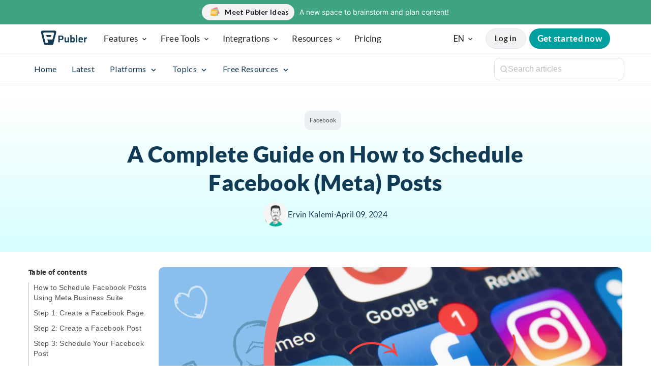

--- FILE ---
content_type: text/html; charset=UTF-8
request_url: https://publer.com/blog/how-to-schedule-facebook-post/
body_size: 72166
content:
<!DOCTYPE html>
<html lang="en">
	<head>
        <meta charset="UTF-8" />
        <meta name="viewport" content="width=device-width, initial-scale=1.0" />
        <meta http-equiv="X-UA-Compatible" content="ie=edge" />
        <script type="text/javascript">
  WebFontConfig = {"google":{"families":["Lato:r,i,b,bi:latin,latin-ext"]},"api_url":"https:\/\/fonts-api.wp.com\/css"};
  (function() {
    var wf = document.createElement('script');
    wf.src = 'https://publer.com/blog/wp-content/mu-plugins/wpcomsh/vendor/automattic/custom-fonts/js/webfont.js';
    wf.type = 'text/javascript';
    wf.async = 'true';
    var s = document.getElementsByTagName('script')[0];
    s.parentNode.insertBefore(wf, s);
	})();
</script><style id="jetpack-custom-fonts-css"></style>
<link rel="alternate" hreflang="sq" href="https://publer.com/blog/sq/nje-udhezues-i-plote-se-si-te-planifikoni-postimet-ne-facebook-meta/" />
<link rel="alternate" hreflang="en" href="https://publer.com/blog/how-to-schedule-facebook-post/" />
<link rel="alternate" hreflang="fr" href="https://publer.com/blog/fr/un-guide-complet-sur-la-planification-des-publications-facebook-meta/" />
<link rel="alternate" hreflang="de" href="https://publer.com/blog/de/eine-vollstaendige-anleitung-zur-planung-von-facebook-meta-beitraegen/" />
<link rel="alternate" hreflang="it" href="https://publer.com/blog/it/una-guida-completa-su-come-programmare-i-post-di-facebook-meta/" />
<link rel="alternate" hreflang="es" href="https://publer.com/blog/es/guia-completa-para-programar-publicaciones-en-facebook-meta/" />
<link rel="alternate" hreflang="x-default" href="https://publer.com/blog/how-to-schedule-facebook-post/" />
<!-- Jetpack Site Verification Tags -->
<meta name="google-site-verification" content="3vjmqXR4uFxmwT_5jXbGJ8o0vkliAvYjsmjF0ehxM4I" />

<!-- Search Engine Optimization by Rank Math - https://rankmath.com/ -->
<title>A Complete Guide on How to Schedule Facebook Posts</title>
<meta name="description" content="Learn how to schedule Facebook posts with Publer to streamline your social media strategy and ensure consistent, quality content on your feed."/>
<meta name="robots" content="follow, index, max-snippet:-1, max-video-preview:-1, max-image-preview:large"/>
<link rel="canonical" href="https://publer.com/blog/how-to-schedule-facebook-post/" />
<meta property="og:locale" content="en_US" />
<meta property="og:type" content="article" />
<meta property="og:title" content="A Complete Guide on How to Schedule Facebook Posts" />
<meta property="og:description" content="Learn how to schedule Facebook posts with Publer to streamline your social media strategy and ensure consistent, quality content on your feed." />
<meta property="og:url" content="https://publer.com/blog/how-to-schedule-facebook-post/" />
<meta property="og:site_name" content="Publer Blog" />
<meta property="article:publisher" content="https://www.facebook.com/publer" />
<meta property="article:author" content="https://www.facebook.com/vin.kalemi" />
<meta property="article:section" content="Facebook" />
<meta property="og:updated_time" content="2025-02-19T13:53:09+01:00" />
<meta property="og:image" content="https://i0.wp.com/blog.publer.com/wp-content/uploads/2023/01/01-apollo-blog.png" />
<meta property="og:image:secure_url" content="https://i0.wp.com/blog.publer.com/wp-content/uploads/2023/01/01-apollo-blog.png" />
<meta property="og:image:width" content="2000" />
<meta property="og:image:height" content="1055" />
<meta property="og:image:alt" content="how to schedule facebook posts" />
<meta property="og:image:type" content="image/png" />
<meta property="article:published_time" content="2024-04-09T20:00:32+02:00" />
<meta property="article:modified_time" content="2025-02-19T13:53:09+01:00" />
<meta name="twitter:card" content="summary_large_image" />
<meta name="twitter:title" content="A Complete Guide on How to Schedule Facebook Posts" />
<meta name="twitter:description" content="Learn how to schedule Facebook posts with Publer to streamline your social media strategy and ensure consistent, quality content on your feed." />
<meta name="twitter:site" content="@publer" />
<meta name="twitter:creator" content="@ervinkalemi" />
<meta name="twitter:image" content="https://i0.wp.com/blog.publer.com/wp-content/uploads/2023/01/01-apollo-blog.png" />
<meta name="twitter:label1" content="Written by" />
<meta name="twitter:data1" content="Ervin Kalemi" />
<meta name="twitter:label2" content="Time to read" />
<meta name="twitter:data2" content="11 minutes" />
<script type="application/ld+json" class="rank-math-schema">{"@context":"https://schema.org","@graph":[{"@type":"Organization","@id":"https://publer.com/blog/#organization","name":"Publer","url":"https://blog.publer.com","sameAs":["https://www.facebook.com/publer","https://twitter.com/publer"],"logo":{"@type":"ImageObject","@id":"https://publer.com/blog/#logo","url":"https://publer.com/blog/wp-content/uploads/2022/05/512px.png","contentUrl":"https://publer.com/blog/wp-content/uploads/2022/05/512px.png","caption":"Publer Blog","inLanguage":"en-US","width":"512","height":"512"}},{"@type":"WebSite","@id":"https://publer.com/blog/#website","url":"https://blog.publer.com","name":"Publer Blog","alternateName":"Publer","publisher":{"@id":"https://publer.com/blog/#organization"},"inLanguage":"en-US"},{"@type":"ImageObject","@id":"https://i0.wp.com/blog.publer.com/wp-content/uploads/2023/01/01-apollo-blog.png?fit=2000%2C1055&amp;ssl=1","url":"https://i0.wp.com/blog.publer.com/wp-content/uploads/2023/01/01-apollo-blog.png?fit=2000%2C1055&amp;ssl=1","width":"2000","height":"1055","caption":"how to schedule facebook posts","inLanguage":"en-US"},{"@type":"BreadcrumbList","@id":"https://publer.com/blog/how-to-schedule-facebook-post/#breadcrumb","itemListElement":[{"@type":"ListItem","position":"1","item":{"@id":"https://blog.publer.com","name":"Home"}},{"@type":"ListItem","position":"2","item":{"@id":"https://publer.com/blog/how-to-schedule-facebook-post/","name":"A Complete Guide on How to Schedule Facebook (Meta) Posts"}}]},{"@type":"WebPage","@id":"https://publer.com/blog/how-to-schedule-facebook-post/#webpage","url":"https://publer.com/blog/how-to-schedule-facebook-post/","name":"A Complete Guide on How to Schedule Facebook Posts","datePublished":"2024-04-09T20:00:32+02:00","dateModified":"2025-02-19T13:53:09+01:00","isPartOf":{"@id":"https://publer.com/blog/#website"},"primaryImageOfPage":{"@id":"https://i0.wp.com/blog.publer.com/wp-content/uploads/2023/01/01-apollo-blog.png?fit=2000%2C1055&amp;ssl=1"},"inLanguage":"en-US","breadcrumb":{"@id":"https://publer.com/blog/how-to-schedule-facebook-post/#breadcrumb"}},{"@type":"Person","@id":"https://publer.com/blog/author/ervinkalemi/","name":"Ervin Kalemi","description":"With over 10 years of experience in software development, entrepreneurship, digital marketing, and social media, I strive every day to bring the best solutions that will empower your business's online presence. Currently working on Publer and Kibo.","url":"https://publer.com/blog/author/ervinkalemi/","image":{"@type":"ImageObject","@id":"https://secure.gravatar.com/avatar/bcc5d24fba9b8a2104909bd91d556b1283a6efc16f2d69a902cd374be7d0a950?s=96&amp;d=identicon&amp;r=g","url":"https://secure.gravatar.com/avatar/bcc5d24fba9b8a2104909bd91d556b1283a6efc16f2d69a902cd374be7d0a950?s=96&amp;d=identicon&amp;r=g","caption":"Ervin Kalemi","inLanguage":"en-US"},"sameAs":["https://ervinkalemi.com","https://www.facebook.com/vin.kalemi","https://twitter.com/https://twitter.com/ervinkalemi","https://www.threads.net/@vin.kalemi","https://bsky.app/profile/ervinkalemi.com","https://instagram.com/vin.kalemi"],"worksFor":{"@id":"https://publer.com/blog/#organization"}},{"@type":"BlogPosting","headline":"A Complete Guide on How to Schedule Facebook Posts - Publer","keywords":"how to schedule facebook posts","datePublished":"2024-04-09T20:00:32+02:00","dateModified":"2025-02-19T13:53:09+01:00","author":{"@id":"https://publer.com/blog/author/ervinkalemi/","name":"Ervin Kalemi"},"publisher":{"@id":"https://publer.com/blog/#organization"},"description":"Learn how to schedule Facebook posts with Publer to streamline your social media strategy and ensure consistent, quality content on your feed.","name":"A Complete Guide on How to Schedule Facebook Posts - Publer","@id":"https://publer.com/blog/how-to-schedule-facebook-post/#richSnippet","isPartOf":{"@id":"https://publer.com/blog/how-to-schedule-facebook-post/#webpage"},"image":{"@id":"https://i0.wp.com/blog.publer.com/wp-content/uploads/2023/01/01-apollo-blog.png?fit=2000%2C1055&amp;ssl=1"},"inLanguage":"en-US","mainEntityOfPage":{"@id":"https://publer.com/blog/how-to-schedule-facebook-post/#webpage"}}]}</script>
<!-- /Rank Math WordPress SEO plugin -->

<link rel='dns-prefetch' href='//client.crisp.chat' />
<link rel='dns-prefetch' href='//stats.wp.com' />
<link rel='dns-prefetch' href='//www.googletagmanager.com' />
<link href='https://fonts.gstatic.com' crossorigin rel='preconnect' />
<link rel='preconnect' href='//i0.wp.com' />
<link rel='preconnect' href='//c0.wp.com' />
<link rel="alternate" type="application/rss+xml" title="Publer&#039;s Blog &raquo; A Complete Guide on How to Schedule Facebook (Meta) Posts Comments Feed" href="https://publer.com/blog/how-to-schedule-facebook-post/feed/" />
<link rel="alternate" title="oEmbed (JSON)" type="application/json+oembed" href="https://publer.com/blog/wp-json/oembed/1.0/embed?url=https%3A%2F%2Fblog.publer.com%2Fhow-to-schedule-facebook-post%2F" />
<link rel="alternate" title="oEmbed (XML)" type="text/xml+oembed" href="https://publer.com/blog/wp-json/oembed/1.0/embed?url=https%3A%2F%2Fblog.publer.com%2Fhow-to-schedule-facebook-post%2F&#038;format=xml" />
<style id='wp-img-auto-sizes-contain-inline-css' type='text/css'>
img:is([sizes=auto i],[sizes^="auto," i]){contain-intrinsic-size:3000px 1500px}
/*# sourceURL=wp-img-auto-sizes-contain-inline-css */
</style>
<link rel='stylesheet' id='embed-pdf-viewer-css' href='https://publer.com/blog/wp-content/plugins/embed-pdf-viewer/css/embed-pdf-viewer.css?ver=2.4.6' type='text/css' media='screen' />
<style id='wp-emoji-styles-inline-css' type='text/css'>

	img.wp-smiley, img.emoji {
		display: inline !important;
		border: none !important;
		box-shadow: none !important;
		height: 1em !important;
		width: 1em !important;
		margin: 0 0.07em !important;
		vertical-align: -0.1em !important;
		background: none !important;
		padding: 0 !important;
	}
/*# sourceURL=wp-emoji-styles-inline-css */
</style>
<link rel='stylesheet' id='wp-block-library-css' href='https://publer.com/blog/wp-content/plugins/gutenberg/build/styles/block-library/style.min.css?ver=22.4.0' type='text/css' media='all' />
<style id='wp-block-library-inline-css' type='text/css'>
.has-text-align-justify{text-align:justify;}

/*# sourceURL=wp-block-library-inline-css */
</style>
<style id='classic-theme-styles-inline-css' type='text/css'>
.wp-block-button__link{background-color:#32373c;border-radius:9999px;box-shadow:none;color:#fff;font-size:1.125em;padding:calc(.667em + 2px) calc(1.333em + 2px);text-decoration:none}.wp-block-file__button{background:#32373c;color:#fff}.wp-block-accordion-heading{margin:0}.wp-block-accordion-heading__toggle{background-color:inherit!important;color:inherit!important}.wp-block-accordion-heading__toggle:not(:focus-visible){outline:none}.wp-block-accordion-heading__toggle:focus,.wp-block-accordion-heading__toggle:hover{background-color:inherit!important;border:none;box-shadow:none;color:inherit;padding:var(--wp--preset--spacing--20,1em) 0;text-decoration:none}.wp-block-accordion-heading__toggle:focus-visible{outline:auto;outline-offset:0}
/*# sourceURL=https://publer.com/blog/wp-content/plugins/gutenberg/build/styles/block-library/classic.min.css */
</style>
<link rel='stylesheet' id='coblocks-extensions-css' href='https://publer.com/blog/wp-content/plugins/coblocks/dist/style-coblocks-extensions.css?ver=3.1.16' type='text/css' media='all' />
<link rel='stylesheet' id='coblocks-animation-css' href='https://publer.com/blog/wp-content/plugins/coblocks/dist/style-coblocks-animation.css?ver=2677611078ee87eb3b1c' type='text/css' media='all' />
<link rel='stylesheet' id='ye_dynamic-css' href='https://publer.com/blog/wp-content/plugins/youtube-embed/css/main.min.css?ver=5.4' type='text/css' media='all' />
<link rel='stylesheet' id='dashicons-css' href='https://c0.wp.com/c/6.9/wp-includes/css/dashicons.min.css' type='text/css' media='all' />
<link rel='stylesheet' id='wp-components-css' href='https://publer.com/blog/wp-content/plugins/gutenberg/build/styles/components/style.min.css?ver=22.4.0' type='text/css' media='all' />
<link rel='stylesheet' id='godaddy-styles-css' href='https://publer.com/blog/wp-content/plugins/coblocks/includes/Dependencies/GoDaddy/Styles/build/latest.css?ver=2.0.2' type='text/css' media='all' />
<link rel='stylesheet' id='add-anchor-links-style-css' href='https://publer.com/blog/wp-content/plugins/add-anchor-links/assets/css/add-anchor-links.css?ver=1.0.2' type='text/css' media='all' />
<link rel='stylesheet' id='publer-style-css' href='https://publer.com/blog/wp-content/themes/PublerTheme/style.css?ver=6.9' type='text/css' media='all' />
<link rel='stylesheet' id='publer-main-style-css' href='https://publer.com/blog/wp-content/themes/PublerTheme/dist/css/style.css?ver=20251227' type='text/css' media='all' />
<style id='rocket-lazyload-inline-css' type='text/css'>
.rll-youtube-player{position:relative;padding-bottom:56.23%;height:0;overflow:hidden;max-width:100%;}.rll-youtube-player:focus-within{outline: 2px solid currentColor;outline-offset: 5px;}.rll-youtube-player iframe{position:absolute;top:0;left:0;width:100%;height:100%;z-index:100;background:0 0}.rll-youtube-player img{bottom:0;display:block;left:0;margin:auto;max-width:100%;width:100%;position:absolute;right:0;top:0;border:none;height:auto;-webkit-transition:.4s all;-moz-transition:.4s all;transition:.4s all}.rll-youtube-player img:hover{-webkit-filter:brightness(75%)}.rll-youtube-player .play{height:100%;width:100%;left:0;top:0;position:absolute;background:url(https://publer.com/blog/wp-content/plugins/wp-rocket/assets/img/youtube.png) no-repeat center;background-color: transparent !important;cursor:pointer;border:none;}
/*# sourceURL=rocket-lazyload-inline-css */
</style>
<style id='jetpack-global-styles-frontend-style-inline-css' type='text/css'>
:root { --font-headings: unset; --font-base: unset; --font-headings-default: -apple-system,BlinkMacSystemFont,"Segoe UI",Roboto,Oxygen-Sans,Ubuntu,Cantarell,"Helvetica Neue",sans-serif; --font-base-default: -apple-system,BlinkMacSystemFont,"Segoe UI",Roboto,Oxygen-Sans,Ubuntu,Cantarell,"Helvetica Neue",sans-serif;}
/*# sourceURL=jetpack-global-styles-frontend-style-inline-css */
</style>
<script type="text/javascript" id="wpml-cookie-js-extra">
/* <![CDATA[ */
var wpml_cookies = {"wp-wpml_current_language":{"value":"en","expires":1,"path":"/"}};
var wpml_cookies = {"wp-wpml_current_language":{"value":"en","expires":1,"path":"/"}};
//# sourceURL=wpml-cookie-js-extra
/* ]]> */
</script>
<script type="text/javascript" src="https://publer.com/blog/wp-content/plugins/sitepress-multilingual-cms/res/js/cookies/language-cookie.js?ver=486900" id="wpml-cookie-js" defer="defer" data-wp-strategy="defer"></script>
<script type="text/javascript" id="jetpack-mu-wpcom-settings-js-before">
/* <![CDATA[ */
var JETPACK_MU_WPCOM_SETTINGS = {"assetsUrl":"https://publer.com/blog/wp-content/mu-plugins/wpcomsh/jetpack_vendor/automattic/jetpack-mu-wpcom/src/build/"};
//# sourceURL=jetpack-mu-wpcom-settings-js-before
/* ]]> */
</script>
<script type="text/javascript" src="https://publer.com/blog/wp-content/themes/PublerTheme/src/js/jquery.js" id="publer-jquery-js-js"></script>
<script type="text/javascript" src="https://publer.com/blog/wp-content/themes/PublerTheme/src/js/main.js?ver=20251227" id="publer-main-js-js"></script>
<script type="text/javascript" src="https://c0.wp.com/c/6.9/wp-includes/js/jquery/jquery.min.js" id="jquery-core-js"></script>
<script type="text/javascript" src="https://c0.wp.com/c/6.9/wp-includes/js/jquery/jquery-migrate.min.js" id="jquery-migrate-js"></script>
<script type="text/javascript" id="loadmore_script-js-extra">
/* <![CDATA[ */
var loadmore_params = {"ajaxurl":"https://publer.com/blog/wp-admin/admin-ajax.php"};
//# sourceURL=loadmore_script-js-extra
/* ]]> */
</script>
<script type="text/javascript" src="https://publer.com/blog/wp-content/themes/PublerTheme/src/js/ajax.js?ver=6.9" id="loadmore_script-js"></script>
<link rel="EditURI" type="application/rsd+xml" title="RSD" href="https://publer.com/blog/xmlrpc.php?rsd" />

<link rel='shortlink' href='https://wp.me/pbJS2x-55v' />
<meta name="generator" content="WPML ver:4.8.6 stt:48,1,4,3,27,2;" />
<meta name="generator" content="Site Kit by Google 1.170.0" /> <style> #h5vpQuickPlayer { width: 100%; max-width: 100%; margin: 0 auto; } </style> <script id='pixel-script-poptin' src='https://cdn.popt.in/pixel.js?id=a665f085b67b9' async='true'></script> 	<style>img#wpstats{display:none}</style>
		<link rel="amphtml" href="https://publer.com/blog/how-to-schedule-facebook-post/amp/">
<!-- Google Tag Manager snippet added by Site Kit -->
<script type="text/javascript">
/* <![CDATA[ */

			( function( w, d, s, l, i ) {
				w[l] = w[l] || [];
				w[l].push( {'gtm.start': new Date().getTime(), event: 'gtm.js'} );
				var f = d.getElementsByTagName( s )[0],
					j = d.createElement( s ), dl = l != 'dataLayer' ? '&l=' + l : '';
				j.async = true;
				j.src = 'https://www.googletagmanager.com/gtm.js?id=' + i + dl;
				f.parentNode.insertBefore( j, f );
			} )( window, document, 'script', 'dataLayer', 'GTM-MPSSQJQ' );
			
/* ]]> */
</script>

<!-- End Google Tag Manager snippet added by Site Kit -->
<style id='wp-fonts-local'>
@font-face{font-family:"Albert Sans";font-style:normal;font-weight:100;font-display:fallback;src:url('https://fonts.wp.com/s/albertsans/v1/i7dZIFdwYjGaAMFtZd_QA3xXSKZqhr-TenSHq5L_qY32TxAj1g.woff2') format('woff2');}
@font-face{font-family:"Albert Sans";font-style:normal;font-weight:200;font-display:fallback;src:url('https://fonts.wp.com/s/albertsans/v1/i7dZIFdwYjGaAMFtZd_QA3xXSKZqhr-TenSHK5P_qY32TxAj1g.woff2') format('woff2');}
@font-face{font-family:"Albert Sans";font-style:normal;font-weight:300;font-display:fallback;src:url('https://fonts.wp.com/s/albertsans/v1/i7dZIFdwYjGaAMFtZd_QA3xXSKZqhr-TenSH9ZP_qY32TxAj1g.woff2') format('woff2');}
@font-face{font-family:"Albert Sans";font-style:normal;font-weight:400;font-display:fallback;src:url('https://fonts.wp.com/s/albertsans/v1/i7dZIFdwYjGaAMFtZd_QA3xXSKZqhr-TenSHq5P_qY32TxAj1g.woff2') format('woff2');}
@font-face{font-family:"Albert Sans";font-style:normal;font-weight:500;font-display:fallback;src:url('https://fonts.wp.com/s/albertsans/v1/i7dZIFdwYjGaAMFtZd_QA3xXSKZqhr-TenSHmZP_qY32TxAj1g.woff2') format('woff2');}
@font-face{font-family:"Albert Sans";font-style:normal;font-weight:600;font-display:fallback;src:url('https://fonts.wp.com/s/albertsans/v1/i7dZIFdwYjGaAMFtZd_QA3xXSKZqhr-TenSHdZT_qY32TxAj1g.woff2') format('woff2');}
@font-face{font-family:"Albert Sans";font-style:normal;font-weight:700;font-display:fallback;src:url('https://fonts.wp.com/s/albertsans/v1/i7dZIFdwYjGaAMFtZd_QA3xXSKZqhr-TenSHTJT_qY32TxAj1g.woff2') format('woff2');}
@font-face{font-family:"Albert Sans";font-style:normal;font-weight:800;font-display:fallback;src:url('https://fonts.wp.com/s/albertsans/v1/i7dZIFdwYjGaAMFtZd_QA3xXSKZqhr-TenSHK5T_qY32TxAj1g.woff2') format('woff2');}
@font-face{font-family:"Albert Sans";font-style:normal;font-weight:900;font-display:fallback;src:url('https://fonts.wp.com/s/albertsans/v1/i7dZIFdwYjGaAMFtZd_QA3xXSKZqhr-TenSHApT_qY32TxAj1g.woff2') format('woff2');}
@font-face{font-family:"Albert Sans";font-style:italic;font-weight:100;font-display:fallback;src:url('https://fonts.wp.com/s/albertsans/v1/i7dfIFdwYjGaAMFtZd_QA1Zeelmy79QJ1HOSY9AX7of3bRUz1r5t.woff2') format('woff2');}
@font-face{font-family:"Albert Sans";font-style:italic;font-weight:200;font-display:fallback;src:url('https://fonts.wp.com/s/albertsans/v1/i7dfIFdwYjGaAMFtZd_QA1Zeelmy79QJ1HOSY9CX74f3bRUz1r5t.woff2') format('woff2');}
@font-face{font-family:"Albert Sans";font-style:italic;font-weight:300;font-display:fallback;src:url('https://fonts.wp.com/s/albertsans/v1/i7dfIFdwYjGaAMFtZd_QA1Zeelmy79QJ1HOSY9BJ74f3bRUz1r5t.woff2') format('woff2');}
@font-face{font-family:"Albert Sans";font-style:italic;font-weight:400;font-display:fallback;src:url('https://fonts.wp.com/s/albertsans/v1/i7dfIFdwYjGaAMFtZd_QA1Zeelmy79QJ1HOSY9AX74f3bRUz1r5t.woff2') format('woff2');}
@font-face{font-family:"Albert Sans";font-style:italic;font-weight:500;font-display:fallback;src:url('https://fonts.wp.com/s/albertsans/v1/i7dfIFdwYjGaAMFtZd_QA1Zeelmy79QJ1HOSY9Al74f3bRUz1r5t.woff2') format('woff2');}
@font-face{font-family:"Albert Sans";font-style:italic;font-weight:600;font-display:fallback;src:url('https://fonts.wp.com/s/albertsans/v1/i7dfIFdwYjGaAMFtZd_QA1Zeelmy79QJ1HOSY9DJ6If3bRUz1r5t.woff2') format('woff2');}
@font-face{font-family:"Albert Sans";font-style:italic;font-weight:700;font-display:fallback;src:url('https://fonts.wp.com/s/albertsans/v1/i7dfIFdwYjGaAMFtZd_QA1Zeelmy79QJ1HOSY9Dw6If3bRUz1r5t.woff2') format('woff2');}
@font-face{font-family:"Albert Sans";font-style:italic;font-weight:800;font-display:fallback;src:url('https://fonts.wp.com/s/albertsans/v1/i7dfIFdwYjGaAMFtZd_QA1Zeelmy79QJ1HOSY9CX6If3bRUz1r5t.woff2') format('woff2');}
@font-face{font-family:"Albert Sans";font-style:italic;font-weight:900;font-display:fallback;src:url('https://fonts.wp.com/s/albertsans/v1/i7dfIFdwYjGaAMFtZd_QA1Zeelmy79QJ1HOSY9C-6If3bRUz1r5t.woff2') format('woff2');}
@font-face{font-family:Alegreya;font-style:normal;font-weight:400;font-display:fallback;src:url('https://fonts.wp.com/s/alegreya/v35/4UacrEBBsBhlBjvfkQjt71kZfyBzPgNG9hUI-aCisSGVrw.woff2') format('woff2');}
@font-face{font-family:Alegreya;font-style:normal;font-weight:500;font-display:fallback;src:url('https://fonts.wp.com/s/alegreya/v35/4UacrEBBsBhlBjvfkQjt71kZfyBzPgNGxBUI-aCisSGVrw.woff2') format('woff2');}
@font-face{font-family:Alegreya;font-style:normal;font-weight:600;font-display:fallback;src:url('https://fonts.wp.com/s/alegreya/v35/4UacrEBBsBhlBjvfkQjt71kZfyBzPgNGKBII-aCisSGVrw.woff2') format('woff2');}
@font-face{font-family:Alegreya;font-style:normal;font-weight:700;font-display:fallback;src:url('https://fonts.wp.com/s/alegreya/v35/4UacrEBBsBhlBjvfkQjt71kZfyBzPgNGERII-aCisSGVrw.woff2') format('woff2');}
@font-face{font-family:Alegreya;font-style:normal;font-weight:800;font-display:fallback;src:url('https://fonts.wp.com/s/alegreya/v35/4UacrEBBsBhlBjvfkQjt71kZfyBzPgNGdhII-aCisSGVrw.woff2') format('woff2');}
@font-face{font-family:Alegreya;font-style:normal;font-weight:900;font-display:fallback;src:url('https://fonts.wp.com/s/alegreya/v35/4UacrEBBsBhlBjvfkQjt71kZfyBzPgNGXxII-aCisSGVrw.woff2') format('woff2');}
@font-face{font-family:Alegreya;font-style:italic;font-weight:400;font-display:fallback;src:url('https://fonts.wp.com/s/alegreya/v35/4UaSrEBBsBhlBjvfkSLk3abBFkvpkARTPlbgv6qjkySFr9V9.woff2') format('woff2');}
@font-face{font-family:Alegreya;font-style:italic;font-weight:500;font-display:fallback;src:url('https://fonts.wp.com/s/alegreya/v35/4UaSrEBBsBhlBjvfkSLk3abBFkvpkARTPlbSv6qjkySFr9V9.woff2') format('woff2');}
@font-face{font-family:Alegreya;font-style:italic;font-weight:600;font-display:fallback;src:url('https://fonts.wp.com/s/alegreya/v35/4UaSrEBBsBhlBjvfkSLk3abBFkvpkARTPlY-uKqjkySFr9V9.woff2') format('woff2');}
@font-face{font-family:Alegreya;font-style:italic;font-weight:700;font-display:fallback;src:url('https://fonts.wp.com/s/alegreya/v35/4UaSrEBBsBhlBjvfkSLk3abBFkvpkARTPlYHuKqjkySFr9V9.woff2') format('woff2');}
@font-face{font-family:Alegreya;font-style:italic;font-weight:800;font-display:fallback;src:url('https://fonts.wp.com/s/alegreya/v35/4UaSrEBBsBhlBjvfkSLk3abBFkvpkARTPlZguKqjkySFr9V9.woff2') format('woff2');}
@font-face{font-family:Alegreya;font-style:italic;font-weight:900;font-display:fallback;src:url('https://fonts.wp.com/s/alegreya/v35/4UaSrEBBsBhlBjvfkSLk3abBFkvpkARTPlZJuKqjkySFr9V9.woff2') format('woff2');}
@font-face{font-family:Arvo;font-style:normal;font-weight:400;font-display:fallback;src:url('https://fonts.wp.com/s/arvo/v22/tDbD2oWUg0MKmSUa7Lzr7vs.woff2') format('woff2');}
@font-face{font-family:Arvo;font-style:italic;font-weight:400;font-display:fallback;src:url('https://fonts.wp.com/s/arvo/v22/tDbN2oWUg0MKqSIQ7Z7u_vvijQ.woff2') format('woff2');}
@font-face{font-family:Arvo;font-style:normal;font-weight:700;font-display:fallback;src:url('https://fonts.wp.com/s/arvo/v22/tDbM2oWUg0MKoZw1yLHA8vL7lAE.woff2') format('woff2');}
@font-face{font-family:Arvo;font-style:italic;font-weight:700;font-display:fallback;src:url('https://fonts.wp.com/s/arvo/v22/tDbO2oWUg0MKqSIoVLHK89D-hAHkGg.woff2') format('woff2');}
@font-face{font-family:"Bodoni Moda";font-style:normal;font-weight:400;font-display:fallback;src:url('https://fonts.wp.com/s/bodonimoda/v23/aFT67PxzY382XsXX63LUYL6GYFcan6NJrKp-VPjfJMShrpsGFUt8oU7awIVytVjMYwE.woff2') format('woff2');}
@font-face{font-family:"Bodoni Moda";font-style:normal;font-weight:500;font-display:fallback;src:url('https://fonts.wp.com/s/bodonimoda/v23/aFT67PxzY382XsXX63LUYL6GYFcan6NJrKp-VPjfJMShrpsGFUt8oXzawIVytVjMYwE.woff2') format('woff2');}
@font-face{font-family:"Bodoni Moda";font-style:normal;font-weight:600;font-display:fallback;src:url('https://fonts.wp.com/s/bodonimoda/v23/aFT67PxzY382XsXX63LUYL6GYFcan6NJrKp-VPjfJMShrpsGFUt8oZDdwIVytVjMYwE.woff2') format('woff2');}
@font-face{font-family:"Bodoni Moda";font-style:normal;font-weight:700;font-display:fallback;src:url('https://fonts.wp.com/s/bodonimoda/v23/aFT67PxzY382XsXX63LUYL6GYFcan6NJrKp-VPjfJMShrpsGFUt8oandwIVytVjMYwE.woff2') format('woff2');}
@font-face{font-family:"Bodoni Moda";font-style:normal;font-weight:800;font-display:fallback;src:url('https://fonts.wp.com/s/bodonimoda/v23/aFT67PxzY382XsXX63LUYL6GYFcan6NJrKp-VPjfJMShrpsGFUt8oc7dwIVytVjMYwE.woff2') format('woff2');}
@font-face{font-family:"Bodoni Moda";font-style:normal;font-weight:900;font-display:fallback;src:url('https://fonts.wp.com/s/bodonimoda/v23/aFT67PxzY382XsXX63LUYL6GYFcan6NJrKp-VPjfJMShrpsGFUt8oefdwIVytVjMYwE.woff2') format('woff2');}
@font-face{font-family:"Bodoni Moda";font-style:italic;font-weight:400;font-display:fallback;src:url('https://fonts.wp.com/s/bodonimoda/v23/aFT07PxzY382XsXX63LUYJSPUqb0pL6OQqxrZLnVbvZedvJtj-V7tIaZKMN4tHrJcwHqoQ.woff2') format('woff2');}
@font-face{font-family:"Bodoni Moda";font-style:italic;font-weight:500;font-display:fallback;src:url('https://fonts.wp.com/s/bodonimoda/v23/aFT07PxzY382XsXX63LUYJSPUqb0pL6OQqxrZLnVbvZedvJtj-V7tIaZGsN4tHrJcwHqoQ.woff2') format('woff2');}
@font-face{font-family:"Bodoni Moda";font-style:italic;font-weight:600;font-display:fallback;src:url('https://fonts.wp.com/s/bodonimoda/v23/aFT07PxzY382XsXX63LUYJSPUqb0pL6OQqxrZLnVbvZedvJtj-V7tIaZ9sR4tHrJcwHqoQ.woff2') format('woff2');}
@font-face{font-family:"Bodoni Moda";font-style:italic;font-weight:700;font-display:fallback;src:url('https://fonts.wp.com/s/bodonimoda/v23/aFT07PxzY382XsXX63LUYJSPUqb0pL6OQqxrZLnVbvZedvJtj-V7tIaZz8R4tHrJcwHqoQ.woff2') format('woff2');}
@font-face{font-family:"Bodoni Moda";font-style:italic;font-weight:800;font-display:fallback;src:url('https://fonts.wp.com/s/bodonimoda/v23/aFT07PxzY382XsXX63LUYJSPUqb0pL6OQqxrZLnVbvZedvJtj-V7tIaZqMR4tHrJcwHqoQ.woff2') format('woff2');}
@font-face{font-family:"Bodoni Moda";font-style:italic;font-weight:900;font-display:fallback;src:url('https://fonts.wp.com/s/bodonimoda/v23/aFT07PxzY382XsXX63LUYJSPUqb0pL6OQqxrZLnVbvZedvJtj-V7tIaZgcR4tHrJcwHqoQ.woff2') format('woff2');}
@font-face{font-family:"Bricolage Grotesque";font-style:normal;font-weight:200;font-display:fallback;src:url('https://fonts.wp.com/s/bricolagegrotesque/v2/3y9U6as8bTXq_nANBjzKo3IeZx8z6up5BeSl5jBNz_19PpbpMXuECpwUxJBOm_OJWiaaD30YfKfjZZoLvZviyMgvs-wJDtw.woff2') format('woff2');}
@font-face{font-family:"Bricolage Grotesque";font-style:normal;font-weight:300;font-display:fallback;src:url('https://fonts.wp.com/s/bricolagegrotesque/v2/3y9U6as8bTXq_nANBjzKo3IeZx8z6up5BeSl5jBNz_19PpbpMXuECpwUxJBOm_OJWiaaD30YfKfjZZoLvUXiyMgvs-wJDtw.woff2') format('woff2');}
@font-face{font-family:"Bricolage Grotesque";font-style:normal;font-weight:400;font-display:fallback;src:url('https://fonts.wp.com/s/bricolagegrotesque/v2/3y9U6as8bTXq_nANBjzKo3IeZx8z6up5BeSl5jBNz_19PpbpMXuECpwUxJBOm_OJWiaaD30YfKfjZZoLvRviyMgvs-wJDtw.woff2') format('woff2');}
@font-face{font-family:"Bricolage Grotesque";font-style:normal;font-weight:500;font-display:fallback;src:url('https://fonts.wp.com/s/bricolagegrotesque/v2/3y9U6as8bTXq_nANBjzKo3IeZx8z6up5BeSl5jBNz_19PpbpMXuECpwUxJBOm_OJWiaaD30YfKfjZZoLvSniyMgvs-wJDtw.woff2') format('woff2');}
@font-face{font-family:"Bricolage Grotesque";font-style:normal;font-weight:600;font-display:fallback;src:url('https://fonts.wp.com/s/bricolagegrotesque/v2/3y9U6as8bTXq_nANBjzKo3IeZx8z6up5BeSl5jBNz_19PpbpMXuECpwUxJBOm_OJWiaaD30YfKfjZZoLvcXlyMgvs-wJDtw.woff2') format('woff2');}
@font-face{font-family:"Bricolage Grotesque";font-style:normal;font-weight:700;font-display:fallback;src:url('https://fonts.wp.com/s/bricolagegrotesque/v2/3y9U6as8bTXq_nANBjzKo3IeZx8z6up5BeSl5jBNz_19PpbpMXuECpwUxJBOm_OJWiaaD30YfKfjZZoLvfzlyMgvs-wJDtw.woff2') format('woff2');}
@font-face{font-family:"Bricolage Grotesque";font-style:normal;font-weight:800;font-display:fallback;src:url('https://fonts.wp.com/s/bricolagegrotesque/v2/3y9U6as8bTXq_nANBjzKo3IeZx8z6up5BeSl5jBNz_19PpbpMXuECpwUxJBOm_OJWiaaD30YfKfjZZoLvZvlyMgvs-wJDtw.woff2') format('woff2');}
@font-face{font-family:Cabin;font-style:normal;font-weight:400;font-display:fallback;src:url('https://fonts.wp.com/s/cabin/v27/u-4X0qWljRw-PfU81xCKCpdpbgZJl6XFpfEd7eA9BIxxkV2EL7Svxm7rE_s.woff2') format('woff2');}
@font-face{font-family:Cabin;font-style:normal;font-weight:500;font-display:fallback;src:url('https://fonts.wp.com/s/cabin/v27/u-4X0qWljRw-PfU81xCKCpdpbgZJl6XFpfEd7eA9BIxxkW-EL7Svxm7rE_s.woff2') format('woff2');}
@font-face{font-family:Cabin;font-style:normal;font-weight:600;font-display:fallback;src:url('https://fonts.wp.com/s/cabin/v27/u-4X0qWljRw-PfU81xCKCpdpbgZJl6XFpfEd7eA9BIxxkYODL7Svxm7rE_s.woff2') format('woff2');}
@font-face{font-family:Cabin;font-style:normal;font-weight:700;font-display:fallback;src:url('https://fonts.wp.com/s/cabin/v27/u-4X0qWljRw-PfU81xCKCpdpbgZJl6XFpfEd7eA9BIxxkbqDL7Svxm7rE_s.woff2') format('woff2');}
@font-face{font-family:Cabin;font-style:italic;font-weight:400;font-display:fallback;src:url('https://fonts.wp.com/s/cabin/v27/u-4V0qWljRw-Pd815fNqc8T_wAFcX-c37MPiNYlWniJ2hJXHx_Klx0zuA_u1Bg.woff2') format('woff2');}
@font-face{font-family:Cabin;font-style:italic;font-weight:500;font-display:fallback;src:url('https://fonts.wp.com/s/cabin/v27/u-4V0qWljRw-Pd815fNqc8T_wAFcX-c37MPiNYlWniJ2hJXH9fKlx0zuA_u1Bg.woff2') format('woff2');}
@font-face{font-family:Cabin;font-style:italic;font-weight:600;font-display:fallback;src:url('https://fonts.wp.com/s/cabin/v27/u-4V0qWljRw-Pd815fNqc8T_wAFcX-c37MPiNYlWniJ2hJXHGfWlx0zuA_u1Bg.woff2') format('woff2');}
@font-face{font-family:Cabin;font-style:italic;font-weight:700;font-display:fallback;src:url('https://fonts.wp.com/s/cabin/v27/u-4V0qWljRw-Pd815fNqc8T_wAFcX-c37MPiNYlWniJ2hJXHIPWlx0zuA_u1Bg.woff2') format('woff2');}
@font-face{font-family:Chivo;font-style:normal;font-weight:100;font-display:fallback;src:url('https://fonts.wp.com/s/chivo/v18/va9b4kzIxd1KFppkaRKvDRPJVDf_vB7ukmDSFXjQiQ.woff2') format('woff2');}
@font-face{font-family:Chivo;font-style:normal;font-weight:200;font-display:fallback;src:url('https://fonts.wp.com/s/chivo/v18/va9b4kzIxd1KFppkaRKvDRPJVDf_PB_ukmDSFXjQiQ.woff2') format('woff2');}
@font-face{font-family:Chivo;font-style:normal;font-weight:300;font-display:fallback;src:url('https://fonts.wp.com/s/chivo/v18/va9b4kzIxd1KFppkaRKvDRPJVDf_4h_ukmDSFXjQiQ.woff2') format('woff2');}
@font-face{font-family:Chivo;font-style:normal;font-weight:400;font-display:fallback;src:url('https://fonts.wp.com/s/chivo/v18/va9b4kzIxd1KFppkaRKvDRPJVDf_vB_ukmDSFXjQiQ.woff2') format('woff2');}
@font-face{font-family:Chivo;font-style:normal;font-weight:500;font-display:fallback;src:url('https://fonts.wp.com/s/chivo/v18/va9b4kzIxd1KFppkaRKvDRPJVDf_jh_ukmDSFXjQiQ.woff2') format('woff2');}
@font-face{font-family:Chivo;font-style:normal;font-weight:600;font-display:fallback;src:url('https://fonts.wp.com/s/chivo/v18/va9b4kzIxd1KFppkaRKvDRPJVDf_YhjukmDSFXjQiQ.woff2') format('woff2');}
@font-face{font-family:Chivo;font-style:normal;font-weight:700;font-display:fallback;src:url('https://fonts.wp.com/s/chivo/v18/va9b4kzIxd1KFppkaRKvDRPJVDf_WxjukmDSFXjQiQ.woff2') format('woff2');}
@font-face{font-family:Chivo;font-style:normal;font-weight:800;font-display:fallback;src:url('https://fonts.wp.com/s/chivo/v18/va9b4kzIxd1KFppkaRKvDRPJVDf_PBjukmDSFXjQiQ.woff2') format('woff2');}
@font-face{font-family:Chivo;font-style:normal;font-weight:900;font-display:fallback;src:url('https://fonts.wp.com/s/chivo/v18/va9b4kzIxd1KFppkaRKvDRPJVDf_FRjukmDSFXjQiQ.woff2') format('woff2');}
@font-face{font-family:Chivo;font-style:italic;font-weight:100;font-display:fallback;src:url('https://fonts.wp.com/s/chivo/v18/va9Z4kzIxd1KFrBtW-13ZHhT-jDqdFwG1WrTN33AiasJ.woff2') format('woff2');}
@font-face{font-family:Chivo;font-style:italic;font-weight:200;font-display:fallback;src:url('https://fonts.wp.com/s/chivo/v18/va9Z4kzIxd1KFrBtW-13ZHhT-jDqdFyG1GrTN33AiasJ.woff2') format('woff2');}
@font-face{font-family:Chivo;font-style:italic;font-weight:300;font-display:fallback;src:url('https://fonts.wp.com/s/chivo/v18/va9Z4kzIxd1KFrBtW-13ZHhT-jDqdFxY1GrTN33AiasJ.woff2') format('woff2');}
@font-face{font-family:Chivo;font-style:italic;font-weight:400;font-display:fallback;src:url('https://fonts.wp.com/s/chivo/v18/va9Z4kzIxd1KFrBtW-13ZHhT-jDqdFwG1GrTN33AiasJ.woff2') format('woff2');}
@font-face{font-family:Chivo;font-style:italic;font-weight:500;font-display:fallback;src:url('https://fonts.wp.com/s/chivo/v18/va9Z4kzIxd1KFrBtW-13ZHhT-jDqdFw01GrTN33AiasJ.woff2') format('woff2');}
@font-face{font-family:Chivo;font-style:italic;font-weight:600;font-display:fallback;src:url('https://fonts.wp.com/s/chivo/v18/va9Z4kzIxd1KFrBtW-13ZHhT-jDqdFzY02rTN33AiasJ.woff2') format('woff2');}
@font-face{font-family:Chivo;font-style:italic;font-weight:700;font-display:fallback;src:url('https://fonts.wp.com/s/chivo/v18/va9Z4kzIxd1KFrBtW-13ZHhT-jDqdFzh02rTN33AiasJ.woff2') format('woff2');}
@font-face{font-family:Chivo;font-style:italic;font-weight:800;font-display:fallback;src:url('https://fonts.wp.com/s/chivo/v18/va9Z4kzIxd1KFrBtW-13ZHhT-jDqdFyG02rTN33AiasJ.woff2') format('woff2');}
@font-face{font-family:Chivo;font-style:italic;font-weight:900;font-display:fallback;src:url('https://fonts.wp.com/s/chivo/v18/va9Z4kzIxd1KFrBtW-13ZHhT-jDqdFyv02rTN33AiasJ.woff2') format('woff2');}
@font-face{font-family:Commissioner;font-style:normal;font-weight:100;font-display:fallback;src:url('https://fonts.wp.com/s/commissioner/v20/tDaH2o2WnlgI0FNDgduEk4jAhwgumbU1SVfU5BD8OuRL8OstC6KOhgvBYWSFJ-Mgdrgiju6fF8meZm0rk4eF-ZugTMNcGPK7Fu0jUdk.woff2') format('woff2');}
@font-face{font-family:Commissioner;font-style:normal;font-weight:200;font-display:fallback;src:url('https://fonts.wp.com/s/commissioner/v20/tDaH2o2WnlgI0FNDgduEk4jAhwgumbU1SVfU5BD8OuRL8OstC6KOhgvBYWSFJ-Mgdrgiju6fF8meZm0rk4eF-ZugTENdGPK7Fu0jUdk.woff2') format('woff2');}
@font-face{font-family:Commissioner;font-style:normal;font-weight:300;font-display:fallback;src:url('https://fonts.wp.com/s/commissioner/v20/tDaH2o2WnlgI0FNDgduEk4jAhwgumbU1SVfU5BD8OuRL8OstC6KOhgvBYWSFJ-Mgdrgiju6fF8meZm0rk4eF-ZugTJ1dGPK7Fu0jUdk.woff2') format('woff2');}
@font-face{font-family:Commissioner;font-style:normal;font-weight:400;font-display:fallback;src:url('https://fonts.wp.com/s/commissioner/v20/tDaH2o2WnlgI0FNDgduEk4jAhwgumbU1SVfU5BD8OuRL8OstC6KOhgvBYWSFJ-Mgdrgiju6fF8meZm0rk4eF-ZugTMNdGPK7Fu0jUdk.woff2') format('woff2');}
@font-face{font-family:Commissioner;font-style:normal;font-weight:500;font-display:fallback;src:url('https://fonts.wp.com/s/commissioner/v20/tDaH2o2WnlgI0FNDgduEk4jAhwgumbU1SVfU5BD8OuRL8OstC6KOhgvBYWSFJ-Mgdrgiju6fF8meZm0rk4eF-ZugTPFdGPK7Fu0jUdk.woff2') format('woff2');}
@font-face{font-family:Commissioner;font-style:normal;font-weight:600;font-display:fallback;src:url('https://fonts.wp.com/s/commissioner/v20/tDaH2o2WnlgI0FNDgduEk4jAhwgumbU1SVfU5BD8OuRL8OstC6KOhgvBYWSFJ-Mgdrgiju6fF8meZm0rk4eF-ZugTB1aGPK7Fu0jUdk.woff2') format('woff2');}
@font-face{font-family:Commissioner;font-style:normal;font-weight:700;font-display:fallback;src:url('https://fonts.wp.com/s/commissioner/v20/tDaH2o2WnlgI0FNDgduEk4jAhwgumbU1SVfU5BD8OuRL8OstC6KOhgvBYWSFJ-Mgdrgiju6fF8meZm0rk4eF-ZugTCRaGPK7Fu0jUdk.woff2') format('woff2');}
@font-face{font-family:Commissioner;font-style:normal;font-weight:800;font-display:fallback;src:url('https://fonts.wp.com/s/commissioner/v20/tDaH2o2WnlgI0FNDgduEk4jAhwgumbU1SVfU5BD8OuRL8OstC6KOhgvBYWSFJ-Mgdrgiju6fF8meZm0rk4eF-ZugTENaGPK7Fu0jUdk.woff2') format('woff2');}
@font-face{font-family:Commissioner;font-style:normal;font-weight:900;font-display:fallback;src:url('https://fonts.wp.com/s/commissioner/v20/tDaH2o2WnlgI0FNDgduEk4jAhwgumbU1SVfU5BD8OuRL8OstC6KOhgvBYWSFJ-Mgdrgiju6fF8meZm0rk4eF-ZugTGpaGPK7Fu0jUdk.woff2') format('woff2');}
@font-face{font-family:Cormorant;font-style:normal;font-weight:300;font-display:fallback;src:url('https://fonts.wp.com/s/cormorant/v21/H4c2BXOCl9bbnla_nHIA47NMUjsNbCVrFk9TQ7Fg7A2uwYs.woff2') format('woff2');}
@font-face{font-family:Cormorant;font-style:normal;font-weight:400;font-display:fallback;src:url('https://fonts.wp.com/s/cormorant/v21/H4c2BXOCl9bbnla_nHIA47NMUjsNbCVrFhFTQ7Fg7A2uwYs.woff2') format('woff2');}
@font-face{font-family:Cormorant;font-style:normal;font-weight:500;font-display:fallback;src:url('https://fonts.wp.com/s/cormorant/v21/H4c2BXOCl9bbnla_nHIA47NMUjsNbCVrFiNTQ7Fg7A2uwYs.woff2') format('woff2');}
@font-face{font-family:Cormorant;font-style:normal;font-weight:600;font-display:fallback;src:url('https://fonts.wp.com/s/cormorant/v21/H4c2BXOCl9bbnla_nHIA47NMUjsNbCVrFs9UQ7Fg7A2uwYs.woff2') format('woff2');}
@font-face{font-family:Cormorant;font-style:normal;font-weight:700;font-display:fallback;src:url('https://fonts.wp.com/s/cormorant/v21/H4c2BXOCl9bbnla_nHIA47NMUjsNbCVrFvZUQ7Fg7A2uwYs.woff2') format('woff2');}
@font-face{font-family:Cormorant;font-style:italic;font-weight:300;font-display:fallback;src:url('https://fonts.wp.com/s/cormorant/v21/H4c0BXOCl9bbnla_nHIq6oGzilJm9otsA9kQ9fdq7S-r0YvxdA.woff2') format('woff2');}
@font-face{font-family:Cormorant;font-style:italic;font-weight:400;font-display:fallback;src:url('https://fonts.wp.com/s/cormorant/v21/H4c0BXOCl9bbnla_nHIq6oGzilJm9otsA9kQq_dq7S-r0YvxdA.woff2') format('woff2');}
@font-face{font-family:Cormorant;font-style:italic;font-weight:500;font-display:fallback;src:url('https://fonts.wp.com/s/cormorant/v21/H4c0BXOCl9bbnla_nHIq6oGzilJm9otsA9kQmfdq7S-r0YvxdA.woff2') format('woff2');}
@font-face{font-family:Cormorant;font-style:italic;font-weight:600;font-display:fallback;src:url('https://fonts.wp.com/s/cormorant/v21/H4c0BXOCl9bbnla_nHIq6oGzilJm9otsA9kQdfBq7S-r0YvxdA.woff2') format('woff2');}
@font-face{font-family:Cormorant;font-style:italic;font-weight:700;font-display:fallback;src:url('https://fonts.wp.com/s/cormorant/v21/H4c0BXOCl9bbnla_nHIq6oGzilJm9otsA9kQTPBq7S-r0YvxdA.woff2') format('woff2');}
@font-face{font-family:"Courier Prime";font-style:normal;font-weight:400;font-display:fallback;src:url('https://fonts.wp.com/s/courierprime/v9/u-450q2lgwslOqpF_6gQ8kELWwNjW-_-tvg.woff2') format('woff2');}
@font-face{font-family:"Courier Prime";font-style:italic;font-weight:400;font-display:fallback;src:url('https://fonts.wp.com/s/courierprime/v9/u-4n0q2lgwslOqpF_6gQ8kELawRpWs37pvjxPA.woff2') format('woff2');}
@font-face{font-family:"Courier Prime";font-style:normal;font-weight:700;font-display:fallback;src:url('https://fonts.wp.com/s/courierprime/v9/u-4k0q2lgwslOqpF_6gQ8kELY7pMf-LVqvHoJXw.woff2') format('woff2');}
@font-face{font-family:"Courier Prime";font-style:italic;font-weight:700;font-display:fallback;src:url('https://fonts.wp.com/s/courierprime/v9/u-4i0q2lgwslOqpF_6gQ8kELawRR4-Lfq9PtNXyeAg.woff2') format('woff2');}
@font-face{font-family:"Crimson Pro";font-style:normal;font-weight:200;font-display:fallback;src:url('https://fonts.wp.com/s/crimsonpro/v24/q5uUsoa5M_tv7IihmnkabC5XiXCAlXGks1WZTm18PZE_VNWoyQ.woff2') format('woff2');}
@font-face{font-family:"Crimson Pro";font-style:normal;font-weight:300;font-display:fallback;src:url('https://fonts.wp.com/s/crimsonpro/v24/q5uUsoa5M_tv7IihmnkabC5XiXCAlXGks1WZkG18PZE_VNWoyQ.woff2') format('woff2');}
@font-face{font-family:"Crimson Pro";font-style:normal;font-weight:400;font-display:fallback;src:url('https://fonts.wp.com/s/crimsonpro/v24/q5uUsoa5M_tv7IihmnkabC5XiXCAlXGks1WZzm18PZE_VNWoyQ.woff2') format('woff2');}
@font-face{font-family:"Crimson Pro";font-style:normal;font-weight:500;font-display:fallback;src:url('https://fonts.wp.com/s/crimsonpro/v24/q5uUsoa5M_tv7IihmnkabC5XiXCAlXGks1WZ_G18PZE_VNWoyQ.woff2') format('woff2');}
@font-face{font-family:"Crimson Pro";font-style:normal;font-weight:600;font-display:fallback;src:url('https://fonts.wp.com/s/crimsonpro/v24/q5uUsoa5M_tv7IihmnkabC5XiXCAlXGks1WZEGp8PZE_VNWoyQ.woff2') format('woff2');}
@font-face{font-family:"Crimson Pro";font-style:normal;font-weight:700;font-display:fallback;src:url('https://fonts.wp.com/s/crimsonpro/v24/q5uUsoa5M_tv7IihmnkabC5XiXCAlXGks1WZKWp8PZE_VNWoyQ.woff2') format('woff2');}
@font-face{font-family:"Crimson Pro";font-style:normal;font-weight:800;font-display:fallback;src:url('https://fonts.wp.com/s/crimsonpro/v24/q5uUsoa5M_tv7IihmnkabC5XiXCAlXGks1WZTmp8PZE_VNWoyQ.woff2') format('woff2');}
@font-face{font-family:"Crimson Pro";font-style:normal;font-weight:900;font-display:fallback;src:url('https://fonts.wp.com/s/crimsonpro/v24/q5uUsoa5M_tv7IihmnkabC5XiXCAlXGks1WZZ2p8PZE_VNWoyQ.woff2') format('woff2');}
@font-face{font-family:"Crimson Pro";font-style:italic;font-weight:200;font-display:fallback;src:url('https://fonts.wp.com/s/crimsonpro/v24/q5uSsoa5M_tv7IihmnkabAReu49Y_Bo-HVKMBi4Ue5s-dtC4yZNE.woff2') format('woff2');}
@font-face{font-family:"Crimson Pro";font-style:italic;font-weight:300;font-display:fallback;src:url('https://fonts.wp.com/s/crimsonpro/v24/q5uSsoa5M_tv7IihmnkabAReu49Y_Bo-HVKMBi7Ke5s-dtC4yZNE.woff2') format('woff2');}
@font-face{font-family:"Crimson Pro";font-style:italic;font-weight:400;font-display:fallback;src:url('https://fonts.wp.com/s/crimsonpro/v24/q5uSsoa5M_tv7IihmnkabAReu49Y_Bo-HVKMBi6Ue5s-dtC4yZNE.woff2') format('woff2');}
@font-face{font-family:"Crimson Pro";font-style:italic;font-weight:500;font-display:fallback;src:url('https://fonts.wp.com/s/crimsonpro/v24/q5uSsoa5M_tv7IihmnkabAReu49Y_Bo-HVKMBi6me5s-dtC4yZNE.woff2') format('woff2');}
@font-face{font-family:"Crimson Pro";font-style:italic;font-weight:600;font-display:fallback;src:url('https://fonts.wp.com/s/crimsonpro/v24/q5uSsoa5M_tv7IihmnkabAReu49Y_Bo-HVKMBi5KfJs-dtC4yZNE.woff2') format('woff2');}
@font-face{font-family:"Crimson Pro";font-style:italic;font-weight:700;font-display:fallback;src:url('https://fonts.wp.com/s/crimsonpro/v24/q5uSsoa5M_tv7IihmnkabAReu49Y_Bo-HVKMBi5zfJs-dtC4yZNE.woff2') format('woff2');}
@font-face{font-family:"Crimson Pro";font-style:italic;font-weight:800;font-display:fallback;src:url('https://fonts.wp.com/s/crimsonpro/v24/q5uSsoa5M_tv7IihmnkabAReu49Y_Bo-HVKMBi4UfJs-dtC4yZNE.woff2') format('woff2');}
@font-face{font-family:"Crimson Pro";font-style:italic;font-weight:900;font-display:fallback;src:url('https://fonts.wp.com/s/crimsonpro/v24/q5uSsoa5M_tv7IihmnkabAReu49Y_Bo-HVKMBi49fJs-dtC4yZNE.woff2') format('woff2');}
@font-face{font-family:"DM Mono";font-style:normal;font-weight:300;font-display:fallback;src:url('https://fonts.wp.com/s/dmmono/v14/aFTR7PB1QTsUX8KYvrGyIYGnbKX9Rlk.woff2') format('woff2');}
@font-face{font-family:"DM Mono";font-style:italic;font-weight:300;font-display:fallback;src:url('https://fonts.wp.com/s/dmmono/v14/aFTT7PB1QTsUX8KYth-orYatbYf4VllXuA.woff2') format('woff2');}
@font-face{font-family:"DM Mono";font-style:normal;font-weight:400;font-display:fallback;src:url('https://fonts.wp.com/s/dmmono/v14/aFTU7PB1QTsUX8KYhhiaBYyMcKw.woff2') format('woff2');}
@font-face{font-family:"DM Mono";font-style:italic;font-weight:400;font-display:fallback;src:url('https://fonts.wp.com/s/dmmono/v14/aFTW7PB1QTsUX8KYth-QBK6JYKzkXw.woff2') format('woff2');}
@font-face{font-family:"DM Mono";font-style:normal;font-weight:500;font-display:fallback;src:url('https://fonts.wp.com/s/dmmono/v14/aFTR7PB1QTsUX8KYvumzIYGnbKX9Rlk.woff2') format('woff2');}
@font-face{font-family:"DM Mono";font-style:italic;font-weight:500;font-display:fallback;src:url('https://fonts.wp.com/s/dmmono/v14/aFTT7PB1QTsUX8KYth-o9YetbYf4VllXuA.woff2') format('woff2');}
@font-face{font-family:"DM Sans";font-style:normal;font-weight:100;font-display:fallback;src:url('https://fonts.wp.com/s/dmsans/v14/rP2tp2ywxg089UriI5-g4vlH9VoD8CmcqZG40F9JadbnoEwAop1hS2f3ZGMZpg.woff2') format('woff2');}
@font-face{font-family:"DM Sans";font-style:normal;font-weight:200;font-display:fallback;src:url('https://fonts.wp.com/s/dmsans/v14/rP2tp2ywxg089UriI5-g4vlH9VoD8CmcqZG40F9JadbnoEwAIpxhS2f3ZGMZpg.woff2') format('woff2');}
@font-face{font-family:"DM Sans";font-style:normal;font-weight:300;font-display:fallback;src:url('https://fonts.wp.com/s/dmsans/v14/rP2tp2ywxg089UriI5-g4vlH9VoD8CmcqZG40F9JadbnoEwA_JxhS2f3ZGMZpg.woff2') format('woff2');}
@font-face{font-family:"DM Sans";font-style:normal;font-weight:400;font-display:fallback;src:url('https://fonts.wp.com/s/dmsans/v14/rP2tp2ywxg089UriI5-g4vlH9VoD8CmcqZG40F9JadbnoEwAopxhS2f3ZGMZpg.woff2') format('woff2');}
@font-face{font-family:"DM Sans";font-style:normal;font-weight:500;font-display:fallback;src:url('https://fonts.wp.com/s/dmsans/v14/rP2tp2ywxg089UriI5-g4vlH9VoD8CmcqZG40F9JadbnoEwAkJxhS2f3ZGMZpg.woff2') format('woff2');}
@font-face{font-family:"DM Sans";font-style:normal;font-weight:600;font-display:fallback;src:url('https://fonts.wp.com/s/dmsans/v14/rP2tp2ywxg089UriI5-g4vlH9VoD8CmcqZG40F9JadbnoEwAfJthS2f3ZGMZpg.woff2') format('woff2');}
@font-face{font-family:"DM Sans";font-style:normal;font-weight:700;font-display:fallback;src:url('https://fonts.wp.com/s/dmsans/v14/rP2tp2ywxg089UriI5-g4vlH9VoD8CmcqZG40F9JadbnoEwARZthS2f3ZGMZpg.woff2') format('woff2');}
@font-face{font-family:"DM Sans";font-style:normal;font-weight:800;font-display:fallback;src:url('https://fonts.wp.com/s/dmsans/v14/rP2tp2ywxg089UriI5-g4vlH9VoD8CmcqZG40F9JadbnoEwAIpthS2f3ZGMZpg.woff2') format('woff2');}
@font-face{font-family:"DM Sans";font-style:normal;font-weight:900;font-display:fallback;src:url('https://fonts.wp.com/s/dmsans/v14/rP2tp2ywxg089UriI5-g4vlH9VoD8CmcqZG40F9JadbnoEwAC5thS2f3ZGMZpg.woff2') format('woff2');}
@font-face{font-family:"DM Sans";font-style:italic;font-weight:100;font-display:fallback;src:url('https://fonts.wp.com/s/dmsans/v14/rP2rp2ywxg089UriCZaSExd86J3t9jz86Mvy4qCRAL19DksVat-JDG32RmYJpso5.woff2') format('woff2');}
@font-face{font-family:"DM Sans";font-style:italic;font-weight:200;font-display:fallback;src:url('https://fonts.wp.com/s/dmsans/v14/rP2rp2ywxg089UriCZaSExd86J3t9jz86Mvy4qCRAL19DksVat8JDW32RmYJpso5.woff2') format('woff2');}
@font-face{font-family:"DM Sans";font-style:italic;font-weight:300;font-display:fallback;src:url('https://fonts.wp.com/s/dmsans/v14/rP2rp2ywxg089UriCZaSExd86J3t9jz86Mvy4qCRAL19DksVat_XDW32RmYJpso5.woff2') format('woff2');}
@font-face{font-family:"DM Sans";font-style:italic;font-weight:400;font-display:fallback;src:url('https://fonts.wp.com/s/dmsans/v14/rP2rp2ywxg089UriCZaSExd86J3t9jz86Mvy4qCRAL19DksVat-JDW32RmYJpso5.woff2') format('woff2');}
@font-face{font-family:"DM Sans";font-style:italic;font-weight:500;font-display:fallback;src:url('https://fonts.wp.com/s/dmsans/v14/rP2rp2ywxg089UriCZaSExd86J3t9jz86Mvy4qCRAL19DksVat-7DW32RmYJpso5.woff2') format('woff2');}
@font-face{font-family:"DM Sans";font-style:italic;font-weight:600;font-display:fallback;src:url('https://fonts.wp.com/s/dmsans/v14/rP2rp2ywxg089UriCZaSExd86J3t9jz86Mvy4qCRAL19DksVat9XCm32RmYJpso5.woff2') format('woff2');}
@font-face{font-family:"DM Sans";font-style:italic;font-weight:700;font-display:fallback;src:url('https://fonts.wp.com/s/dmsans/v14/rP2rp2ywxg089UriCZaSExd86J3t9jz86Mvy4qCRAL19DksVat9uCm32RmYJpso5.woff2') format('woff2');}
@font-face{font-family:"DM Sans";font-style:italic;font-weight:800;font-display:fallback;src:url('https://fonts.wp.com/s/dmsans/v14/rP2rp2ywxg089UriCZaSExd86J3t9jz86Mvy4qCRAL19DksVat8JCm32RmYJpso5.woff2') format('woff2');}
@font-face{font-family:"DM Sans";font-style:italic;font-weight:900;font-display:fallback;src:url('https://fonts.wp.com/s/dmsans/v14/rP2rp2ywxg089UriCZaSExd86J3t9jz86Mvy4qCRAL19DksVat8gCm32RmYJpso5.woff2') format('woff2');}
@font-face{font-family:"DM Serif Display";font-style:normal;font-weight:400;font-display:fallback;src:url('https://fonts.wp.com/s/dmserifdisplay/v15/-nFnOHM81r4j6k0gjAW3mujVU2B2K_J709jy92k.woff2') format('woff2');}
@font-face{font-family:"DM Serif Display";font-style:italic;font-weight:400;font-display:fallback;src:url('https://fonts.wp.com/s/dmserifdisplay/v15/-nFhOHM81r4j6k0gjAW3mujVU2B2G_Vx0vr352np3Q.woff2') format('woff2');}
@font-face{font-family:Domine;font-style:normal;font-weight:400;font-display:fallback;src:url('https://fonts.wp.com/s/domine/v20/L0xhDFMnlVwD4h3Lt9JWnbX3jG-2X3LAI1gVErGuW8Q.woff2') format('woff2');}
@font-face{font-family:Domine;font-style:normal;font-weight:500;font-display:fallback;src:url('https://fonts.wp.com/s/domine/v20/L0xhDFMnlVwD4h3Lt9JWnbX3jG-2X0DAI1gVErGuW8Q.woff2') format('woff2');}
@font-face{font-family:Domine;font-style:normal;font-weight:600;font-display:fallback;src:url('https://fonts.wp.com/s/domine/v20/L0xhDFMnlVwD4h3Lt9JWnbX3jG-2X6zHI1gVErGuW8Q.woff2') format('woff2');}
@font-face{font-family:Domine;font-style:normal;font-weight:700;font-display:fallback;src:url('https://fonts.wp.com/s/domine/v20/L0xhDFMnlVwD4h3Lt9JWnbX3jG-2X5XHI1gVErGuW8Q.woff2') format('woff2');}
@font-face{font-family:"EB Garamond";font-style:normal;font-weight:400;font-display:fallback;src:url('https://fonts.wp.com/s/ebgaramond/v27/SlGDmQSNjdsmc35JDF1K5E55YMjF_7DPuGi-6_RUBoV-e6yHgQ.woff2') format('woff2');}
@font-face{font-family:"EB Garamond";font-style:normal;font-weight:500;font-display:fallback;src:url('https://fonts.wp.com/s/ebgaramond/v27/SlGDmQSNjdsmc35JDF1K5E55YMjF_7DPuGi-2fRUBoV-e6yHgQ.woff2') format('woff2');}
@font-face{font-family:"EB Garamond";font-style:normal;font-weight:600;font-display:fallback;src:url('https://fonts.wp.com/s/ebgaramond/v27/SlGDmQSNjdsmc35JDF1K5E55YMjF_7DPuGi-NfNUBoV-e6yHgQ.woff2') format('woff2');}
@font-face{font-family:"EB Garamond";font-style:normal;font-weight:700;font-display:fallback;src:url('https://fonts.wp.com/s/ebgaramond/v27/SlGDmQSNjdsmc35JDF1K5E55YMjF_7DPuGi-DPNUBoV-e6yHgQ.woff2') format('woff2');}
@font-face{font-family:"EB Garamond";font-style:normal;font-weight:800;font-display:fallback;src:url('https://fonts.wp.com/s/ebgaramond/v27/SlGDmQSNjdsmc35JDF1K5E55YMjF_7DPuGi-a_NUBoV-e6yHgQ.woff2') format('woff2');}
@font-face{font-family:"EB Garamond";font-style:italic;font-weight:400;font-display:fallback;src:url('https://fonts.wp.com/s/ebgaramond/v27/SlGFmQSNjdsmc35JDF1K5GRwUjcdlttVFm-rI7e8QI9_WamXgXFI.woff2') format('woff2');}
@font-face{font-family:"EB Garamond";font-style:italic;font-weight:500;font-display:fallback;src:url('https://fonts.wp.com/s/ebgaramond/v27/SlGFmQSNjdsmc35JDF1K5GRwUjcdlttVFm-rI7eOQI9_WamXgXFI.woff2') format('woff2');}
@font-face{font-family:"EB Garamond";font-style:italic;font-weight:600;font-display:fallback;src:url('https://fonts.wp.com/s/ebgaramond/v27/SlGFmQSNjdsmc35JDF1K5GRwUjcdlttVFm-rI7diR49_WamXgXFI.woff2') format('woff2');}
@font-face{font-family:"EB Garamond";font-style:italic;font-weight:700;font-display:fallback;src:url('https://fonts.wp.com/s/ebgaramond/v27/SlGFmQSNjdsmc35JDF1K5GRwUjcdlttVFm-rI7dbR49_WamXgXFI.woff2') format('woff2');}
@font-face{font-family:"EB Garamond";font-style:italic;font-weight:800;font-display:fallback;src:url('https://fonts.wp.com/s/ebgaramond/v27/SlGFmQSNjdsmc35JDF1K5GRwUjcdlttVFm-rI7c8R49_WamXgXFI.woff2') format('woff2');}
@font-face{font-family:Epilogue;font-style:normal;font-weight:100;font-display:fallback;src:url('https://fonts.wp.com/s/epilogue/v17/O4ZMFGj5hxF0EhjimngomvnCCtqb30OXMDLiCZXVigHPVA.woff2') format('woff2');}
@font-face{font-family:Epilogue;font-style:normal;font-weight:200;font-display:fallback;src:url('https://fonts.wp.com/s/epilogue/v17/O4ZMFGj5hxF0EhjimngomvnCCtqb30OXsDPiCZXVigHPVA.woff2') format('woff2');}
@font-face{font-family:Epilogue;font-style:normal;font-weight:300;font-display:fallback;src:url('https://fonts.wp.com/s/epilogue/v17/O4ZMFGj5hxF0EhjimngomvnCCtqb30OXbjPiCZXVigHPVA.woff2') format('woff2');}
@font-face{font-family:Epilogue;font-style:normal;font-weight:400;font-display:fallback;src:url('https://fonts.wp.com/s/epilogue/v17/O4ZMFGj5hxF0EhjimngomvnCCtqb30OXMDPiCZXVigHPVA.woff2') format('woff2');}
@font-face{font-family:Epilogue;font-style:normal;font-weight:500;font-display:fallback;src:url('https://fonts.wp.com/s/epilogue/v17/O4ZMFGj5hxF0EhjimngomvnCCtqb30OXAjPiCZXVigHPVA.woff2') format('woff2');}
@font-face{font-family:Epilogue;font-style:normal;font-weight:600;font-display:fallback;src:url('https://fonts.wp.com/s/epilogue/v17/O4ZMFGj5hxF0EhjimngomvnCCtqb30OX7jTiCZXVigHPVA.woff2') format('woff2');}
@font-face{font-family:Epilogue;font-style:normal;font-weight:700;font-display:fallback;src:url('https://fonts.wp.com/s/epilogue/v17/O4ZMFGj5hxF0EhjimngomvnCCtqb30OX1zTiCZXVigHPVA.woff2') format('woff2');}
@font-face{font-family:Epilogue;font-style:normal;font-weight:800;font-display:fallback;src:url('https://fonts.wp.com/s/epilogue/v17/O4ZMFGj5hxF0EhjimngomvnCCtqb30OXsDTiCZXVigHPVA.woff2') format('woff2');}
@font-face{font-family:Epilogue;font-style:normal;font-weight:900;font-display:fallback;src:url('https://fonts.wp.com/s/epilogue/v17/O4ZMFGj5hxF0EhjimngomvnCCtqb30OXmTTiCZXVigHPVA.woff2') format('woff2');}
@font-face{font-family:Epilogue;font-style:italic;font-weight:100;font-display:fallback;src:url('https://fonts.wp.com/s/epilogue/v17/O4ZCFGj5hxF0EhjimlIhqAYaY7EBcUSC-HAKTp_UqATfVHNU.woff2') format('woff2');}
@font-face{font-family:Epilogue;font-style:italic;font-weight:200;font-display:fallback;src:url('https://fonts.wp.com/s/epilogue/v17/O4ZCFGj5hxF0EhjimlIhqAYaY7EBcUSC-HCKT5_UqATfVHNU.woff2') format('woff2');}
@font-face{font-family:Epilogue;font-style:italic;font-weight:300;font-display:fallback;src:url('https://fonts.wp.com/s/epilogue/v17/O4ZCFGj5hxF0EhjimlIhqAYaY7EBcUSC-HBUT5_UqATfVHNU.woff2') format('woff2');}
@font-face{font-family:Epilogue;font-style:italic;font-weight:400;font-display:fallback;src:url('https://fonts.wp.com/s/epilogue/v17/O4ZCFGj5hxF0EhjimlIhqAYaY7EBcUSC-HAKT5_UqATfVHNU.woff2') format('woff2');}
@font-face{font-family:Epilogue;font-style:italic;font-weight:500;font-display:fallback;src:url('https://fonts.wp.com/s/epilogue/v17/O4ZCFGj5hxF0EhjimlIhqAYaY7EBcUSC-HA4T5_UqATfVHNU.woff2') format('woff2');}
@font-face{font-family:Epilogue;font-style:italic;font-weight:600;font-display:fallback;src:url('https://fonts.wp.com/s/epilogue/v17/O4ZCFGj5hxF0EhjimlIhqAYaY7EBcUSC-HDUSJ_UqATfVHNU.woff2') format('woff2');}
@font-face{font-family:Epilogue;font-style:italic;font-weight:700;font-display:fallback;src:url('https://fonts.wp.com/s/epilogue/v17/O4ZCFGj5hxF0EhjimlIhqAYaY7EBcUSC-HDtSJ_UqATfVHNU.woff2') format('woff2');}
@font-face{font-family:Epilogue;font-style:italic;font-weight:800;font-display:fallback;src:url('https://fonts.wp.com/s/epilogue/v17/O4ZCFGj5hxF0EhjimlIhqAYaY7EBcUSC-HCKSJ_UqATfVHNU.woff2') format('woff2');}
@font-face{font-family:Epilogue;font-style:italic;font-weight:900;font-display:fallback;src:url('https://fonts.wp.com/s/epilogue/v17/O4ZCFGj5hxF0EhjimlIhqAYaY7EBcUSC-HCjSJ_UqATfVHNU.woff2') format('woff2');}
@font-face{font-family:Fahkwang;font-style:normal;font-weight:200;font-display:fallback;src:url('https://fonts.wp.com/s/fahkwang/v16/Noa26Uj3zpmBOgbNpOJHmZlUFipxkwjx.woff2') format('woff2');}
@font-face{font-family:Fahkwang;font-style:italic;font-weight:200;font-display:fallback;src:url('https://fonts.wp.com/s/fahkwang/v16/Noa06Uj3zpmBOgbNpOqNgHFQHCtTlhjxdw4.woff2') format('woff2');}
@font-face{font-family:Fahkwang;font-style:normal;font-weight:300;font-display:fallback;src:url('https://fonts.wp.com/s/fahkwang/v16/Noa26Uj3zpmBOgbNpOIjmplUFipxkwjx.woff2') format('woff2');}
@font-face{font-family:Fahkwang;font-style:italic;font-weight:300;font-display:fallback;src:url('https://fonts.wp.com/s/fahkwang/v16/Noa06Uj3zpmBOgbNpOqNgBVTHCtTlhjxdw4.woff2') format('woff2');}
@font-face{font-family:Fahkwang;font-style:normal;font-weight:400;font-display:fallback;src:url('https://fonts.wp.com/s/fahkwang/v16/Noax6Uj3zpmBOgbNpNqKsr1ZPTZ4.woff2') format('woff2');}
@font-face{font-family:Fahkwang;font-style:italic;font-weight:400;font-display:fallback;src:url('https://fonts.wp.com/s/fahkwang/v16/Noa36Uj3zpmBOgbNpOqNuLx7OCZ4ihE.woff2') format('woff2');}
@font-face{font-family:Fahkwang;font-style:normal;font-weight:500;font-display:fallback;src:url('https://fonts.wp.com/s/fahkwang/v16/Noa26Uj3zpmBOgbNpOJ7m5lUFipxkwjx.woff2') format('woff2');}
@font-face{font-family:Fahkwang;font-style:italic;font-weight:500;font-display:fallback;src:url('https://fonts.wp.com/s/fahkwang/v16/Noa06Uj3zpmBOgbNpOqNgE1SHCtTlhjxdw4.woff2') format('woff2');}
@font-face{font-family:Fahkwang;font-style:normal;font-weight:600;font-display:fallback;src:url('https://fonts.wp.com/s/fahkwang/v16/Noa26Uj3zpmBOgbNpOJXnJlUFipxkwjx.woff2') format('woff2');}
@font-face{font-family:Fahkwang;font-style:italic;font-weight:600;font-display:fallback;src:url('https://fonts.wp.com/s/fahkwang/v16/Noa06Uj3zpmBOgbNpOqNgGFVHCtTlhjxdw4.woff2') format('woff2');}
@font-face{font-family:Fahkwang;font-style:normal;font-weight:700;font-display:fallback;src:url('https://fonts.wp.com/s/fahkwang/v16/Noa26Uj3zpmBOgbNpOIznZlUFipxkwjx.woff2') format('woff2');}
@font-face{font-family:Fahkwang;font-style:italic;font-weight:700;font-display:fallback;src:url('https://fonts.wp.com/s/fahkwang/v16/Noa06Uj3zpmBOgbNpOqNgAVUHCtTlhjxdw4.woff2') format('woff2');}
@font-face{font-family:Figtree;font-style:normal;font-weight:300;font-display:fallback;src:url('https://fonts.wp.com/s/figtree/v5/_Xmz-HUzqDCFdgfMsYiV_F7wfS-Bs_chQF5bwkEU4HTy.woff2') format('woff2');}
@font-face{font-family:Figtree;font-style:normal;font-weight:400;font-display:fallback;src:url('https://fonts.wp.com/s/figtree/v5/_Xmz-HUzqDCFdgfMsYiV_F7wfS-Bs_d_QF5bwkEU4HTy.woff2') format('woff2');}
@font-face{font-family:Figtree;font-style:normal;font-weight:500;font-display:fallback;src:url('https://fonts.wp.com/s/figtree/v5/_Xmz-HUzqDCFdgfMsYiV_F7wfS-Bs_dNQF5bwkEU4HTy.woff2') format('woff2');}
@font-face{font-family:Figtree;font-style:normal;font-weight:600;font-display:fallback;src:url('https://fonts.wp.com/s/figtree/v5/_Xmz-HUzqDCFdgfMsYiV_F7wfS-Bs_ehR15bwkEU4HTy.woff2') format('woff2');}
@font-face{font-family:Figtree;font-style:normal;font-weight:700;font-display:fallback;src:url('https://fonts.wp.com/s/figtree/v5/_Xmz-HUzqDCFdgfMsYiV_F7wfS-Bs_eYR15bwkEU4HTy.woff2') format('woff2');}
@font-face{font-family:Figtree;font-style:normal;font-weight:800;font-display:fallback;src:url('https://fonts.wp.com/s/figtree/v5/_Xmz-HUzqDCFdgfMsYiV_F7wfS-Bs_f_R15bwkEU4HTy.woff2') format('woff2');}
@font-face{font-family:Figtree;font-style:normal;font-weight:900;font-display:fallback;src:url('https://fonts.wp.com/s/figtree/v5/_Xmz-HUzqDCFdgfMsYiV_F7wfS-Bs_fWR15bwkEU4HTy.woff2') format('woff2');}
@font-face{font-family:Figtree;font-style:italic;font-weight:300;font-display:fallback;src:url('https://fonts.wp.com/s/figtree/v5/_Xm9-HUzqDCFdgfMm4GnA4aZFrUvtOK3A-gdyEA25WTybO8.woff2') format('woff2');}
@font-face{font-family:Figtree;font-style:italic;font-weight:400;font-display:fallback;src:url('https://fonts.wp.com/s/figtree/v5/_Xm9-HUzqDCFdgfMm4GnA4aZFrUvtOK3A7YdyEA25WTybO8.woff2') format('woff2');}
@font-face{font-family:Figtree;font-style:italic;font-weight:500;font-display:fallback;src:url('https://fonts.wp.com/s/figtree/v5/_Xm9-HUzqDCFdgfMm4GnA4aZFrUvtOK3A4QdyEA25WTybO8.woff2') format('woff2');}
@font-face{font-family:Figtree;font-style:italic;font-weight:600;font-display:fallback;src:url('https://fonts.wp.com/s/figtree/v5/_Xm9-HUzqDCFdgfMm4GnA4aZFrUvtOK3A2gayEA25WTybO8.woff2') format('woff2');}
@font-face{font-family:Figtree;font-style:italic;font-weight:700;font-display:fallback;src:url('https://fonts.wp.com/s/figtree/v5/_Xm9-HUzqDCFdgfMm4GnA4aZFrUvtOK3A1EayEA25WTybO8.woff2') format('woff2');}
@font-face{font-family:Figtree;font-style:italic;font-weight:800;font-display:fallback;src:url('https://fonts.wp.com/s/figtree/v5/_Xm9-HUzqDCFdgfMm4GnA4aZFrUvtOK3AzYayEA25WTybO8.woff2') format('woff2');}
@font-face{font-family:Figtree;font-style:italic;font-weight:900;font-display:fallback;src:url('https://fonts.wp.com/s/figtree/v5/_Xm9-HUzqDCFdgfMm4GnA4aZFrUvtOK3Ax8ayEA25WTybO8.woff2') format('woff2');}
@font-face{font-family:"Fira Sans";font-style:normal;font-weight:100;font-display:fallback;src:url('https://fonts.wp.com/s/firasans/v17/va9C4kDNxMZdWfMOD5Vn9IjLazP3dUTP.woff2') format('woff2');}
@font-face{font-family:"Fira Sans";font-style:italic;font-weight:100;font-display:fallback;src:url('https://fonts.wp.com/s/firasans/v17/va9A4kDNxMZdWfMOD5VvkrCqYTLVcFTPj0s.woff2') format('woff2');}
@font-face{font-family:"Fira Sans";font-style:normal;font-weight:200;font-display:fallback;src:url('https://fonts.wp.com/s/firasans/v17/va9B4kDNxMZdWfMOD5VnWKnuRB37fF3Wlg.woff2') format('woff2');}
@font-face{font-family:"Fira Sans";font-style:italic;font-weight:200;font-display:fallback;src:url('https://fonts.wp.com/s/firasans/v17/va9f4kDNxMZdWfMOD5VvkrAGQBf6XljGllLX.woff2') format('woff2');}
@font-face{font-family:"Fira Sans";font-style:normal;font-weight:300;font-display:fallback;src:url('https://fonts.wp.com/s/firasans/v17/va9B4kDNxMZdWfMOD5VnPKruRB37fF3Wlg.woff2') format('woff2');}
@font-face{font-family:"Fira Sans";font-style:italic;font-weight:300;font-display:fallback;src:url('https://fonts.wp.com/s/firasans/v17/va9f4kDNxMZdWfMOD5VvkrBiQxf6XljGllLX.woff2') format('woff2');}
@font-face{font-family:"Fira Sans";font-style:normal;font-weight:400;font-display:fallback;src:url('https://fonts.wp.com/s/firasans/v17/va9E4kDNxMZdWfMOD5VflYLKSTbndQ.woff2') format('woff2');}
@font-face{font-family:"Fira Sans";font-style:italic;font-weight:400;font-display:fallback;src:url('https://fonts.wp.com/s/firasans/v17/va9C4kDNxMZdWfMOD5VvkojLazP3dUTP.woff2') format('woff2');}
@font-face{font-family:"Fira Sans";font-style:normal;font-weight:500;font-display:fallback;src:url('https://fonts.wp.com/s/firasans/v17/va9B4kDNxMZdWfMOD5VnZKvuRB37fF3Wlg.woff2') format('woff2');}
@font-face{font-family:"Fira Sans";font-style:italic;font-weight:500;font-display:fallback;src:url('https://fonts.wp.com/s/firasans/v17/va9f4kDNxMZdWfMOD5VvkrA6Qhf6XljGllLX.woff2') format('woff2');}
@font-face{font-family:"Fira Sans";font-style:normal;font-weight:600;font-display:fallback;src:url('https://fonts.wp.com/s/firasans/v17/va9B4kDNxMZdWfMOD5VnSKzuRB37fF3Wlg.woff2') format('woff2');}
@font-face{font-family:"Fira Sans";font-style:italic;font-weight:600;font-display:fallback;src:url('https://fonts.wp.com/s/firasans/v17/va9f4kDNxMZdWfMOD5VvkrAWRRf6XljGllLX.woff2') format('woff2');}
@font-face{font-family:"Fira Sans";font-style:normal;font-weight:700;font-display:fallback;src:url('https://fonts.wp.com/s/firasans/v17/va9B4kDNxMZdWfMOD5VnLK3uRB37fF3Wlg.woff2') format('woff2');}
@font-face{font-family:"Fira Sans";font-style:italic;font-weight:700;font-display:fallback;src:url('https://fonts.wp.com/s/firasans/v17/va9f4kDNxMZdWfMOD5VvkrByRBf6XljGllLX.woff2') format('woff2');}
@font-face{font-family:"Fira Sans";font-style:normal;font-weight:800;font-display:fallback;src:url('https://fonts.wp.com/s/firasans/v17/va9B4kDNxMZdWfMOD5VnMK7uRB37fF3Wlg.woff2') format('woff2');}
@font-face{font-family:"Fira Sans";font-style:italic;font-weight:800;font-display:fallback;src:url('https://fonts.wp.com/s/firasans/v17/va9f4kDNxMZdWfMOD5VvkrBuRxf6XljGllLX.woff2') format('woff2');}
@font-face{font-family:"Fira Sans";font-style:normal;font-weight:900;font-display:fallback;src:url('https://fonts.wp.com/s/firasans/v17/va9B4kDNxMZdWfMOD5VnFK_uRB37fF3Wlg.woff2') format('woff2');}
@font-face{font-family:"Fira Sans";font-style:italic;font-weight:900;font-display:fallback;src:url('https://fonts.wp.com/s/firasans/v17/va9f4kDNxMZdWfMOD5VvkrBKRhf6XljGllLX.woff2') format('woff2');}
@font-face{font-family:"Fjalla One";font-style:normal;font-weight:400;font-display:fallback;src:url('https://fonts.wp.com/s/fjallaone/v15/Yq6R-LCAWCX3-6Ky7FAFnONwkxgtUb8.woff2') format('woff2');}
@font-face{font-family:Fraunces;font-style:normal;font-weight:100;font-display:fallback;src:url('https://fonts.wp.com/s/fraunces/v31/6NUh8FyLNQOQZAnv9bYEvDiIdE9Ea92uemAk_WBq8U_9v0c2Wa0K7iN7hzFUPJH58nib1603gg7S2nfgRYIctxqjC_TShUtWNg.woff2') format('woff2');}
@font-face{font-family:Fraunces;font-style:normal;font-weight:200;font-display:fallback;src:url('https://fonts.wp.com/s/fraunces/v31/6NUh8FyLNQOQZAnv9bYEvDiIdE9Ea92uemAk_WBq8U_9v0c2Wa0K7iN7hzFUPJH58nib1603gg7S2nfgRYIcNxujC_TShUtWNg.woff2') format('woff2');}
@font-face{font-family:Fraunces;font-style:normal;font-weight:300;font-display:fallback;src:url('https://fonts.wp.com/s/fraunces/v31/6NUh8FyLNQOQZAnv9bYEvDiIdE9Ea92uemAk_WBq8U_9v0c2Wa0K7iN7hzFUPJH58nib1603gg7S2nfgRYIc6RujC_TShUtWNg.woff2') format('woff2');}
@font-face{font-family:Fraunces;font-style:normal;font-weight:400;font-display:fallback;src:url('https://fonts.wp.com/s/fraunces/v31/6NUh8FyLNQOQZAnv9bYEvDiIdE9Ea92uemAk_WBq8U_9v0c2Wa0K7iN7hzFUPJH58nib1603gg7S2nfgRYIctxujC_TShUtWNg.woff2') format('woff2');}
@font-face{font-family:Fraunces;font-style:normal;font-weight:500;font-display:fallback;src:url('https://fonts.wp.com/s/fraunces/v31/6NUh8FyLNQOQZAnv9bYEvDiIdE9Ea92uemAk_WBq8U_9v0c2Wa0K7iN7hzFUPJH58nib1603gg7S2nfgRYIchRujC_TShUtWNg.woff2') format('woff2');}
@font-face{font-family:Fraunces;font-style:normal;font-weight:600;font-display:fallback;src:url('https://fonts.wp.com/s/fraunces/v31/6NUh8FyLNQOQZAnv9bYEvDiIdE9Ea92uemAk_WBq8U_9v0c2Wa0K7iN7hzFUPJH58nib1603gg7S2nfgRYIcaRyjC_TShUtWNg.woff2') format('woff2');}
@font-face{font-family:Fraunces;font-style:normal;font-weight:700;font-display:fallback;src:url('https://fonts.wp.com/s/fraunces/v31/6NUh8FyLNQOQZAnv9bYEvDiIdE9Ea92uemAk_WBq8U_9v0c2Wa0K7iN7hzFUPJH58nib1603gg7S2nfgRYIcUByjC_TShUtWNg.woff2') format('woff2');}
@font-face{font-family:Fraunces;font-style:normal;font-weight:800;font-display:fallback;src:url('https://fonts.wp.com/s/fraunces/v31/6NUh8FyLNQOQZAnv9bYEvDiIdE9Ea92uemAk_WBq8U_9v0c2Wa0K7iN7hzFUPJH58nib1603gg7S2nfgRYIcNxyjC_TShUtWNg.woff2') format('woff2');}
@font-face{font-family:Fraunces;font-style:normal;font-weight:900;font-display:fallback;src:url('https://fonts.wp.com/s/fraunces/v31/6NUh8FyLNQOQZAnv9bYEvDiIdE9Ea92uemAk_WBq8U_9v0c2Wa0K7iN7hzFUPJH58nib1603gg7S2nfgRYIcHhyjC_TShUtWNg.woff2') format('woff2');}
@font-face{font-family:Fraunces;font-style:italic;font-weight:100;font-display:fallback;src:url('https://fonts.wp.com/s/fraunces/v31/6NVf8FyLNQOQZAnv9ZwNjucMHVn85Ni7emAe9lKqZTnbB-gzTK0K1ChJdt9vIVYX9G37lvd9sPEKsxx664UJf1hLTP7Tp05GNi3k.woff2') format('woff2');}
@font-face{font-family:Fraunces;font-style:italic;font-weight:200;font-display:fallback;src:url('https://fonts.wp.com/s/fraunces/v31/6NVf8FyLNQOQZAnv9ZwNjucMHVn85Ni7emAe9lKqZTnbB-gzTK0K1ChJdt9vIVYX9G37lvd9sPEKsxx664UJf1jLTf7Tp05GNi3k.woff2') format('woff2');}
@font-face{font-family:Fraunces;font-style:italic;font-weight:300;font-display:fallback;src:url('https://fonts.wp.com/s/fraunces/v31/6NVf8FyLNQOQZAnv9ZwNjucMHVn85Ni7emAe9lKqZTnbB-gzTK0K1ChJdt9vIVYX9G37lvd9sPEKsxx664UJf1gVTf7Tp05GNi3k.woff2') format('woff2');}
@font-face{font-family:Fraunces;font-style:italic;font-weight:400;font-display:fallback;src:url('https://fonts.wp.com/s/fraunces/v31/6NVf8FyLNQOQZAnv9ZwNjucMHVn85Ni7emAe9lKqZTnbB-gzTK0K1ChJdt9vIVYX9G37lvd9sPEKsxx664UJf1hLTf7Tp05GNi3k.woff2') format('woff2');}
@font-face{font-family:Fraunces;font-style:italic;font-weight:500;font-display:fallback;src:url('https://fonts.wp.com/s/fraunces/v31/6NVf8FyLNQOQZAnv9ZwNjucMHVn85Ni7emAe9lKqZTnbB-gzTK0K1ChJdt9vIVYX9G37lvd9sPEKsxx664UJf1h5Tf7Tp05GNi3k.woff2') format('woff2');}
@font-face{font-family:Fraunces;font-style:italic;font-weight:600;font-display:fallback;src:url('https://fonts.wp.com/s/fraunces/v31/6NVf8FyLNQOQZAnv9ZwNjucMHVn85Ni7emAe9lKqZTnbB-gzTK0K1ChJdt9vIVYX9G37lvd9sPEKsxx664UJf1iVSv7Tp05GNi3k.woff2') format('woff2');}
@font-face{font-family:Fraunces;font-style:italic;font-weight:700;font-display:fallback;src:url('https://fonts.wp.com/s/fraunces/v31/6NVf8FyLNQOQZAnv9ZwNjucMHVn85Ni7emAe9lKqZTnbB-gzTK0K1ChJdt9vIVYX9G37lvd9sPEKsxx664UJf1isSv7Tp05GNi3k.woff2') format('woff2');}
@font-face{font-family:Fraunces;font-style:italic;font-weight:800;font-display:fallback;src:url('https://fonts.wp.com/s/fraunces/v31/6NVf8FyLNQOQZAnv9ZwNjucMHVn85Ni7emAe9lKqZTnbB-gzTK0K1ChJdt9vIVYX9G37lvd9sPEKsxx664UJf1jLSv7Tp05GNi3k.woff2') format('woff2');}
@font-face{font-family:Fraunces;font-style:italic;font-weight:900;font-display:fallback;src:url('https://fonts.wp.com/s/fraunces/v31/6NVf8FyLNQOQZAnv9ZwNjucMHVn85Ni7emAe9lKqZTnbB-gzTK0K1ChJdt9vIVYX9G37lvd9sPEKsxx664UJf1jiSv7Tp05GNi3k.woff2') format('woff2');}
@font-face{font-family:Gabarito;font-style:normal;font-weight:400;font-display:fallback;src:url('https://fonts.wp.com/s/gabarito/v4/QGYwz_0dZAGKJJ4t3FFkc3Q8AkNP9Pj248K0EwItq6bFIg.woff2') format('woff2');}
@font-face{font-family:Gabarito;font-style:normal;font-weight:500;font-display:fallback;src:url('https://fonts.wp.com/s/gabarito/v4/QGYwz_0dZAGKJJ4t3FFkc3Q8AkNP9Pj20cK0EwItq6bFIg.woff2') format('woff2');}
@font-face{font-family:Gabarito;font-style:normal;font-weight:600;font-display:fallback;src:url('https://fonts.wp.com/s/gabarito/v4/QGYwz_0dZAGKJJ4t3FFkc3Q8AkNP9Pj2PcW0EwItq6bFIg.woff2') format('woff2');}
@font-face{font-family:Gabarito;font-style:normal;font-weight:700;font-display:fallback;src:url('https://fonts.wp.com/s/gabarito/v4/QGYwz_0dZAGKJJ4t3FFkc3Q8AkNP9Pj2BMW0EwItq6bFIg.woff2') format('woff2');}
@font-face{font-family:Gabarito;font-style:normal;font-weight:800;font-display:fallback;src:url('https://fonts.wp.com/s/gabarito/v4/QGYwz_0dZAGKJJ4t3FFkc3Q8AkNP9Pj2Y8W0EwItq6bFIg.woff2') format('woff2');}
@font-face{font-family:Gabarito;font-style:normal;font-weight:900;font-display:fallback;src:url('https://fonts.wp.com/s/gabarito/v4/QGYwz_0dZAGKJJ4t3FFkc3Q8AkNP9Pj2SsW0EwItq6bFIg.woff2') format('woff2');}
@font-face{font-family:"IBM Plex Mono";font-style:normal;font-weight:100;font-display:fallback;src:url('https://fonts.wp.com/s/ibmplexmono/v19/-F6pfjptAgt5VM-kVkqdyU8n3kwq131hj-sNFQ.woff2') format('woff2');}
@font-face{font-family:"IBM Plex Mono";font-style:italic;font-weight:100;font-display:fallback;src:url('https://fonts.wp.com/s/ibmplexmono/v19/-F6rfjptAgt5VM-kVkqdyU8n1ioStndgre4dFcFh.woff2') format('woff2');}
@font-face{font-family:"IBM Plex Mono";font-style:normal;font-weight:200;font-display:fallback;src:url('https://fonts.wp.com/s/ibmplexmono/v19/-F6qfjptAgt5VM-kVkqdyU8n3uAL8lJPg-IUDNg.woff2') format('woff2');}
@font-face{font-family:"IBM Plex Mono";font-style:italic;font-weight:200;font-display:fallback;src:url('https://fonts.wp.com/s/ibmplexmono/v19/-F6sfjptAgt5VM-kVkqdyU8n1ioSGlZFgsARHNh4zg.woff2') format('woff2');}
@font-face{font-family:"IBM Plex Mono";font-style:normal;font-weight:300;font-display:fallback;src:url('https://fonts.wp.com/s/ibmplexmono/v19/-F6qfjptAgt5VM-kVkqdyU8n3oQI8lJPg-IUDNg.woff2') format('woff2');}
@font-face{font-family:"IBM Plex Mono";font-style:italic;font-weight:300;font-display:fallback;src:url('https://fonts.wp.com/s/ibmplexmono/v19/-F6sfjptAgt5VM-kVkqdyU8n1ioSflVFgsARHNh4zg.woff2') format('woff2');}
@font-face{font-family:"IBM Plex Mono";font-style:normal;font-weight:400;font-display:fallback;src:url('https://fonts.wp.com/s/ibmplexmono/v19/-F63fjptAgt5VM-kVkqdyU8n5i0g1l9kn-s.woff2') format('woff2');}
@font-face{font-family:"IBM Plex Mono";font-style:italic;font-weight:400;font-display:fallback;src:url('https://fonts.wp.com/s/ibmplexmono/v19/-F6pfjptAgt5VM-kVkqdyU8n1ioq131hj-sNFQ.woff2') format('woff2');}
@font-face{font-family:"IBM Plex Mono";font-style:normal;font-weight:500;font-display:fallback;src:url('https://fonts.wp.com/s/ibmplexmono/v19/-F6qfjptAgt5VM-kVkqdyU8n3twJ8lJPg-IUDNg.woff2') format('woff2');}
@font-face{font-family:"IBM Plex Mono";font-style:italic;font-weight:500;font-display:fallback;src:url('https://fonts.wp.com/s/ibmplexmono/v19/-F6sfjptAgt5VM-kVkqdyU8n1ioSJlRFgsARHNh4zg.woff2') format('woff2');}
@font-face{font-family:"IBM Plex Mono";font-style:normal;font-weight:600;font-display:fallback;src:url('https://fonts.wp.com/s/ibmplexmono/v19/-F6qfjptAgt5VM-kVkqdyU8n3vAO8lJPg-IUDNg.woff2') format('woff2');}
@font-face{font-family:"IBM Plex Mono";font-style:italic;font-weight:600;font-display:fallback;src:url('https://fonts.wp.com/s/ibmplexmono/v19/-F6sfjptAgt5VM-kVkqdyU8n1ioSClNFgsARHNh4zg.woff2') format('woff2');}
@font-face{font-family:"IBM Plex Mono";font-style:normal;font-weight:700;font-display:fallback;src:url('https://fonts.wp.com/s/ibmplexmono/v19/-F6qfjptAgt5VM-kVkqdyU8n3pQP8lJPg-IUDNg.woff2') format('woff2');}
@font-face{font-family:"IBM Plex Mono";font-style:italic;font-weight:700;font-display:fallback;src:url('https://fonts.wp.com/s/ibmplexmono/v19/-F6sfjptAgt5VM-kVkqdyU8n1ioSblJFgsARHNh4zg.woff2') format('woff2');}
@font-face{font-family:"IBM Plex Sans";font-style:normal;font-weight:100;font-display:fallback;src:url('https://fonts.wp.com/s/ibmplexsans/v19/zYX-KVElMYYaJe8bpLHnCwDKjbLeFaxIedbzDw.woff2') format('woff2');}
@font-face{font-family:"IBM Plex Sans";font-style:italic;font-weight:100;font-display:fallback;src:url('https://fonts.wp.com/s/ibmplexsans/v19/zYX8KVElMYYaJe8bpLHnCwDKhdTmdKZJW9PjD3N8.woff2') format('woff2');}
@font-face{font-family:"IBM Plex Sans";font-style:normal;font-weight:200;font-display:fallback;src:url('https://fonts.wp.com/s/ibmplexsans/v19/zYX9KVElMYYaJe8bpLHnCwDKjR7_MINmdd_qFmo.woff2') format('woff2');}
@font-face{font-family:"IBM Plex Sans";font-style:italic;font-weight:200;font-display:fallback;src:url('https://fonts.wp.com/s/ibmplexsans/v19/zYX7KVElMYYaJe8bpLHnCwDKhdTm2IdsdP3vBmpl8A.woff2') format('woff2');}
@font-face{font-family:"IBM Plex Sans";font-style:normal;font-weight:300;font-display:fallback;src:url('https://fonts.wp.com/s/ibmplexsans/v19/zYX9KVElMYYaJe8bpLHnCwDKjXr8MINmdd_qFmo.woff2') format('woff2');}
@font-face{font-family:"IBM Plex Sans";font-style:italic;font-weight:300;font-display:fallback;src:url('https://fonts.wp.com/s/ibmplexsans/v19/zYX7KVElMYYaJe8bpLHnCwDKhdTmvIRsdP3vBmpl8A.woff2') format('woff2');}
@font-face{font-family:"IBM Plex Sans";font-style:normal;font-weight:400;font-display:fallback;src:url('https://fonts.wp.com/s/ibmplexsans/v19/zYXgKVElMYYaJe8bpLHnCwDKtdPUFI5NadY.woff2') format('woff2');}
@font-face{font-family:"IBM Plex Sans";font-style:italic;font-weight:400;font-display:fallback;src:url('https://fonts.wp.com/s/ibmplexsans/v19/zYX-KVElMYYaJe8bpLHnCwDKhdTeFaxIedbzDw.woff2') format('woff2');}
@font-face{font-family:"IBM Plex Sans";font-style:normal;font-weight:500;font-display:fallback;src:url('https://fonts.wp.com/s/ibmplexsans/v19/zYX9KVElMYYaJe8bpLHnCwDKjSL9MINmdd_qFmo.woff2') format('woff2');}
@font-face{font-family:"IBM Plex Sans";font-style:italic;font-weight:500;font-display:fallback;src:url('https://fonts.wp.com/s/ibmplexsans/v19/zYX7KVElMYYaJe8bpLHnCwDKhdTm5IVsdP3vBmpl8A.woff2') format('woff2');}
@font-face{font-family:"IBM Plex Sans";font-style:normal;font-weight:600;font-display:fallback;src:url('https://fonts.wp.com/s/ibmplexsans/v19/zYX9KVElMYYaJe8bpLHnCwDKjQ76MINmdd_qFmo.woff2') format('woff2');}
@font-face{font-family:"IBM Plex Sans";font-style:italic;font-weight:600;font-display:fallback;src:url('https://fonts.wp.com/s/ibmplexsans/v19/zYX7KVElMYYaJe8bpLHnCwDKhdTmyIJsdP3vBmpl8A.woff2') format('woff2');}
@font-face{font-family:"IBM Plex Sans";font-style:normal;font-weight:700;font-display:fallback;src:url('https://fonts.wp.com/s/ibmplexsans/v19/zYX9KVElMYYaJe8bpLHnCwDKjWr7MINmdd_qFmo.woff2') format('woff2');}
@font-face{font-family:"IBM Plex Sans";font-style:italic;font-weight:700;font-display:fallback;src:url('https://fonts.wp.com/s/ibmplexsans/v19/zYX7KVElMYYaJe8bpLHnCwDKhdTmrINsdP3vBmpl8A.woff2') format('woff2');}
@font-face{font-family:"Ibarra Real Nova";font-style:normal;font-weight:400;font-display:fallback;src:url('https://fonts.wp.com/s/ibarrarealnova/v27/sZlSdQiA-DBIDCcaWtQzL4BZHoiDundw4ATyjed3EXdg5MDoVT9TWIvS.woff2') format('woff2');}
@font-face{font-family:"Ibarra Real Nova";font-style:normal;font-weight:500;font-display:fallback;src:url('https://fonts.wp.com/s/ibarrarealnova/v27/sZlSdQiA-DBIDCcaWtQzL4BZHoiDundw4ATyjed3EXdS5MDoVT9TWIvS.woff2') format('woff2');}
@font-face{font-family:"Ibarra Real Nova";font-style:normal;font-weight:600;font-display:fallback;src:url('https://fonts.wp.com/s/ibarrarealnova/v27/sZlSdQiA-DBIDCcaWtQzL4BZHoiDundw4ATyjed3EXe-48DoVT9TWIvS.woff2') format('woff2');}
@font-face{font-family:"Ibarra Real Nova";font-style:normal;font-weight:700;font-display:fallback;src:url('https://fonts.wp.com/s/ibarrarealnova/v27/sZlSdQiA-DBIDCcaWtQzL4BZHoiDundw4ATyjed3EXeH48DoVT9TWIvS.woff2') format('woff2');}
@font-face{font-family:"Ibarra Real Nova";font-style:italic;font-weight:400;font-display:fallback;src:url('https://fonts.wp.com/s/ibarrarealnova/v27/sZlsdQiA-DBIDCcaWtQzL4BZHoiDkH5CH9yb5n3ZFmKopyiuXz5xXZvSkTo.woff2') format('woff2');}
@font-face{font-family:"Ibarra Real Nova";font-style:italic;font-weight:500;font-display:fallback;src:url('https://fonts.wp.com/s/ibarrarealnova/v27/sZlsdQiA-DBIDCcaWtQzL4BZHoiDkH5CH9yb5n3ZFmKopxquXz5xXZvSkTo.woff2') format('woff2');}
@font-face{font-family:"Ibarra Real Nova";font-style:italic;font-weight:600;font-display:fallback;src:url('https://fonts.wp.com/s/ibarrarealnova/v27/sZlsdQiA-DBIDCcaWtQzL4BZHoiDkH5CH9yb5n3ZFmKop_apXz5xXZvSkTo.woff2') format('woff2');}
@font-face{font-family:"Ibarra Real Nova";font-style:italic;font-weight:700;font-display:fallback;src:url('https://fonts.wp.com/s/ibarrarealnova/v27/sZlsdQiA-DBIDCcaWtQzL4BZHoiDkH5CH9yb5n3ZFmKop8-pXz5xXZvSkTo.woff2') format('woff2');}
@font-face{font-family:"Instrument Serif";font-style:normal;font-weight:400;font-display:fallback;src:url('https://fonts.wp.com/s/instrumentserif/v4/jizBRFtNs2ka5fXjeivQ4LroWlx-2zcZj1bIkNo.woff2') format('woff2');}
@font-face{font-family:"Instrument Serif";font-style:italic;font-weight:400;font-display:fallback;src:url('https://fonts.wp.com/s/instrumentserif/v4/jizHRFtNs2ka5fXjeivQ4LroWlx-6zATjnTNgNq55w.woff2') format('woff2');}
@font-face{font-family:Inter;font-style:normal;font-weight:100;font-display:fallback;src:url('https://fonts.wp.com/s/inter/v13/UcCO3FwrK3iLTeHuS_fvQtMwCp50KnMw2boKoduKmMEVuLyeMZ1rib2Bg-4.woff2') format('woff2');}
@font-face{font-family:Inter;font-style:normal;font-weight:200;font-display:fallback;src:url('https://fonts.wp.com/s/inter/v13/UcCO3FwrK3iLTeHuS_fvQtMwCp50KnMw2boKoduKmMEVuDyfMZ1rib2Bg-4.woff2') format('woff2');}
@font-face{font-family:Inter;font-style:normal;font-weight:300;font-display:fallback;src:url('https://fonts.wp.com/s/inter/v13/UcCO3FwrK3iLTeHuS_fvQtMwCp50KnMw2boKoduKmMEVuOKfMZ1rib2Bg-4.woff2') format('woff2');}
@font-face{font-family:Inter;font-style:normal;font-weight:400;font-display:fallback;src:url('https://fonts.wp.com/s/inter/v13/UcCO3FwrK3iLTeHuS_fvQtMwCp50KnMw2boKoduKmMEVuLyfMZ1rib2Bg-4.woff2') format('woff2');}
@font-face{font-family:Inter;font-style:normal;font-weight:500;font-display:fallback;src:url('https://fonts.wp.com/s/inter/v13/UcCO3FwrK3iLTeHuS_fvQtMwCp50KnMw2boKoduKmMEVuI6fMZ1rib2Bg-4.woff2') format('woff2');}
@font-face{font-family:Inter;font-style:normal;font-weight:600;font-display:fallback;src:url('https://fonts.wp.com/s/inter/v13/UcCO3FwrK3iLTeHuS_fvQtMwCp50KnMw2boKoduKmMEVuGKYMZ1rib2Bg-4.woff2') format('woff2');}
@font-face{font-family:Inter;font-style:normal;font-weight:700;font-display:fallback;src:url('https://fonts.wp.com/s/inter/v13/UcCO3FwrK3iLTeHuS_fvQtMwCp50KnMw2boKoduKmMEVuFuYMZ1rib2Bg-4.woff2') format('woff2');}
@font-face{font-family:Inter;font-style:normal;font-weight:800;font-display:fallback;src:url('https://fonts.wp.com/s/inter/v13/UcCO3FwrK3iLTeHuS_fvQtMwCp50KnMw2boKoduKmMEVuDyYMZ1rib2Bg-4.woff2') format('woff2');}
@font-face{font-family:Inter;font-style:normal;font-weight:900;font-display:fallback;src:url('https://fonts.wp.com/s/inter/v13/UcCO3FwrK3iLTeHuS_fvQtMwCp50KnMw2boKoduKmMEVuBWYMZ1rib2Bg-4.woff2') format('woff2');}
@font-face{font-family:"Josefin Sans";font-style:normal;font-weight:100;font-display:fallback;src:url('https://fonts.wp.com/s/josefinsans/v32/Qw3PZQNVED7rKGKxtqIqX5E-AVSJrOCfjY46_DjRXMRrLgTsQV0.woff2') format('woff2');}
@font-face{font-family:"Josefin Sans";font-style:normal;font-weight:200;font-display:fallback;src:url('https://fonts.wp.com/s/josefinsans/v32/Qw3PZQNVED7rKGKxtqIqX5E-AVSJrOCfjY46_LjQXMRrLgTsQV0.woff2') format('woff2');}
@font-face{font-family:"Josefin Sans";font-style:normal;font-weight:300;font-display:fallback;src:url('https://fonts.wp.com/s/josefinsans/v32/Qw3PZQNVED7rKGKxtqIqX5E-AVSJrOCfjY46_GbQXMRrLgTsQV0.woff2') format('woff2');}
@font-face{font-family:"Josefin Sans";font-style:normal;font-weight:400;font-display:fallback;src:url('https://fonts.wp.com/s/josefinsans/v32/Qw3PZQNVED7rKGKxtqIqX5E-AVSJrOCfjY46_DjQXMRrLgTsQV0.woff2') format('woff2');}
@font-face{font-family:"Josefin Sans";font-style:normal;font-weight:500;font-display:fallback;src:url('https://fonts.wp.com/s/josefinsans/v32/Qw3PZQNVED7rKGKxtqIqX5E-AVSJrOCfjY46_ArQXMRrLgTsQV0.woff2') format('woff2');}
@font-face{font-family:"Josefin Sans";font-style:normal;font-weight:600;font-display:fallback;src:url('https://fonts.wp.com/s/josefinsans/v32/Qw3PZQNVED7rKGKxtqIqX5E-AVSJrOCfjY46_ObXXMRrLgTsQV0.woff2') format('woff2');}
@font-face{font-family:"Josefin Sans";font-style:normal;font-weight:700;font-display:fallback;src:url('https://fonts.wp.com/s/josefinsans/v32/Qw3PZQNVED7rKGKxtqIqX5E-AVSJrOCfjY46_N_XXMRrLgTsQV0.woff2') format('woff2');}
@font-face{font-family:"Josefin Sans";font-style:italic;font-weight:100;font-display:fallback;src:url('https://fonts.wp.com/s/josefinsans/v32/Qw3JZQNVED7rKGKxtqIqX5EUCGZ2dIn0FyA96fCTtINhLybpUV3MEQ.woff2') format('woff2');}
@font-face{font-family:"Josefin Sans";font-style:italic;font-weight:200;font-display:fallback;src:url('https://fonts.wp.com/s/josefinsans/v32/Qw3JZQNVED7rKGKxtqIqX5EUCGZ2dIn0FyA96fCTNIJhLybpUV3MEQ.woff2') format('woff2');}
@font-face{font-family:"Josefin Sans";font-style:italic;font-weight:300;font-display:fallback;src:url('https://fonts.wp.com/s/josefinsans/v32/Qw3JZQNVED7rKGKxtqIqX5EUCGZ2dIn0FyA96fCT6oJhLybpUV3MEQ.woff2') format('woff2');}
@font-face{font-family:"Josefin Sans";font-style:italic;font-weight:400;font-display:fallback;src:url('https://fonts.wp.com/s/josefinsans/v32/Qw3JZQNVED7rKGKxtqIqX5EUCGZ2dIn0FyA96fCTtIJhLybpUV3MEQ.woff2') format('woff2');}
@font-face{font-family:"Josefin Sans";font-style:italic;font-weight:500;font-display:fallback;src:url('https://fonts.wp.com/s/josefinsans/v32/Qw3JZQNVED7rKGKxtqIqX5EUCGZ2dIn0FyA96fCThoJhLybpUV3MEQ.woff2') format('woff2');}
@font-face{font-family:"Josefin Sans";font-style:italic;font-weight:600;font-display:fallback;src:url('https://fonts.wp.com/s/josefinsans/v32/Qw3JZQNVED7rKGKxtqIqX5EUCGZ2dIn0FyA96fCTaoVhLybpUV3MEQ.woff2') format('woff2');}
@font-face{font-family:"Josefin Sans";font-style:italic;font-weight:700;font-display:fallback;src:url('https://fonts.wp.com/s/josefinsans/v32/Qw3JZQNVED7rKGKxtqIqX5EUCGZ2dIn0FyA96fCTU4VhLybpUV3MEQ.woff2') format('woff2');}
@font-face{font-family:Jost;font-style:normal;font-weight:100;font-display:fallback;src:url('https://fonts.wp.com/s/jost/v15/92zPtBhPNqw79Ij1E865zBUv7myjJAVDPokMmuHL.woff2') format('woff2');}
@font-face{font-family:Jost;font-style:normal;font-weight:200;font-display:fallback;src:url('https://fonts.wp.com/s/jost/v15/92zPtBhPNqw79Ij1E865zBUv7mwjJQVDPokMmuHL.woff2') format('woff2');}
@font-face{font-family:Jost;font-style:normal;font-weight:300;font-display:fallback;src:url('https://fonts.wp.com/s/jost/v15/92zPtBhPNqw79Ij1E865zBUv7mz9JQVDPokMmuHL.woff2') format('woff2');}
@font-face{font-family:Jost;font-style:normal;font-weight:400;font-display:fallback;src:url('https://fonts.wp.com/s/jost/v15/92zPtBhPNqw79Ij1E865zBUv7myjJQVDPokMmuHL.woff2') format('woff2');}
@font-face{font-family:Jost;font-style:normal;font-weight:500;font-display:fallback;src:url('https://fonts.wp.com/s/jost/v15/92zPtBhPNqw79Ij1E865zBUv7myRJQVDPokMmuHL.woff2') format('woff2');}
@font-face{font-family:Jost;font-style:normal;font-weight:600;font-display:fallback;src:url('https://fonts.wp.com/s/jost/v15/92zPtBhPNqw79Ij1E865zBUv7mx9IgVDPokMmuHL.woff2') format('woff2');}
@font-face{font-family:Jost;font-style:normal;font-weight:700;font-display:fallback;src:url('https://fonts.wp.com/s/jost/v15/92zPtBhPNqw79Ij1E865zBUv7mxEIgVDPokMmuHL.woff2') format('woff2');}
@font-face{font-family:Jost;font-style:normal;font-weight:800;font-display:fallback;src:url('https://fonts.wp.com/s/jost/v15/92zPtBhPNqw79Ij1E865zBUv7mwjIgVDPokMmuHL.woff2') format('woff2');}
@font-face{font-family:Jost;font-style:normal;font-weight:900;font-display:fallback;src:url('https://fonts.wp.com/s/jost/v15/92zPtBhPNqw79Ij1E865zBUv7mwKIgVDPokMmuHL.woff2') format('woff2');}
@font-face{font-family:Jost;font-style:italic;font-weight:100;font-display:fallback;src:url('https://fonts.wp.com/s/jost/v15/92zJtBhPNqw73oHH7BbQp4-B6XlrZu0ENIgun_HLMEo.woff2') format('woff2');}
@font-face{font-family:Jost;font-style:italic;font-weight:200;font-display:fallback;src:url('https://fonts.wp.com/s/jost/v15/92zJtBhPNqw73oHH7BbQp4-B6XlrZm0FNIgun_HLMEo.woff2') format('woff2');}
@font-face{font-family:Jost;font-style:italic;font-weight:300;font-display:fallback;src:url('https://fonts.wp.com/s/jost/v15/92zJtBhPNqw73oHH7BbQp4-B6XlrZrMFNIgun_HLMEo.woff2') format('woff2');}
@font-face{font-family:Jost;font-style:italic;font-weight:400;font-display:fallback;src:url('https://fonts.wp.com/s/jost/v15/92zJtBhPNqw73oHH7BbQp4-B6XlrZu0FNIgun_HLMEo.woff2') format('woff2');}
@font-face{font-family:Jost;font-style:italic;font-weight:500;font-display:fallback;src:url('https://fonts.wp.com/s/jost/v15/92zJtBhPNqw73oHH7BbQp4-B6XlrZt8FNIgun_HLMEo.woff2') format('woff2');}
@font-face{font-family:Jost;font-style:italic;font-weight:600;font-display:fallback;src:url('https://fonts.wp.com/s/jost/v15/92zJtBhPNqw73oHH7BbQp4-B6XlrZjMCNIgun_HLMEo.woff2') format('woff2');}
@font-face{font-family:Jost;font-style:italic;font-weight:700;font-display:fallback;src:url('https://fonts.wp.com/s/jost/v15/92zJtBhPNqw73oHH7BbQp4-B6XlrZgoCNIgun_HLMEo.woff2') format('woff2');}
@font-face{font-family:Jost;font-style:italic;font-weight:800;font-display:fallback;src:url('https://fonts.wp.com/s/jost/v15/92zJtBhPNqw73oHH7BbQp4-B6XlrZm0CNIgun_HLMEo.woff2') format('woff2');}
@font-face{font-family:Jost;font-style:italic;font-weight:900;font-display:fallback;src:url('https://fonts.wp.com/s/jost/v15/92zJtBhPNqw73oHH7BbQp4-B6XlrZkQCNIgun_HLMEo.woff2') format('woff2');}
@font-face{font-family:"Libre Baskerville";font-style:normal;font-weight:400;font-display:fallback;src:url('https://fonts.wp.com/s/librebaskerville/v14/kmKnZrc3Hgbbcjq75U4uslyuy4kn0pNbYRI4CN2V.woff2') format('woff2');}
@font-face{font-family:"Libre Baskerville";font-style:italic;font-weight:400;font-display:fallback;src:url('https://fonts.wp.com/s/librebaskerville/v14/kmKhZrc3Hgbbcjq75U4uslyuy4kn0qNcaxMaDc2V2ro.woff2') format('woff2');}
@font-face{font-family:"Libre Baskerville";font-style:normal;font-weight:700;font-display:fallback;src:url('https://fonts.wp.com/s/librebaskerville/v14/kmKiZrc3Hgbbcjq75U4uslyuy4kn0qviTjY1I8Gcw6Oi.woff2') format('woff2');}
@font-face{font-family:"Libre Franklin";font-style:normal;font-weight:100;font-display:fallback;src:url('https://fonts.wp.com/s/librefranklin/v14/jizOREVItHgc8qDIbSTKq4XkRg8T88bjFuXOnduhLsSUAtrIb-JH1g.woff2') format('woff2');}
@font-face{font-family:"Libre Franklin";font-style:normal;font-weight:200;font-display:fallback;src:url('https://fonts.wp.com/s/librefranklin/v14/jizOREVItHgc8qDIbSTKq4XkRg8T88bjFuXOnduhrsWUAtrIb-JH1g.woff2') format('woff2');}
@font-face{font-family:"Libre Franklin";font-style:normal;font-weight:300;font-display:fallback;src:url('https://fonts.wp.com/s/librefranklin/v14/jizOREVItHgc8qDIbSTKq4XkRg8T88bjFuXOnduhcMWUAtrIb-JH1g.woff2') format('woff2');}
@font-face{font-family:"Libre Franklin";font-style:normal;font-weight:400;font-display:fallback;src:url('https://fonts.wp.com/s/librefranklin/v14/jizOREVItHgc8qDIbSTKq4XkRg8T88bjFuXOnduhLsWUAtrIb-JH1g.woff2') format('woff2');}
@font-face{font-family:"Libre Franklin";font-style:normal;font-weight:500;font-display:fallback;src:url('https://fonts.wp.com/s/librefranklin/v14/jizOREVItHgc8qDIbSTKq4XkRg8T88bjFuXOnduhHMWUAtrIb-JH1g.woff2') format('woff2');}
@font-face{font-family:"Libre Franklin";font-style:normal;font-weight:600;font-display:fallback;src:url('https://fonts.wp.com/s/librefranklin/v14/jizOREVItHgc8qDIbSTKq4XkRg8T88bjFuXOnduh8MKUAtrIb-JH1g.woff2') format('woff2');}
@font-face{font-family:"Libre Franklin";font-style:normal;font-weight:700;font-display:fallback;src:url('https://fonts.wp.com/s/librefranklin/v14/jizOREVItHgc8qDIbSTKq4XkRg8T88bjFuXOnduhycKUAtrIb-JH1g.woff2') format('woff2');}
@font-face{font-family:"Libre Franklin";font-style:normal;font-weight:800;font-display:fallback;src:url('https://fonts.wp.com/s/librefranklin/v14/jizOREVItHgc8qDIbSTKq4XkRg8T88bjFuXOnduhrsKUAtrIb-JH1g.woff2') format('woff2');}
@font-face{font-family:"Libre Franklin";font-style:normal;font-weight:900;font-display:fallback;src:url('https://fonts.wp.com/s/librefranklin/v14/jizOREVItHgc8qDIbSTKq4XkRg8T88bjFuXOnduhh8KUAtrIb-JH1g.woff2') format('woff2');}
@font-face{font-family:"Libre Franklin";font-style:italic;font-weight:100;font-display:fallback;src:url('https://fonts.wp.com/s/librefranklin/v14/jizMREVItHgc8qDIbSTKq4XkRiUawTk7f45UM9y05oZ8RdDJTedX1sGE.woff2') format('woff2');}
@font-face{font-family:"Libre Franklin";font-style:italic;font-weight:200;font-display:fallback;src:url('https://fonts.wp.com/s/librefranklin/v14/jizMREVItHgc8qDIbSTKq4XkRiUawTk7f45UM9y05ob8RNDJTedX1sGE.woff2') format('woff2');}
@font-face{font-family:"Libre Franklin";font-style:italic;font-weight:300;font-display:fallback;src:url('https://fonts.wp.com/s/librefranklin/v14/jizMREVItHgc8qDIbSTKq4XkRiUawTk7f45UM9y05oYiRNDJTedX1sGE.woff2') format('woff2');}
@font-face{font-family:"Libre Franklin";font-style:italic;font-weight:400;font-display:fallback;src:url('https://fonts.wp.com/s/librefranklin/v14/jizMREVItHgc8qDIbSTKq4XkRiUawTk7f45UM9y05oZ8RNDJTedX1sGE.woff2') format('woff2');}
@font-face{font-family:"Libre Franklin";font-style:italic;font-weight:500;font-display:fallback;src:url('https://fonts.wp.com/s/librefranklin/v14/jizMREVItHgc8qDIbSTKq4XkRiUawTk7f45UM9y05oZORNDJTedX1sGE.woff2') format('woff2');}
@font-face{font-family:"Libre Franklin";font-style:italic;font-weight:600;font-display:fallback;src:url('https://fonts.wp.com/s/librefranklin/v14/jizMREVItHgc8qDIbSTKq4XkRiUawTk7f45UM9y05oaiQ9DJTedX1sGE.woff2') format('woff2');}
@font-face{font-family:"Libre Franklin";font-style:italic;font-weight:700;font-display:fallback;src:url('https://fonts.wp.com/s/librefranklin/v14/jizMREVItHgc8qDIbSTKq4XkRiUawTk7f45UM9y05oabQ9DJTedX1sGE.woff2') format('woff2');}
@font-face{font-family:"Libre Franklin";font-style:italic;font-weight:800;font-display:fallback;src:url('https://fonts.wp.com/s/librefranklin/v14/jizMREVItHgc8qDIbSTKq4XkRiUawTk7f45UM9y05ob8Q9DJTedX1sGE.woff2') format('woff2');}
@font-face{font-family:"Libre Franklin";font-style:italic;font-weight:900;font-display:fallback;src:url('https://fonts.wp.com/s/librefranklin/v14/jizMREVItHgc8qDIbSTKq4XkRiUawTk7f45UM9y05obVQ9DJTedX1sGE.woff2') format('woff2');}
@font-face{font-family:Literata;font-style:normal;font-weight:200;font-display:fallback;src:url('https://fonts.wp.com/s/literata/v35/or3PQ6P12-iJxAIgLa78DkrbXsDgk0oVDaDPYLanFLHpPf2TbJG_F_PcTWCWp8g.woff2') format('woff2');}
@font-face{font-family:Literata;font-style:normal;font-weight:300;font-display:fallback;src:url('https://fonts.wp.com/s/literata/v35/or3PQ6P12-iJxAIgLa78DkrbXsDgk0oVDaDPYLanFLHpPf2TbE-_F_PcTWCWp8g.woff2') format('woff2');}
@font-face{font-family:Literata;font-style:normal;font-weight:400;font-display:fallback;src:url('https://fonts.wp.com/s/literata/v35/or3PQ6P12-iJxAIgLa78DkrbXsDgk0oVDaDPYLanFLHpPf2TbBG_F_PcTWCWp8g.woff2') format('woff2');}
@font-face{font-family:Literata;font-style:normal;font-weight:500;font-display:fallback;src:url('https://fonts.wp.com/s/literata/v35/or3PQ6P12-iJxAIgLa78DkrbXsDgk0oVDaDPYLanFLHpPf2TbCO_F_PcTWCWp8g.woff2') format('woff2');}
@font-face{font-family:Literata;font-style:normal;font-weight:600;font-display:fallback;src:url('https://fonts.wp.com/s/literata/v35/or3PQ6P12-iJxAIgLa78DkrbXsDgk0oVDaDPYLanFLHpPf2TbM-4F_PcTWCWp8g.woff2') format('woff2');}
@font-face{font-family:Literata;font-style:normal;font-weight:700;font-display:fallback;src:url('https://fonts.wp.com/s/literata/v35/or3PQ6P12-iJxAIgLa78DkrbXsDgk0oVDaDPYLanFLHpPf2TbPa4F_PcTWCWp8g.woff2') format('woff2');}
@font-face{font-family:Literata;font-style:normal;font-weight:800;font-display:fallback;src:url('https://fonts.wp.com/s/literata/v35/or3PQ6P12-iJxAIgLa78DkrbXsDgk0oVDaDPYLanFLHpPf2TbJG4F_PcTWCWp8g.woff2') format('woff2');}
@font-face{font-family:Literata;font-style:normal;font-weight:900;font-display:fallback;src:url('https://fonts.wp.com/s/literata/v35/or3PQ6P12-iJxAIgLa78DkrbXsDgk0oVDaDPYLanFLHpPf2TbLi4F_PcTWCWp8g.woff2') format('woff2');}
@font-face{font-family:Literata;font-style:italic;font-weight:200;font-display:fallback;src:url('https://fonts.wp.com/s/literata/v35/or3NQ6P12-iJxAIgLYT1PLs1Zd0nfUwAbeGVKoRYzNiCp1OUedn8f7XWTEKTt8iVow.woff2') format('woff2');}
@font-face{font-family:Literata;font-style:italic;font-weight:300;font-display:fallback;src:url('https://fonts.wp.com/s/literata/v35/or3NQ6P12-iJxAIgLYT1PLs1Zd0nfUwAbeGVKoRYzNiCp1OUedn8obXWTEKTt8iVow.woff2') format('woff2');}
@font-face{font-family:Literata;font-style:italic;font-weight:400;font-display:fallback;src:url('https://fonts.wp.com/s/literata/v35/or3NQ6P12-iJxAIgLYT1PLs1Zd0nfUwAbeGVKoRYzNiCp1OUedn8_7XWTEKTt8iVow.woff2') format('woff2');}
@font-face{font-family:Literata;font-style:italic;font-weight:500;font-display:fallback;src:url('https://fonts.wp.com/s/literata/v35/or3NQ6P12-iJxAIgLYT1PLs1Zd0nfUwAbeGVKoRYzNiCp1OUedn8zbXWTEKTt8iVow.woff2') format('woff2');}
@font-face{font-family:Literata;font-style:italic;font-weight:600;font-display:fallback;src:url('https://fonts.wp.com/s/literata/v35/or3NQ6P12-iJxAIgLYT1PLs1Zd0nfUwAbeGVKoRYzNiCp1OUedn8IbLWTEKTt8iVow.woff2') format('woff2');}
@font-face{font-family:Literata;font-style:italic;font-weight:700;font-display:fallback;src:url('https://fonts.wp.com/s/literata/v35/or3NQ6P12-iJxAIgLYT1PLs1Zd0nfUwAbeGVKoRYzNiCp1OUedn8GLLWTEKTt8iVow.woff2') format('woff2');}
@font-face{font-family:Literata;font-style:italic;font-weight:800;font-display:fallback;src:url('https://fonts.wp.com/s/literata/v35/or3NQ6P12-iJxAIgLYT1PLs1Zd0nfUwAbeGVKoRYzNiCp1OUedn8f7LWTEKTt8iVow.woff2') format('woff2');}
@font-face{font-family:Literata;font-style:italic;font-weight:900;font-display:fallback;src:url('https://fonts.wp.com/s/literata/v35/or3NQ6P12-iJxAIgLYT1PLs1Zd0nfUwAbeGVKoRYzNiCp1OUedn8VrLWTEKTt8iVow.woff2') format('woff2');}
@font-face{font-family:Lora;font-style:normal;font-weight:400;font-display:fallback;src:url('https://fonts.wp.com/s/lora/v32/0QI6MX1D_JOuGQbT0gvTJPa787weuyJDmKxemMeZ.woff2') format('woff2');}
@font-face{font-family:Lora;font-style:normal;font-weight:500;font-display:fallback;src:url('https://fonts.wp.com/s/lora/v32/0QI6MX1D_JOuGQbT0gvTJPa787wsuyJDmKxemMeZ.woff2') format('woff2');}
@font-face{font-family:Lora;font-style:normal;font-weight:600;font-display:fallback;src:url('https://fonts.wp.com/s/lora/v32/0QI6MX1D_JOuGQbT0gvTJPa787zAvCJDmKxemMeZ.woff2') format('woff2');}
@font-face{font-family:Lora;font-style:normal;font-weight:700;font-display:fallback;src:url('https://fonts.wp.com/s/lora/v32/0QI6MX1D_JOuGQbT0gvTJPa787z5vCJDmKxemMeZ.woff2') format('woff2');}
@font-face{font-family:Lora;font-style:italic;font-weight:400;font-display:fallback;src:url('https://fonts.wp.com/s/lora/v32/0QI8MX1D_JOuMw_hLdO6T2wV9KnW-MoFkq18ndeZzZ0.woff2') format('woff2');}
@font-face{font-family:Lora;font-style:italic;font-weight:500;font-display:fallback;src:url('https://fonts.wp.com/s/lora/v32/0QI8MX1D_JOuMw_hLdO6T2wV9KnW-PgFkq18ndeZzZ0.woff2') format('woff2');}
@font-face{font-family:Lora;font-style:italic;font-weight:600;font-display:fallback;src:url('https://fonts.wp.com/s/lora/v32/0QI8MX1D_JOuMw_hLdO6T2wV9KnW-BQCkq18ndeZzZ0.woff2') format('woff2');}
@font-face{font-family:Lora;font-style:italic;font-weight:700;font-display:fallback;src:url('https://fonts.wp.com/s/lora/v32/0QI8MX1D_JOuMw_hLdO6T2wV9KnW-C0Ckq18ndeZzZ0.woff2') format('woff2');}
@font-face{font-family:Merriweather;font-style:normal;font-weight:300;font-display:fallback;src:url('https://fonts.wp.com/s/merriweather/v30/u-4n0qyriQwlOrhSvowK_l521wRpWs37pvjxPA.woff2') format('woff2');}
@font-face{font-family:Merriweather;font-style:italic;font-weight:300;font-display:fallback;src:url('https://fonts.wp.com/s/merriweather/v30/u-4l0qyriQwlOrhSvowK_l5-eR7lXcf6hP3hPGWH.woff2') format('woff2');}
@font-face{font-family:Merriweather;font-style:normal;font-weight:400;font-display:fallback;src:url('https://fonts.wp.com/s/merriweather/v30/u-440qyriQwlOrhSvowK_l5OfixNV-bnrw.woff2') format('woff2');}
@font-face{font-family:Merriweather;font-style:italic;font-weight:400;font-display:fallback;src:url('https://fonts.wp.com/s/merriweather/v30/u-4m0qyriQwlOrhSvowK_l5-eSZMdeP3r-Ho.woff2') format('woff2');}
@font-face{font-family:Merriweather;font-style:normal;font-weight:700;font-display:fallback;src:url('https://fonts.wp.com/s/merriweather/v30/u-4n0qyriQwlOrhSvowK_l52xwNpWs37pvjxPA.woff2') format('woff2');}
@font-face{font-family:Merriweather;font-style:italic;font-weight:700;font-display:fallback;src:url('https://fonts.wp.com/s/merriweather/v30/u-4l0qyriQwlOrhSvowK_l5-eR71Wsf6hP3hPGWH.woff2') format('woff2');}
@font-face{font-family:Merriweather;font-style:normal;font-weight:900;font-display:fallback;src:url('https://fonts.wp.com/s/merriweather/v30/u-4n0qyriQwlOrhSvowK_l52_wFpWs37pvjxPA.woff2') format('woff2');}
@font-face{font-family:Merriweather;font-style:italic;font-weight:900;font-display:fallback;src:url('https://fonts.wp.com/s/merriweather/v30/u-4l0qyriQwlOrhSvowK_l5-eR7NWMf6hP3hPGWH.woff2') format('woff2');}
@font-face{font-family:Montserrat;font-style:normal;font-weight:100;font-display:fallback;src:url('https://fonts.wp.com/s/montserrat/v26/JTUHjIg1_i6t8kCHKm4532VJOt5-QNFgpCtr6Uw7Y3tcoqK5.woff2') format('woff2');}
@font-face{font-family:Montserrat;font-style:normal;font-weight:200;font-display:fallback;src:url('https://fonts.wp.com/s/montserrat/v26/JTUHjIg1_i6t8kCHKm4532VJOt5-QNFgpCvr6Ew7Y3tcoqK5.woff2') format('woff2');}
@font-face{font-family:Montserrat;font-style:normal;font-weight:300;font-display:fallback;src:url('https://fonts.wp.com/s/montserrat/v26/JTUHjIg1_i6t8kCHKm4532VJOt5-QNFgpCs16Ew7Y3tcoqK5.woff2') format('woff2');}
@font-face{font-family:Montserrat;font-style:normal;font-weight:400;font-display:fallback;src:url('https://fonts.wp.com/s/montserrat/v26/JTUHjIg1_i6t8kCHKm4532VJOt5-QNFgpCtr6Ew7Y3tcoqK5.woff2') format('woff2');}
@font-face{font-family:Montserrat;font-style:normal;font-weight:500;font-display:fallback;src:url('https://fonts.wp.com/s/montserrat/v26/JTUHjIg1_i6t8kCHKm4532VJOt5-QNFgpCtZ6Ew7Y3tcoqK5.woff2') format('woff2');}
@font-face{font-family:Montserrat;font-style:normal;font-weight:600;font-display:fallback;src:url('https://fonts.wp.com/s/montserrat/v26/JTUHjIg1_i6t8kCHKm4532VJOt5-QNFgpCu170w7Y3tcoqK5.woff2') format('woff2');}
@font-face{font-family:Montserrat;font-style:normal;font-weight:700;font-display:fallback;src:url('https://fonts.wp.com/s/montserrat/v26/JTUHjIg1_i6t8kCHKm4532VJOt5-QNFgpCuM70w7Y3tcoqK5.woff2') format('woff2');}
@font-face{font-family:Montserrat;font-style:normal;font-weight:800;font-display:fallback;src:url('https://fonts.wp.com/s/montserrat/v26/JTUHjIg1_i6t8kCHKm4532VJOt5-QNFgpCvr70w7Y3tcoqK5.woff2') format('woff2');}
@font-face{font-family:Montserrat;font-style:normal;font-weight:900;font-display:fallback;src:url('https://fonts.wp.com/s/montserrat/v26/JTUHjIg1_i6t8kCHKm4532VJOt5-QNFgpCvC70w7Y3tcoqK5.woff2') format('woff2');}
@font-face{font-family:Montserrat;font-style:italic;font-weight:100;font-display:fallback;src:url('https://fonts.wp.com/s/montserrat/v26/JTUFjIg1_i6t8kCHKm459Wx7xQYXK0vOoz6jq6R8aXp-p7K5ILg.woff2') format('woff2');}
@font-face{font-family:Montserrat;font-style:italic;font-weight:200;font-display:fallback;src:url('https://fonts.wp.com/s/montserrat/v26/JTUFjIg1_i6t8kCHKm459Wx7xQYXK0vOoz6jqyR9aXp-p7K5ILg.woff2') format('woff2');}
@font-face{font-family:Montserrat;font-style:italic;font-weight:300;font-display:fallback;src:url('https://fonts.wp.com/s/montserrat/v26/JTUFjIg1_i6t8kCHKm459Wx7xQYXK0vOoz6jq_p9aXp-p7K5ILg.woff2') format('woff2');}
@font-face{font-family:Montserrat;font-style:italic;font-weight:400;font-display:fallback;src:url('https://fonts.wp.com/s/montserrat/v26/JTUFjIg1_i6t8kCHKm459Wx7xQYXK0vOoz6jq6R9aXp-p7K5ILg.woff2') format('woff2');}
@font-face{font-family:Montserrat;font-style:italic;font-weight:500;font-display:fallback;src:url('https://fonts.wp.com/s/montserrat/v26/JTUFjIg1_i6t8kCHKm459Wx7xQYXK0vOoz6jq5Z9aXp-p7K5ILg.woff2') format('woff2');}
@font-face{font-family:Montserrat;font-style:italic;font-weight:600;font-display:fallback;src:url('https://fonts.wp.com/s/montserrat/v26/JTUFjIg1_i6t8kCHKm459Wx7xQYXK0vOoz6jq3p6aXp-p7K5ILg.woff2') format('woff2');}
@font-face{font-family:Montserrat;font-style:italic;font-weight:700;font-display:fallback;src:url('https://fonts.wp.com/s/montserrat/v26/JTUFjIg1_i6t8kCHKm459Wx7xQYXK0vOoz6jq0N6aXp-p7K5ILg.woff2') format('woff2');}
@font-face{font-family:Montserrat;font-style:italic;font-weight:800;font-display:fallback;src:url('https://fonts.wp.com/s/montserrat/v26/JTUFjIg1_i6t8kCHKm459Wx7xQYXK0vOoz6jqyR6aXp-p7K5ILg.woff2') format('woff2');}
@font-face{font-family:Montserrat;font-style:italic;font-weight:900;font-display:fallback;src:url('https://fonts.wp.com/s/montserrat/v26/JTUFjIg1_i6t8kCHKm459Wx7xQYXK0vOoz6jqw16aXp-p7K5ILg.woff2') format('woff2');}
@font-face{font-family:Newsreader;font-style:normal;font-weight:200;font-display:fallback;src:url('https://fonts.wp.com/s/newsreader/v20/cY9qfjOCX1hbuyalUrK49dLac06G1ZGsZBtoBCzBDXXD9JVF438w-I_ACexEPjCggA.woff2') format('woff2');}
@font-face{font-family:Newsreader;font-style:normal;font-weight:300;font-display:fallback;src:url('https://fonts.wp.com/s/newsreader/v20/cY9qfjOCX1hbuyalUrK49dLac06G1ZGsZBtoBCzBDXXD9JVF438wJo_ACexEPjCggA.woff2') format('woff2');}
@font-face{font-family:Newsreader;font-style:normal;font-weight:400;font-display:fallback;src:url('https://fonts.wp.com/s/newsreader/v20/cY9qfjOCX1hbuyalUrK49dLac06G1ZGsZBtoBCzBDXXD9JVF438weI_ACexEPjCggA.woff2') format('woff2');}
@font-face{font-family:Newsreader;font-style:normal;font-weight:500;font-display:fallback;src:url('https://fonts.wp.com/s/newsreader/v20/cY9qfjOCX1hbuyalUrK49dLac06G1ZGsZBtoBCzBDXXD9JVF438wSo_ACexEPjCggA.woff2') format('woff2');}
@font-face{font-family:Newsreader;font-style:normal;font-weight:600;font-display:fallback;src:url('https://fonts.wp.com/s/newsreader/v20/cY9qfjOCX1hbuyalUrK49dLac06G1ZGsZBtoBCzBDXXD9JVF438wpojACexEPjCggA.woff2') format('woff2');}
@font-face{font-family:Newsreader;font-style:normal;font-weight:700;font-display:fallback;src:url('https://fonts.wp.com/s/newsreader/v20/cY9qfjOCX1hbuyalUrK49dLac06G1ZGsZBtoBCzBDXXD9JVF438wn4jACexEPjCggA.woff2') format('woff2');}
@font-face{font-family:Newsreader;font-style:normal;font-weight:800;font-display:fallback;src:url('https://fonts.wp.com/s/newsreader/v20/cY9qfjOCX1hbuyalUrK49dLac06G1ZGsZBtoBCzBDXXD9JVF438w-IjACexEPjCggA.woff2') format('woff2');}
@font-face{font-family:Newsreader;font-style:italic;font-weight:200;font-display:fallback;src:url('https://fonts.wp.com/s/newsreader/v20/cY9kfjOCX1hbuyalUrK439vogqC9yFZCYg7oRZaLP4obnf7fTXglsMyoT-ZFHDWwgECi.woff2') format('woff2');}
@font-face{font-family:Newsreader;font-style:italic;font-weight:300;font-display:fallback;src:url('https://fonts.wp.com/s/newsreader/v20/cY9kfjOCX1hbuyalUrK439vogqC9yFZCYg7oRZaLP4obnf7fTXglsMx2T-ZFHDWwgECi.woff2') format('woff2');}
@font-face{font-family:Newsreader;font-style:italic;font-weight:400;font-display:fallback;src:url('https://fonts.wp.com/s/newsreader/v20/cY9kfjOCX1hbuyalUrK439vogqC9yFZCYg7oRZaLP4obnf7fTXglsMwoT-ZFHDWwgECi.woff2') format('woff2');}
@font-face{font-family:Newsreader;font-style:italic;font-weight:500;font-display:fallback;src:url('https://fonts.wp.com/s/newsreader/v20/cY9kfjOCX1hbuyalUrK439vogqC9yFZCYg7oRZaLP4obnf7fTXglsMwaT-ZFHDWwgECi.woff2') format('woff2');}
@font-face{font-family:Newsreader;font-style:italic;font-weight:600;font-display:fallback;src:url('https://fonts.wp.com/s/newsreader/v20/cY9kfjOCX1hbuyalUrK439vogqC9yFZCYg7oRZaLP4obnf7fTXglsMz2SOZFHDWwgECi.woff2') format('woff2');}
@font-face{font-family:Newsreader;font-style:italic;font-weight:700;font-display:fallback;src:url('https://fonts.wp.com/s/newsreader/v20/cY9kfjOCX1hbuyalUrK439vogqC9yFZCYg7oRZaLP4obnf7fTXglsMzPSOZFHDWwgECi.woff2') format('woff2');}
@font-face{font-family:Newsreader;font-style:italic;font-weight:800;font-display:fallback;src:url('https://fonts.wp.com/s/newsreader/v20/cY9kfjOCX1hbuyalUrK439vogqC9yFZCYg7oRZaLP4obnf7fTXglsMyoSOZFHDWwgECi.woff2') format('woff2');}
@font-face{font-family:"Noto Sans Mono";font-style:normal;font-weight:100;font-display:fallback;src:url('https://fonts.wp.com/s/notosansmono/v30/BngrUXNETWXI6LwhGYvaxZikqZqK6fBq6kPvUce2oAZcdthSBUsYck4-_FNI49_XVEQQL8Y.woff2') format('woff2');}
@font-face{font-family:"Noto Sans Mono";font-style:normal;font-weight:200;font-display:fallback;src:url('https://fonts.wp.com/s/notosansmono/v30/BngrUXNETWXI6LwhGYvaxZikqZqK6fBq6kPvUce2oAZcdthSBUsYck4-_NNJ49_XVEQQL8Y.woff2') format('woff2');}
@font-face{font-family:"Noto Sans Mono";font-style:normal;font-weight:300;font-display:fallback;src:url('https://fonts.wp.com/s/notosansmono/v30/BngrUXNETWXI6LwhGYvaxZikqZqK6fBq6kPvUce2oAZcdthSBUsYck4-_A1J49_XVEQQL8Y.woff2') format('woff2');}
@font-face{font-family:"Noto Sans Mono";font-style:normal;font-weight:400;font-display:fallback;src:url('https://fonts.wp.com/s/notosansmono/v30/BngrUXNETWXI6LwhGYvaxZikqZqK6fBq6kPvUce2oAZcdthSBUsYck4-_FNJ49_XVEQQL8Y.woff2') format('woff2');}
@font-face{font-family:"Noto Sans Mono";font-style:normal;font-weight:500;font-display:fallback;src:url('https://fonts.wp.com/s/notosansmono/v30/BngrUXNETWXI6LwhGYvaxZikqZqK6fBq6kPvUce2oAZcdthSBUsYck4-_GFJ49_XVEQQL8Y.woff2') format('woff2');}
@font-face{font-family:"Noto Sans Mono";font-style:normal;font-weight:600;font-display:fallback;src:url('https://fonts.wp.com/s/notosansmono/v30/BngrUXNETWXI6LwhGYvaxZikqZqK6fBq6kPvUce2oAZcdthSBUsYck4-_I1O49_XVEQQL8Y.woff2') format('woff2');}
@font-face{font-family:"Noto Sans Mono";font-style:normal;font-weight:700;font-display:fallback;src:url('https://fonts.wp.com/s/notosansmono/v30/BngrUXNETWXI6LwhGYvaxZikqZqK6fBq6kPvUce2oAZcdthSBUsYck4-_LRO49_XVEQQL8Y.woff2') format('woff2');}
@font-face{font-family:"Noto Sans Mono";font-style:normal;font-weight:800;font-display:fallback;src:url('https://fonts.wp.com/s/notosansmono/v30/BngrUXNETWXI6LwhGYvaxZikqZqK6fBq6kPvUce2oAZcdthSBUsYck4-_NNO49_XVEQQL8Y.woff2') format('woff2');}
@font-face{font-family:"Noto Sans Mono";font-style:normal;font-weight:900;font-display:fallback;src:url('https://fonts.wp.com/s/notosansmono/v30/BngrUXNETWXI6LwhGYvaxZikqZqK6fBq6kPvUce2oAZcdthSBUsYck4-_PpO49_XVEQQL8Y.woff2') format('woff2');}
@font-face{font-family:Nunito;font-style:normal;font-weight:200;font-display:fallback;src:url('https://fonts.wp.com/s/nunito/v26/XRXI3I6Li01BKofiOc5wtlZ2di8HDDshRTY9jo7eTWk.woff2') format('woff2');}
@font-face{font-family:Nunito;font-style:normal;font-weight:300;font-display:fallback;src:url('https://fonts.wp.com/s/nunito/v26/XRXI3I6Li01BKofiOc5wtlZ2di8HDOUhRTY9jo7eTWk.woff2') format('woff2');}
@font-face{font-family:Nunito;font-style:normal;font-weight:400;font-display:fallback;src:url('https://fonts.wp.com/s/nunito/v26/XRXI3I6Li01BKofiOc5wtlZ2di8HDLshRTY9jo7eTWk.woff2') format('woff2');}
@font-face{font-family:Nunito;font-style:normal;font-weight:500;font-display:fallback;src:url('https://fonts.wp.com/s/nunito/v26/XRXI3I6Li01BKofiOc5wtlZ2di8HDIkhRTY9jo7eTWk.woff2') format('woff2');}
@font-face{font-family:Nunito;font-style:normal;font-weight:600;font-display:fallback;src:url('https://fonts.wp.com/s/nunito/v26/XRXI3I6Li01BKofiOc5wtlZ2di8HDGUmRTY9jo7eTWk.woff2') format('woff2');}
@font-face{font-family:Nunito;font-style:normal;font-weight:700;font-display:fallback;src:url('https://fonts.wp.com/s/nunito/v26/XRXI3I6Li01BKofiOc5wtlZ2di8HDFwmRTY9jo7eTWk.woff2') format('woff2');}
@font-face{font-family:Nunito;font-style:normal;font-weight:800;font-display:fallback;src:url('https://fonts.wp.com/s/nunito/v26/XRXI3I6Li01BKofiOc5wtlZ2di8HDDsmRTY9jo7eTWk.woff2') format('woff2');}
@font-face{font-family:Nunito;font-style:normal;font-weight:900;font-display:fallback;src:url('https://fonts.wp.com/s/nunito/v26/XRXI3I6Li01BKofiOc5wtlZ2di8HDBImRTY9jo7eTWk.woff2') format('woff2');}
@font-face{font-family:Nunito;font-style:italic;font-weight:200;font-display:fallback;src:url('https://fonts.wp.com/s/nunito/v26/XRXK3I6Li01BKofIMPyPbj8d7IEAGXNiLXA3j6zbXWnoeg.woff2') format('woff2');}
@font-face{font-family:Nunito;font-style:italic;font-weight:300;font-display:fallback;src:url('https://fonts.wp.com/s/nunito/v26/XRXK3I6Li01BKofIMPyPbj8d7IEAGXNi83A3j6zbXWnoeg.woff2') format('woff2');}
@font-face{font-family:Nunito;font-style:italic;font-weight:400;font-display:fallback;src:url('https://fonts.wp.com/s/nunito/v26/XRXK3I6Li01BKofIMPyPbj8d7IEAGXNirXA3j6zbXWnoeg.woff2') format('woff2');}
@font-face{font-family:Nunito;font-style:italic;font-weight:500;font-display:fallback;src:url('https://fonts.wp.com/s/nunito/v26/XRXK3I6Li01BKofIMPyPbj8d7IEAGXNin3A3j6zbXWnoeg.woff2') format('woff2');}
@font-face{font-family:Nunito;font-style:italic;font-weight:600;font-display:fallback;src:url('https://fonts.wp.com/s/nunito/v26/XRXK3I6Li01BKofIMPyPbj8d7IEAGXNic3c3j6zbXWnoeg.woff2') format('woff2');}
@font-face{font-family:Nunito;font-style:italic;font-weight:700;font-display:fallback;src:url('https://fonts.wp.com/s/nunito/v26/XRXK3I6Li01BKofIMPyPbj8d7IEAGXNiSnc3j6zbXWnoeg.woff2') format('woff2');}
@font-face{font-family:Nunito;font-style:italic;font-weight:800;font-display:fallback;src:url('https://fonts.wp.com/s/nunito/v26/XRXK3I6Li01BKofIMPyPbj8d7IEAGXNiLXc3j6zbXWnoeg.woff2') format('woff2');}
@font-face{font-family:Nunito;font-style:italic;font-weight:900;font-display:fallback;src:url('https://fonts.wp.com/s/nunito/v26/XRXK3I6Li01BKofIMPyPbj8d7IEAGXNiBHc3j6zbXWnoeg.woff2') format('woff2');}
@font-face{font-family:"Open Sans";font-style:normal;font-weight:300;font-display:fallback;src:url('https://fonts.wp.com/s/opensans/v40/memSYaGs126MiZpBA-UvWbX2vVnXBbObj2OVZyOOSr4dVJWUgsiH0C4iY1M2xLER.woff2') format('woff2');}
@font-face{font-family:"Open Sans";font-style:normal;font-weight:400;font-display:fallback;src:url('https://fonts.wp.com/s/opensans/v40/memSYaGs126MiZpBA-UvWbX2vVnXBbObj2OVZyOOSr4dVJWUgsjZ0C4iY1M2xLER.woff2') format('woff2');}
@font-face{font-family:"Open Sans";font-style:normal;font-weight:500;font-display:fallback;src:url('https://fonts.wp.com/s/opensans/v40/memSYaGs126MiZpBA-UvWbX2vVnXBbObj2OVZyOOSr4dVJWUgsjr0C4iY1M2xLER.woff2') format('woff2');}
@font-face{font-family:"Open Sans";font-style:normal;font-weight:600;font-display:fallback;src:url('https://fonts.wp.com/s/opensans/v40/memSYaGs126MiZpBA-UvWbX2vVnXBbObj2OVZyOOSr4dVJWUgsgH1y4iY1M2xLER.woff2') format('woff2');}
@font-face{font-family:"Open Sans";font-style:normal;font-weight:700;font-display:fallback;src:url('https://fonts.wp.com/s/opensans/v40/memSYaGs126MiZpBA-UvWbX2vVnXBbObj2OVZyOOSr4dVJWUgsg-1y4iY1M2xLER.woff2') format('woff2');}
@font-face{font-family:"Open Sans";font-style:normal;font-weight:800;font-display:fallback;src:url('https://fonts.wp.com/s/opensans/v40/memSYaGs126MiZpBA-UvWbX2vVnXBbObj2OVZyOOSr4dVJWUgshZ1y4iY1M2xLER.woff2') format('woff2');}
@font-face{font-family:"Open Sans";font-style:italic;font-weight:300;font-display:fallback;src:url('https://fonts.wp.com/s/opensans/v40/memQYaGs126MiZpBA-UFUIcVXSCEkx2cmqvXlWq8tWZ0Pw86hd0Rk5hkaVIUwaERZjA.woff2') format('woff2');}
@font-face{font-family:"Open Sans";font-style:italic;font-weight:400;font-display:fallback;src:url('https://fonts.wp.com/s/opensans/v40/memQYaGs126MiZpBA-UFUIcVXSCEkx2cmqvXlWq8tWZ0Pw86hd0Rk8ZkaVIUwaERZjA.woff2') format('woff2');}
@font-face{font-family:"Open Sans";font-style:italic;font-weight:500;font-display:fallback;src:url('https://fonts.wp.com/s/opensans/v40/memQYaGs126MiZpBA-UFUIcVXSCEkx2cmqvXlWq8tWZ0Pw86hd0Rk_RkaVIUwaERZjA.woff2') format('woff2');}
@font-face{font-family:"Open Sans";font-style:italic;font-weight:600;font-display:fallback;src:url('https://fonts.wp.com/s/opensans/v40/memQYaGs126MiZpBA-UFUIcVXSCEkx2cmqvXlWq8tWZ0Pw86hd0RkxhjaVIUwaERZjA.woff2') format('woff2');}
@font-face{font-family:"Open Sans";font-style:italic;font-weight:700;font-display:fallback;src:url('https://fonts.wp.com/s/opensans/v40/memQYaGs126MiZpBA-UFUIcVXSCEkx2cmqvXlWq8tWZ0Pw86hd0RkyFjaVIUwaERZjA.woff2') format('woff2');}
@font-face{font-family:"Open Sans";font-style:italic;font-weight:800;font-display:fallback;src:url('https://fonts.wp.com/s/opensans/v40/memQYaGs126MiZpBA-UFUIcVXSCEkx2cmqvXlWq8tWZ0Pw86hd0Rk0ZjaVIUwaERZjA.woff2') format('woff2');}
@font-face{font-family:Overpass;font-style:normal;font-weight:100;font-display:fallback;src:url('https://fonts.wp.com/s/overpass/v13/qFda35WCmI96Ajtm83upeyoaX6QPnlo6_PLrPJCLtce-og.woff2') format('woff2');}
@font-face{font-family:Overpass;font-style:normal;font-weight:200;font-display:fallback;src:url('https://fonts.wp.com/s/overpass/v13/qFda35WCmI96Ajtm83upeyoaX6QPnlo6fPPrPJCLtce-og.woff2') format('woff2');}
@font-face{font-family:Overpass;font-style:normal;font-weight:300;font-display:fallback;src:url('https://fonts.wp.com/s/overpass/v13/qFda35WCmI96Ajtm83upeyoaX6QPnlo6ovPrPJCLtce-og.woff2') format('woff2');}
@font-face{font-family:Overpass;font-style:normal;font-weight:400;font-display:fallback;src:url('https://fonts.wp.com/s/overpass/v13/qFda35WCmI96Ajtm83upeyoaX6QPnlo6_PPrPJCLtce-og.woff2') format('woff2');}
@font-face{font-family:Overpass;font-style:normal;font-weight:500;font-display:fallback;src:url('https://fonts.wp.com/s/overpass/v13/qFda35WCmI96Ajtm83upeyoaX6QPnlo6zvPrPJCLtce-og.woff2') format('woff2');}
@font-face{font-family:Overpass;font-style:normal;font-weight:600;font-display:fallback;src:url('https://fonts.wp.com/s/overpass/v13/qFda35WCmI96Ajtm83upeyoaX6QPnlo6IvTrPJCLtce-og.woff2') format('woff2');}
@font-face{font-family:Overpass;font-style:normal;font-weight:700;font-display:fallback;src:url('https://fonts.wp.com/s/overpass/v13/qFda35WCmI96Ajtm83upeyoaX6QPnlo6G_TrPJCLtce-og.woff2') format('woff2');}
@font-face{font-family:Overpass;font-style:normal;font-weight:800;font-display:fallback;src:url('https://fonts.wp.com/s/overpass/v13/qFda35WCmI96Ajtm83upeyoaX6QPnlo6fPTrPJCLtce-og.woff2') format('woff2');}
@font-face{font-family:Overpass;font-style:normal;font-weight:900;font-display:fallback;src:url('https://fonts.wp.com/s/overpass/v13/qFda35WCmI96Ajtm83upeyoaX6QPnlo6VfTrPJCLtce-og.woff2') format('woff2');}
@font-face{font-family:Overpass;font-style:italic;font-weight:100;font-display:fallback;src:url('https://fonts.wp.com/s/overpass/v13/qFdU35WCmI96Ajtm81GgSdXCNs-VMF0vNLADe5qKl8Kuosgz.woff2') format('woff2');}
@font-face{font-family:Overpass;font-style:italic;font-weight:200;font-display:fallback;src:url('https://fonts.wp.com/s/overpass/v13/qFdU35WCmI96Ajtm81GgSdXCNs-VMF0vNLCDepqKl8Kuosgz.woff2') format('woff2');}
@font-face{font-family:Overpass;font-style:italic;font-weight:300;font-display:fallback;src:url('https://fonts.wp.com/s/overpass/v13/qFdU35WCmI96Ajtm81GgSdXCNs-VMF0vNLBdepqKl8Kuosgz.woff2') format('woff2');}
@font-face{font-family:Overpass;font-style:italic;font-weight:400;font-display:fallback;src:url('https://fonts.wp.com/s/overpass/v13/qFdU35WCmI96Ajtm81GgSdXCNs-VMF0vNLADepqKl8Kuosgz.woff2') format('woff2');}
@font-face{font-family:Overpass;font-style:italic;font-weight:500;font-display:fallback;src:url('https://fonts.wp.com/s/overpass/v13/qFdU35WCmI96Ajtm81GgSdXCNs-VMF0vNLAxepqKl8Kuosgz.woff2') format('woff2');}
@font-face{font-family:Overpass;font-style:italic;font-weight:600;font-display:fallback;src:url('https://fonts.wp.com/s/overpass/v13/qFdU35WCmI96Ajtm81GgSdXCNs-VMF0vNLDdfZqKl8Kuosgz.woff2') format('woff2');}
@font-face{font-family:Overpass;font-style:italic;font-weight:700;font-display:fallback;src:url('https://fonts.wp.com/s/overpass/v13/qFdU35WCmI96Ajtm81GgSdXCNs-VMF0vNLDkfZqKl8Kuosgz.woff2') format('woff2');}
@font-face{font-family:Overpass;font-style:italic;font-weight:800;font-display:fallback;src:url('https://fonts.wp.com/s/overpass/v13/qFdU35WCmI96Ajtm81GgSdXCNs-VMF0vNLCDfZqKl8Kuosgz.woff2') format('woff2');}
@font-face{font-family:Overpass;font-style:italic;font-weight:900;font-display:fallback;src:url('https://fonts.wp.com/s/overpass/v13/qFdU35WCmI96Ajtm81GgSdXCNs-VMF0vNLCqfZqKl8Kuosgz.woff2') format('woff2');}
@font-face{font-family:"PT Serif";font-style:normal;font-weight:400;font-display:fallback;src:url('https://fonts.wp.com/s/ptserif/v18/EJRVQgYoZZY2vCFuvDFUxL6ddjb-.woff2') format('woff2');}
@font-face{font-family:"PT Serif";font-style:italic;font-weight:400;font-display:fallback;src:url('https://fonts.wp.com/s/ptserif/v18/EJRTQgYoZZY2vCFuvAFTzr-_cyb-vco.woff2') format('woff2');}
@font-face{font-family:"PT Serif";font-style:normal;font-weight:700;font-display:fallback;src:url('https://fonts.wp.com/s/ptserif/v18/EJRSQgYoZZY2vCFuvAnt65qQXSr3pNNB.woff2') format('woff2');}
@font-face{font-family:"PT Serif";font-style:italic;font-weight:700;font-display:fallback;src:url('https://fonts.wp.com/s/ptserif/v18/EJRQQgYoZZY2vCFuvAFT9gaQVyvVocNB6Iw.woff2') format('woff2');}
@font-face{font-family:Petrona;font-style:normal;font-weight:100;font-display:fallback;src:url('https://fonts.wp.com/s/petrona/v32/mtGl4_NXL7bZo9XXq35wRLONYyOjFk6NsAREH452Mvds.woff2') format('woff2');}
@font-face{font-family:Petrona;font-style:normal;font-weight:200;font-display:fallback;src:url('https://fonts.wp.com/s/petrona/v32/mtGl4_NXL7bZo9XXq35wRLONYyOjFk4NsQREH452Mvds.woff2') format('woff2');}
@font-face{font-family:Petrona;font-style:normal;font-weight:300;font-display:fallback;src:url('https://fonts.wp.com/s/petrona/v32/mtGl4_NXL7bZo9XXq35wRLONYyOjFk7TsQREH452Mvds.woff2') format('woff2');}
@font-face{font-family:Petrona;font-style:normal;font-weight:400;font-display:fallback;src:url('https://fonts.wp.com/s/petrona/v32/mtGl4_NXL7bZo9XXq35wRLONYyOjFk6NsQREH452Mvds.woff2') format('woff2');}
@font-face{font-family:Petrona;font-style:normal;font-weight:500;font-display:fallback;src:url('https://fonts.wp.com/s/petrona/v32/mtGl4_NXL7bZo9XXq35wRLONYyOjFk6_sQREH452Mvds.woff2') format('woff2');}
@font-face{font-family:Petrona;font-style:normal;font-weight:600;font-display:fallback;src:url('https://fonts.wp.com/s/petrona/v32/mtGl4_NXL7bZo9XXq35wRLONYyOjFk5TtgREH452Mvds.woff2') format('woff2');}
@font-face{font-family:Petrona;font-style:normal;font-weight:700;font-display:fallback;src:url('https://fonts.wp.com/s/petrona/v32/mtGl4_NXL7bZo9XXq35wRLONYyOjFk5qtgREH452Mvds.woff2') format('woff2');}
@font-face{font-family:Petrona;font-style:normal;font-weight:800;font-display:fallback;src:url('https://fonts.wp.com/s/petrona/v32/mtGl4_NXL7bZo9XXq35wRLONYyOjFk4NtgREH452Mvds.woff2') format('woff2');}
@font-face{font-family:Petrona;font-style:normal;font-weight:900;font-display:fallback;src:url('https://fonts.wp.com/s/petrona/v32/mtGl4_NXL7bZo9XXq35wRLONYyOjFk4ktgREH452Mvds.woff2') format('woff2');}
@font-face{font-family:Petrona;font-style:italic;font-weight:100;font-display:fallback;src:url('https://fonts.wp.com/s/petrona/v32/mtGr4_NXL7bZo9XXgXdCu2vkCLkNEVtF8uwDFY9UN-dsIWs.woff2') format('woff2');}
@font-face{font-family:Petrona;font-style:italic;font-weight:200;font-display:fallback;src:url('https://fonts.wp.com/s/petrona/v32/mtGr4_NXL7bZo9XXgXdCu2vkCLkNEVtF8mwCFY9UN-dsIWs.woff2') format('woff2');}
@font-face{font-family:Petrona;font-style:italic;font-weight:300;font-display:fallback;src:url('https://fonts.wp.com/s/petrona/v32/mtGr4_NXL7bZo9XXgXdCu2vkCLkNEVtF8rICFY9UN-dsIWs.woff2') format('woff2');}
@font-face{font-family:Petrona;font-style:italic;font-weight:400;font-display:fallback;src:url('https://fonts.wp.com/s/petrona/v32/mtGr4_NXL7bZo9XXgXdCu2vkCLkNEVtF8uwCFY9UN-dsIWs.woff2') format('woff2');}
@font-face{font-family:Petrona;font-style:italic;font-weight:500;font-display:fallback;src:url('https://fonts.wp.com/s/petrona/v32/mtGr4_NXL7bZo9XXgXdCu2vkCLkNEVtF8t4CFY9UN-dsIWs.woff2') format('woff2');}
@font-face{font-family:Petrona;font-style:italic;font-weight:600;font-display:fallback;src:url('https://fonts.wp.com/s/petrona/v32/mtGr4_NXL7bZo9XXgXdCu2vkCLkNEVtF8jIFFY9UN-dsIWs.woff2') format('woff2');}
@font-face{font-family:Petrona;font-style:italic;font-weight:700;font-display:fallback;src:url('https://fonts.wp.com/s/petrona/v32/mtGr4_NXL7bZo9XXgXdCu2vkCLkNEVtF8gsFFY9UN-dsIWs.woff2') format('woff2');}
@font-face{font-family:Petrona;font-style:italic;font-weight:800;font-display:fallback;src:url('https://fonts.wp.com/s/petrona/v32/mtGr4_NXL7bZo9XXgXdCu2vkCLkNEVtF8mwFFY9UN-dsIWs.woff2') format('woff2');}
@font-face{font-family:Petrona;font-style:italic;font-weight:900;font-display:fallback;src:url('https://fonts.wp.com/s/petrona/v32/mtGr4_NXL7bZo9XXgXdCu2vkCLkNEVtF8kUFFY9UN-dsIWs.woff2') format('woff2');}
@font-face{font-family:Piazzolla;font-style:normal;font-weight:100;font-display:fallback;src:url('https://fonts.wp.com/s/piazzolla/v35/N0b52SlTPu5rIkWIZjVKKtYtfxYqZ4RJBFzFfYUjkSDdlqZgy7LYx3L31AHfAAy5.woff2') format('woff2');}
@font-face{font-family:Piazzolla;font-style:normal;font-weight:200;font-display:fallback;src:url('https://fonts.wp.com/s/piazzolla/v35/N0b52SlTPu5rIkWIZjVKKtYtfxYqZ4RJBFzFfYUjkSDdlqZgy7JYxnL31AHfAAy5.woff2') format('woff2');}
@font-face{font-family:Piazzolla;font-style:normal;font-weight:300;font-display:fallback;src:url('https://fonts.wp.com/s/piazzolla/v35/N0b52SlTPu5rIkWIZjVKKtYtfxYqZ4RJBFzFfYUjkSDdlqZgy7KGxnL31AHfAAy5.woff2') format('woff2');}
@font-face{font-family:Piazzolla;font-style:normal;font-weight:400;font-display:fallback;src:url('https://fonts.wp.com/s/piazzolla/v35/N0b52SlTPu5rIkWIZjVKKtYtfxYqZ4RJBFzFfYUjkSDdlqZgy7LYxnL31AHfAAy5.woff2') format('woff2');}
@font-face{font-family:Piazzolla;font-style:normal;font-weight:500;font-display:fallback;src:url('https://fonts.wp.com/s/piazzolla/v35/N0b52SlTPu5rIkWIZjVKKtYtfxYqZ4RJBFzFfYUjkSDdlqZgy7LqxnL31AHfAAy5.woff2') format('woff2');}
@font-face{font-family:Piazzolla;font-style:normal;font-weight:600;font-display:fallback;src:url('https://fonts.wp.com/s/piazzolla/v35/N0b52SlTPu5rIkWIZjVKKtYtfxYqZ4RJBFzFfYUjkSDdlqZgy7IGwXL31AHfAAy5.woff2') format('woff2');}
@font-face{font-family:Piazzolla;font-style:normal;font-weight:700;font-display:fallback;src:url('https://fonts.wp.com/s/piazzolla/v35/N0b52SlTPu5rIkWIZjVKKtYtfxYqZ4RJBFzFfYUjkSDdlqZgy7I_wXL31AHfAAy5.woff2') format('woff2');}
@font-face{font-family:Piazzolla;font-style:normal;font-weight:800;font-display:fallback;src:url('https://fonts.wp.com/s/piazzolla/v35/N0b52SlTPu5rIkWIZjVKKtYtfxYqZ4RJBFzFfYUjkSDdlqZgy7JYwXL31AHfAAy5.woff2') format('woff2');}
@font-face{font-family:Piazzolla;font-style:normal;font-weight:900;font-display:fallback;src:url('https://fonts.wp.com/s/piazzolla/v35/N0b52SlTPu5rIkWIZjVKKtYtfxYqZ4RJBFzFfYUjkSDdlqZgy7JxwXL31AHfAAy5.woff2') format('woff2');}
@font-face{font-family:Piazzolla;font-style:italic;font-weight:100;font-display:fallback;src:url('https://fonts.wp.com/s/piazzolla/v35/N0b72SlTPu5rIkWIZjVgI-TckS03oGpPETyEJ88Rbvi0_TzOzKcQhZqw3gD9BRy5m5M.woff2') format('woff2');}
@font-face{font-family:Piazzolla;font-style:italic;font-weight:200;font-display:fallback;src:url('https://fonts.wp.com/s/piazzolla/v35/N0b72SlTPu5rIkWIZjVgI-TckS03oGpPETyEJ88Rbvi0_TzOzKcQhRqx3gD9BRy5m5M.woff2') format('woff2');}
@font-face{font-family:Piazzolla;font-style:italic;font-weight:300;font-display:fallback;src:url('https://fonts.wp.com/s/piazzolla/v35/N0b72SlTPu5rIkWIZjVgI-TckS03oGpPETyEJ88Rbvi0_TzOzKcQhcSx3gD9BRy5m5M.woff2') format('woff2');}
@font-face{font-family:Piazzolla;font-style:italic;font-weight:400;font-display:fallback;src:url('https://fonts.wp.com/s/piazzolla/v35/N0b72SlTPu5rIkWIZjVgI-TckS03oGpPETyEJ88Rbvi0_TzOzKcQhZqx3gD9BRy5m5M.woff2') format('woff2');}
@font-face{font-family:Piazzolla;font-style:italic;font-weight:500;font-display:fallback;src:url('https://fonts.wp.com/s/piazzolla/v35/N0b72SlTPu5rIkWIZjVgI-TckS03oGpPETyEJ88Rbvi0_TzOzKcQhaix3gD9BRy5m5M.woff2') format('woff2');}
@font-face{font-family:Piazzolla;font-style:italic;font-weight:600;font-display:fallback;src:url('https://fonts.wp.com/s/piazzolla/v35/N0b72SlTPu5rIkWIZjVgI-TckS03oGpPETyEJ88Rbvi0_TzOzKcQhUS23gD9BRy5m5M.woff2') format('woff2');}
@font-face{font-family:Piazzolla;font-style:italic;font-weight:700;font-display:fallback;src:url('https://fonts.wp.com/s/piazzolla/v35/N0b72SlTPu5rIkWIZjVgI-TckS03oGpPETyEJ88Rbvi0_TzOzKcQhX223gD9BRy5m5M.woff2') format('woff2');}
@font-face{font-family:Piazzolla;font-style:italic;font-weight:800;font-display:fallback;src:url('https://fonts.wp.com/s/piazzolla/v35/N0b72SlTPu5rIkWIZjVgI-TckS03oGpPETyEJ88Rbvi0_TzOzKcQhRq23gD9BRy5m5M.woff2') format('woff2');}
@font-face{font-family:Piazzolla;font-style:italic;font-weight:900;font-display:fallback;src:url('https://fonts.wp.com/s/piazzolla/v35/N0b72SlTPu5rIkWIZjVgI-TckS03oGpPETyEJ88Rbvi0_TzOzKcQhTO23gD9BRy5m5M.woff2') format('woff2');}
@font-face{font-family:"Playfair Display";font-style:normal;font-weight:400;font-display:fallback;src:url('https://fonts.wp.com/s/playfairdisplay/v36/nuFvD-vYSZviVYUb_rj3ij__anPXJzDwcbmjWBN2PKdFvUDVZNLo_U2r.woff2') format('woff2');}
@font-face{font-family:"Playfair Display";font-style:normal;font-weight:500;font-display:fallback;src:url('https://fonts.wp.com/s/playfairdisplay/v36/nuFvD-vYSZviVYUb_rj3ij__anPXJzDwcbmjWBN2PKd3vUDVZNLo_U2r.woff2') format('woff2');}
@font-face{font-family:"Playfair Display";font-style:normal;font-weight:600;font-display:fallback;src:url('https://fonts.wp.com/s/playfairdisplay/v36/nuFvD-vYSZviVYUb_rj3ij__anPXJzDwcbmjWBN2PKebukDVZNLo_U2r.woff2') format('woff2');}
@font-face{font-family:"Playfair Display";font-style:normal;font-weight:700;font-display:fallback;src:url('https://fonts.wp.com/s/playfairdisplay/v36/nuFvD-vYSZviVYUb_rj3ij__anPXJzDwcbmjWBN2PKeiukDVZNLo_U2r.woff2') format('woff2');}
@font-face{font-family:"Playfair Display";font-style:normal;font-weight:800;font-display:fallback;src:url('https://fonts.wp.com/s/playfairdisplay/v36/nuFvD-vYSZviVYUb_rj3ij__anPXJzDwcbmjWBN2PKfFukDVZNLo_U2r.woff2') format('woff2');}
@font-face{font-family:"Playfair Display";font-style:normal;font-weight:900;font-display:fallback;src:url('https://fonts.wp.com/s/playfairdisplay/v36/nuFvD-vYSZviVYUb_rj3ij__anPXJzDwcbmjWBN2PKfsukDVZNLo_U2r.woff2') format('woff2');}
@font-face{font-family:"Playfair Display";font-style:italic;font-weight:400;font-display:fallback;src:url('https://fonts.wp.com/s/playfairdisplay/v36/nuFRD-vYSZviVYUb_rj3ij__anPXDTnCjmHKM4nYO7KN_qiTbtPK-F2rA0s.woff2') format('woff2');}
@font-face{font-family:"Playfair Display";font-style:italic;font-weight:500;font-display:fallback;src:url('https://fonts.wp.com/s/playfairdisplay/v36/nuFRD-vYSZviVYUb_rj3ij__anPXDTnCjmHKM4nYO7KN_pqTbtPK-F2rA0s.woff2') format('woff2');}
@font-face{font-family:"Playfair Display";font-style:italic;font-weight:600;font-display:fallback;src:url('https://fonts.wp.com/s/playfairdisplay/v36/nuFRD-vYSZviVYUb_rj3ij__anPXDTnCjmHKM4nYO7KN_naUbtPK-F2rA0s.woff2') format('woff2');}
@font-face{font-family:"Playfair Display";font-style:italic;font-weight:700;font-display:fallback;src:url('https://fonts.wp.com/s/playfairdisplay/v36/nuFRD-vYSZviVYUb_rj3ij__anPXDTnCjmHKM4nYO7KN_k-UbtPK-F2rA0s.woff2') format('woff2');}
@font-face{font-family:"Playfair Display";font-style:italic;font-weight:800;font-display:fallback;src:url('https://fonts.wp.com/s/playfairdisplay/v36/nuFRD-vYSZviVYUb_rj3ij__anPXDTnCjmHKM4nYO7KN_iiUbtPK-F2rA0s.woff2') format('woff2');}
@font-face{font-family:"Playfair Display";font-style:italic;font-weight:900;font-display:fallback;src:url('https://fonts.wp.com/s/playfairdisplay/v36/nuFRD-vYSZviVYUb_rj3ij__anPXDTnCjmHKM4nYO7KN_gGUbtPK-F2rA0s.woff2') format('woff2');}
@font-face{font-family:"Plus Jakarta Sans";font-style:normal;font-weight:200;font-display:fallback;src:url('https://fonts.wp.com/s/plusjakartasans/v8/LDIbaomQNQcsA88c7O9yZ4KMCoOg4IA6-91aHEjcWuA_KU7NTxXUEKi4Rw.woff2') format('woff2');}
@font-face{font-family:"Plus Jakarta Sans";font-style:normal;font-weight:300;font-display:fallback;src:url('https://fonts.wp.com/s/plusjakartasans/v8/LDIbaomQNQcsA88c7O9yZ4KMCoOg4IA6-91aHEjcWuA_907NTxXUEKi4Rw.woff2') format('woff2');}
@font-face{font-family:"Plus Jakarta Sans";font-style:normal;font-weight:400;font-display:fallback;src:url('https://fonts.wp.com/s/plusjakartasans/v8/LDIbaomQNQcsA88c7O9yZ4KMCoOg4IA6-91aHEjcWuA_qU7NTxXUEKi4Rw.woff2') format('woff2');}
@font-face{font-family:"Plus Jakarta Sans";font-style:normal;font-weight:500;font-display:fallback;src:url('https://fonts.wp.com/s/plusjakartasans/v8/LDIbaomQNQcsA88c7O9yZ4KMCoOg4IA6-91aHEjcWuA_m07NTxXUEKi4Rw.woff2') format('woff2');}
@font-face{font-family:"Plus Jakarta Sans";font-style:normal;font-weight:600;font-display:fallback;src:url('https://fonts.wp.com/s/plusjakartasans/v8/LDIbaomQNQcsA88c7O9yZ4KMCoOg4IA6-91aHEjcWuA_d0nNTxXUEKi4Rw.woff2') format('woff2');}
@font-face{font-family:"Plus Jakarta Sans";font-style:normal;font-weight:700;font-display:fallback;src:url('https://fonts.wp.com/s/plusjakartasans/v8/LDIbaomQNQcsA88c7O9yZ4KMCoOg4IA6-91aHEjcWuA_TknNTxXUEKi4Rw.woff2') format('woff2');}
@font-face{font-family:"Plus Jakarta Sans";font-style:normal;font-weight:800;font-display:fallback;src:url('https://fonts.wp.com/s/plusjakartasans/v8/LDIbaomQNQcsA88c7O9yZ4KMCoOg4IA6-91aHEjcWuA_KUnNTxXUEKi4Rw.woff2') format('woff2');}
@font-face{font-family:"Plus Jakarta Sans";font-style:italic;font-weight:200;font-display:fallback;src:url('https://fonts.wp.com/s/plusjakartasans/v8/LDIZaomQNQcsA88c7O9yZ4KMCoOg4KozySKCdSNG9OcqYQ2lCR_VMq2oR82k.woff2') format('woff2');}
@font-face{font-family:"Plus Jakarta Sans";font-style:italic;font-weight:300;font-display:fallback;src:url('https://fonts.wp.com/s/plusjakartasans/v8/LDIZaomQNQcsA88c7O9yZ4KMCoOg4KozySKCdSNG9OcqYQ17CR_VMq2oR82k.woff2') format('woff2');}
@font-face{font-family:"Plus Jakarta Sans";font-style:italic;font-weight:400;font-display:fallback;src:url('https://fonts.wp.com/s/plusjakartasans/v8/LDIZaomQNQcsA88c7O9yZ4KMCoOg4KozySKCdSNG9OcqYQ0lCR_VMq2oR82k.woff2') format('woff2');}
@font-face{font-family:"Plus Jakarta Sans";font-style:italic;font-weight:500;font-display:fallback;src:url('https://fonts.wp.com/s/plusjakartasans/v8/LDIZaomQNQcsA88c7O9yZ4KMCoOg4KozySKCdSNG9OcqYQ0XCR_VMq2oR82k.woff2') format('woff2');}
@font-face{font-family:"Plus Jakarta Sans";font-style:italic;font-weight:600;font-display:fallback;src:url('https://fonts.wp.com/s/plusjakartasans/v8/LDIZaomQNQcsA88c7O9yZ4KMCoOg4KozySKCdSNG9OcqYQ37Dh_VMq2oR82k.woff2') format('woff2');}
@font-face{font-family:"Plus Jakarta Sans";font-style:italic;font-weight:700;font-display:fallback;src:url('https://fonts.wp.com/s/plusjakartasans/v8/LDIZaomQNQcsA88c7O9yZ4KMCoOg4KozySKCdSNG9OcqYQ3CDh_VMq2oR82k.woff2') format('woff2');}
@font-face{font-family:"Plus Jakarta Sans";font-style:italic;font-weight:800;font-display:fallback;src:url('https://fonts.wp.com/s/plusjakartasans/v8/LDIZaomQNQcsA88c7O9yZ4KMCoOg4KozySKCdSNG9OcqYQ2lDh_VMq2oR82k.woff2') format('woff2');}
@font-face{font-family:Poppins;font-style:normal;font-weight:100;font-display:fallback;src:url('https://fonts.wp.com/s/poppins/v20/pxiGyp8kv8JHgFVrLPTecnFBGPaTSQ.woff2') format('woff2');}
@font-face{font-family:Poppins;font-style:italic;font-weight:100;font-display:fallback;src:url('https://fonts.wp.com/s/poppins/v20/pxiAyp8kv8JHgFVrJJLmE3tAOvODSVFF.woff2') format('woff2');}
@font-face{font-family:Poppins;font-style:normal;font-weight:200;font-display:fallback;src:url('https://fonts.wp.com/s/poppins/v20/pxiByp8kv8JHgFVrLFj_V15vFP-KUEg.woff2') format('woff2');}
@font-face{font-family:Poppins;font-style:italic;font-weight:200;font-display:fallback;src:url('https://fonts.wp.com/s/poppins/v20/pxiDyp8kv8JHgFVrJJLmv1plFd2PQEhcqw.woff2') format('woff2');}
@font-face{font-family:Poppins;font-style:normal;font-weight:300;font-display:fallback;src:url('https://fonts.wp.com/s/poppins/v20/pxiByp8kv8JHgFVrLDz8V15vFP-KUEg.woff2') format('woff2');}
@font-face{font-family:Poppins;font-style:italic;font-weight:300;font-display:fallback;src:url('https://fonts.wp.com/s/poppins/v20/pxiDyp8kv8JHgFVrJJLm21llFd2PQEhcqw.woff2') format('woff2');}
@font-face{font-family:Poppins;font-style:normal;font-weight:400;font-display:fallback;src:url('https://fonts.wp.com/s/poppins/v20/pxiEyp8kv8JHgFVrFJXUc1NECPY.woff2') format('woff2');}
@font-face{font-family:Poppins;font-style:italic;font-weight:400;font-display:fallback;src:url('https://fonts.wp.com/s/poppins/v20/pxiGyp8kv8JHgFVrJJLecnFBGPaTSQ.woff2') format('woff2');}
@font-face{font-family:Poppins;font-style:normal;font-weight:500;font-display:fallback;src:url('https://fonts.wp.com/s/poppins/v20/pxiByp8kv8JHgFVrLGT9V15vFP-KUEg.woff2') format('woff2');}
@font-face{font-family:Poppins;font-style:italic;font-weight:500;font-display:fallback;src:url('https://fonts.wp.com/s/poppins/v20/pxiDyp8kv8JHgFVrJJLmg1hlFd2PQEhcqw.woff2') format('woff2');}
@font-face{font-family:Poppins;font-style:normal;font-weight:600;font-display:fallback;src:url('https://fonts.wp.com/s/poppins/v20/pxiByp8kv8JHgFVrLEj6V15vFP-KUEg.woff2') format('woff2');}
@font-face{font-family:Poppins;font-style:italic;font-weight:600;font-display:fallback;src:url('https://fonts.wp.com/s/poppins/v20/pxiDyp8kv8JHgFVrJJLmr19lFd2PQEhcqw.woff2') format('woff2');}
@font-face{font-family:Poppins;font-style:normal;font-weight:700;font-display:fallback;src:url('https://fonts.wp.com/s/poppins/v20/pxiByp8kv8JHgFVrLCz7V15vFP-KUEg.woff2') format('woff2');}
@font-face{font-family:Poppins;font-style:italic;font-weight:700;font-display:fallback;src:url('https://fonts.wp.com/s/poppins/v20/pxiDyp8kv8JHgFVrJJLmy15lFd2PQEhcqw.woff2') format('woff2');}
@font-face{font-family:Poppins;font-style:normal;font-weight:800;font-display:fallback;src:url('https://fonts.wp.com/s/poppins/v20/pxiByp8kv8JHgFVrLDD4V15vFP-KUEg.woff2') format('woff2');}
@font-face{font-family:Poppins;font-style:italic;font-weight:800;font-display:fallback;src:url('https://fonts.wp.com/s/poppins/v20/pxiDyp8kv8JHgFVrJJLm111lFd2PQEhcqw.woff2') format('woff2');}
@font-face{font-family:Poppins;font-style:normal;font-weight:900;font-display:fallback;src:url('https://fonts.wp.com/s/poppins/v20/pxiByp8kv8JHgFVrLBT5V15vFP-KUEg.woff2') format('woff2');}
@font-face{font-family:Poppins;font-style:italic;font-weight:900;font-display:fallback;src:url('https://fonts.wp.com/s/poppins/v20/pxiDyp8kv8JHgFVrJJLm81xlFd2PQEhcqw.woff2') format('woff2');}
@font-face{font-family:Raleway;font-style:normal;font-weight:100;font-display:fallback;src:url('https://fonts.wp.com/s/raleway/v29/1Ptxg8zYS_SKggPN4iEgvnHyvveLxVvao4CKNLA3JC9c.woff2') format('woff2');}
@font-face{font-family:Raleway;font-style:normal;font-weight:200;font-display:fallback;src:url('https://fonts.wp.com/s/raleway/v29/1Ptxg8zYS_SKggPN4iEgvnHyvveLxVtaooCKNLA3JC9c.woff2') format('woff2');}
@font-face{font-family:Raleway;font-style:normal;font-weight:300;font-display:fallback;src:url('https://fonts.wp.com/s/raleway/v29/1Ptxg8zYS_SKggPN4iEgvnHyvveLxVuEooCKNLA3JC9c.woff2') format('woff2');}
@font-face{font-family:Raleway;font-style:normal;font-weight:400;font-display:fallback;src:url('https://fonts.wp.com/s/raleway/v29/1Ptxg8zYS_SKggPN4iEgvnHyvveLxVvaooCKNLA3JC9c.woff2') format('woff2');}
@font-face{font-family:Raleway;font-style:normal;font-weight:500;font-display:fallback;src:url('https://fonts.wp.com/s/raleway/v29/1Ptxg8zYS_SKggPN4iEgvnHyvveLxVvoooCKNLA3JC9c.woff2') format('woff2');}
@font-face{font-family:Raleway;font-style:normal;font-weight:600;font-display:fallback;src:url('https://fonts.wp.com/s/raleway/v29/1Ptxg8zYS_SKggPN4iEgvnHyvveLxVsEpYCKNLA3JC9c.woff2') format('woff2');}
@font-face{font-family:Raleway;font-style:normal;font-weight:700;font-display:fallback;src:url('https://fonts.wp.com/s/raleway/v29/1Ptxg8zYS_SKggPN4iEgvnHyvveLxVs9pYCKNLA3JC9c.woff2') format('woff2');}
@font-face{font-family:Raleway;font-style:normal;font-weight:800;font-display:fallback;src:url('https://fonts.wp.com/s/raleway/v29/1Ptxg8zYS_SKggPN4iEgvnHyvveLxVtapYCKNLA3JC9c.woff2') format('woff2');}
@font-face{font-family:Raleway;font-style:normal;font-weight:900;font-display:fallback;src:url('https://fonts.wp.com/s/raleway/v29/1Ptxg8zYS_SKggPN4iEgvnHyvveLxVtzpYCKNLA3JC9c.woff2') format('woff2');}
@font-face{font-family:Raleway;font-style:italic;font-weight:100;font-display:fallback;src:url('https://fonts.wp.com/s/raleway/v29/1Pt_g8zYS_SKggPNyCgSQamb1W0lwk4S4WjNPrEVIT9c2c8.woff2') format('woff2');}
@font-face{font-family:Raleway;font-style:italic;font-weight:200;font-display:fallback;src:url('https://fonts.wp.com/s/raleway/v29/1Pt_g8zYS_SKggPNyCgSQamb1W0lwk4S4ejMPrEVIT9c2c8.woff2') format('woff2');}
@font-face{font-family:Raleway;font-style:italic;font-weight:300;font-display:fallback;src:url('https://fonts.wp.com/s/raleway/v29/1Pt_g8zYS_SKggPNyCgSQamb1W0lwk4S4TbMPrEVIT9c2c8.woff2') format('woff2');}
@font-face{font-family:Raleway;font-style:italic;font-weight:400;font-display:fallback;src:url('https://fonts.wp.com/s/raleway/v29/1Pt_g8zYS_SKggPNyCgSQamb1W0lwk4S4WjMPrEVIT9c2c8.woff2') format('woff2');}
@font-face{font-family:Raleway;font-style:italic;font-weight:500;font-display:fallback;src:url('https://fonts.wp.com/s/raleway/v29/1Pt_g8zYS_SKggPNyCgSQamb1W0lwk4S4VrMPrEVIT9c2c8.woff2') format('woff2');}
@font-face{font-family:Raleway;font-style:italic;font-weight:600;font-display:fallback;src:url('https://fonts.wp.com/s/raleway/v29/1Pt_g8zYS_SKggPNyCgSQamb1W0lwk4S4bbLPrEVIT9c2c8.woff2') format('woff2');}
@font-face{font-family:Raleway;font-style:italic;font-weight:700;font-display:fallback;src:url('https://fonts.wp.com/s/raleway/v29/1Pt_g8zYS_SKggPNyCgSQamb1W0lwk4S4Y_LPrEVIT9c2c8.woff2') format('woff2');}
@font-face{font-family:Raleway;font-style:italic;font-weight:800;font-display:fallback;src:url('https://fonts.wp.com/s/raleway/v29/1Pt_g8zYS_SKggPNyCgSQamb1W0lwk4S4ejLPrEVIT9c2c8.woff2') format('woff2');}
@font-face{font-family:Raleway;font-style:italic;font-weight:900;font-display:fallback;src:url('https://fonts.wp.com/s/raleway/v29/1Pt_g8zYS_SKggPNyCgSQamb1W0lwk4S4cHLPrEVIT9c2c8.woff2') format('woff2');}
@font-face{font-family:Roboto;font-style:normal;font-weight:100;font-display:fallback;src:url('https://fonts.wp.com/s/roboto/v30/KFOkCnqEu92Fr1MmgWxKKTM1K9nz.woff2') format('woff2');}
@font-face{font-family:Roboto;font-style:italic;font-weight:100;font-display:fallback;src:url('https://fonts.wp.com/s/roboto/v30/KFOiCnqEu92Fr1Mu51QrIzIXLsnzjYk.woff2') format('woff2');}
@font-face{font-family:Roboto;font-style:normal;font-weight:300;font-display:fallback;src:url('https://fonts.wp.com/s/roboto/v30/KFOlCnqEu92Fr1MmSU5vBh05IsDqlA.woff2') format('woff2');}
@font-face{font-family:Roboto;font-style:italic;font-weight:300;font-display:fallback;src:url('https://fonts.wp.com/s/roboto/v30/KFOjCnqEu92Fr1Mu51TjARc4AMX6lJBP.woff2') format('woff2');}
@font-face{font-family:Roboto;font-style:normal;font-weight:400;font-display:fallback;src:url('https://fonts.wp.com/s/roboto/v30/KFOmCnqEu92Fr1Me4GZLCzYlKw.woff2') format('woff2');}
@font-face{font-family:Roboto;font-style:italic;font-weight:400;font-display:fallback;src:url('https://fonts.wp.com/s/roboto/v30/KFOkCnqEu92Fr1Mu52xKKTM1K9nz.woff2') format('woff2');}
@font-face{font-family:Roboto;font-style:normal;font-weight:500;font-display:fallback;src:url('https://fonts.wp.com/s/roboto/v30/KFOlCnqEu92Fr1MmEU9vBh05IsDqlA.woff2') format('woff2');}
@font-face{font-family:Roboto;font-style:italic;font-weight:500;font-display:fallback;src:url('https://fonts.wp.com/s/roboto/v30/KFOjCnqEu92Fr1Mu51S7ABc4AMX6lJBP.woff2') format('woff2');}
@font-face{font-family:Roboto;font-style:normal;font-weight:700;font-display:fallback;src:url('https://fonts.wp.com/s/roboto/v30/KFOlCnqEu92Fr1MmWUlvBh05IsDqlA.woff2') format('woff2');}
@font-face{font-family:Roboto;font-style:italic;font-weight:700;font-display:fallback;src:url('https://fonts.wp.com/s/roboto/v30/KFOjCnqEu92Fr1Mu51TzBhc4AMX6lJBP.woff2') format('woff2');}
@font-face{font-family:Roboto;font-style:normal;font-weight:900;font-display:fallback;src:url('https://fonts.wp.com/s/roboto/v30/KFOlCnqEu92Fr1MmYUtvBh05IsDqlA.woff2') format('woff2');}
@font-face{font-family:Roboto;font-style:italic;font-weight:900;font-display:fallback;src:url('https://fonts.wp.com/s/roboto/v30/KFOjCnqEu92Fr1Mu51TLBBc4AMX6lJBP.woff2') format('woff2');}
@font-face{font-family:"Roboto Slab";font-style:normal;font-weight:100;font-display:fallback;src:url('https://fonts.wp.com/s/robotoslab/v34/BngbUXZYTXPIvIBgJJSb6s3BzlRRfKOFbvjojIWWbW5iddG-1A.woff2') format('woff2');}
@font-face{font-family:"Roboto Slab";font-style:normal;font-weight:200;font-display:fallback;src:url('https://fonts.wp.com/s/robotoslab/v34/BngbUXZYTXPIvIBgJJSb6s3BzlRRfKOFbvjoDISWbW5iddG-1A.woff2') format('woff2');}
@font-face{font-family:"Roboto Slab";font-style:normal;font-weight:300;font-display:fallback;src:url('https://fonts.wp.com/s/robotoslab/v34/BngbUXZYTXPIvIBgJJSb6s3BzlRRfKOFbvjo0oSWbW5iddG-1A.woff2') format('woff2');}
@font-face{font-family:"Roboto Slab";font-style:normal;font-weight:400;font-display:fallback;src:url('https://fonts.wp.com/s/robotoslab/v34/BngbUXZYTXPIvIBgJJSb6s3BzlRRfKOFbvjojISWbW5iddG-1A.woff2') format('woff2');}
@font-face{font-family:"Roboto Slab";font-style:normal;font-weight:500;font-display:fallback;src:url('https://fonts.wp.com/s/robotoslab/v34/BngbUXZYTXPIvIBgJJSb6s3BzlRRfKOFbvjovoSWbW5iddG-1A.woff2') format('woff2');}
@font-face{font-family:"Roboto Slab";font-style:normal;font-weight:600;font-display:fallback;src:url('https://fonts.wp.com/s/robotoslab/v34/BngbUXZYTXPIvIBgJJSb6s3BzlRRfKOFbvjoUoOWbW5iddG-1A.woff2') format('woff2');}
@font-face{font-family:"Roboto Slab";font-style:normal;font-weight:700;font-display:fallback;src:url('https://fonts.wp.com/s/robotoslab/v34/BngbUXZYTXPIvIBgJJSb6s3BzlRRfKOFbvjoa4OWbW5iddG-1A.woff2') format('woff2');}
@font-face{font-family:"Roboto Slab";font-style:normal;font-weight:800;font-display:fallback;src:url('https://fonts.wp.com/s/robotoslab/v34/BngbUXZYTXPIvIBgJJSb6s3BzlRRfKOFbvjoDIOWbW5iddG-1A.woff2') format('woff2');}
@font-face{font-family:"Roboto Slab";font-style:normal;font-weight:900;font-display:fallback;src:url('https://fonts.wp.com/s/robotoslab/v34/BngbUXZYTXPIvIBgJJSb6s3BzlRRfKOFbvjoJYOWbW5iddG-1A.woff2') format('woff2');}
@font-face{font-family:Rubik;font-style:normal;font-weight:300;font-display:fallback;src:url('https://fonts.wp.com/s/rubik/v28/iJWZBXyIfDnIV5PNhY1KTN7Z-Yh-WYi1VU80V4bVkA.woff2') format('woff2');}
@font-face{font-family:Rubik;font-style:normal;font-weight:400;font-display:fallback;src:url('https://fonts.wp.com/s/rubik/v28/iJWZBXyIfDnIV5PNhY1KTN7Z-Yh-B4i1VU80V4bVkA.woff2') format('woff2');}
@font-face{font-family:Rubik;font-style:normal;font-weight:500;font-display:fallback;src:url('https://fonts.wp.com/s/rubik/v28/iJWZBXyIfDnIV5PNhY1KTN7Z-Yh-NYi1VU80V4bVkA.woff2') format('woff2');}
@font-face{font-family:Rubik;font-style:normal;font-weight:600;font-display:fallback;src:url('https://fonts.wp.com/s/rubik/v28/iJWZBXyIfDnIV5PNhY1KTN7Z-Yh-2Y-1VU80V4bVkA.woff2') format('woff2');}
@font-face{font-family:Rubik;font-style:normal;font-weight:700;font-display:fallback;src:url('https://fonts.wp.com/s/rubik/v28/iJWZBXyIfDnIV5PNhY1KTN7Z-Yh-4I-1VU80V4bVkA.woff2') format('woff2');}
@font-face{font-family:Rubik;font-style:normal;font-weight:800;font-display:fallback;src:url('https://fonts.wp.com/s/rubik/v28/iJWZBXyIfDnIV5PNhY1KTN7Z-Yh-h4-1VU80V4bVkA.woff2') format('woff2');}
@font-face{font-family:Rubik;font-style:normal;font-weight:900;font-display:fallback;src:url('https://fonts.wp.com/s/rubik/v28/iJWZBXyIfDnIV5PNhY1KTN7Z-Yh-ro-1VU80V4bVkA.woff2') format('woff2');}
@font-face{font-family:Rubik;font-style:italic;font-weight:300;font-display:fallback;src:url('https://fonts.wp.com/s/rubik/v28/iJWbBXyIfDnIV7nEt3KSJbVDV49rz8sDE0U1dYPFkJ1O.woff2') format('woff2');}
@font-face{font-family:Rubik;font-style:italic;font-weight:400;font-display:fallback;src:url('https://fonts.wp.com/s/rubik/v28/iJWbBXyIfDnIV7nEt3KSJbVDV49rz8tdE0U1dYPFkJ1O.woff2') format('woff2');}
@font-face{font-family:Rubik;font-style:italic;font-weight:500;font-display:fallback;src:url('https://fonts.wp.com/s/rubik/v28/iJWbBXyIfDnIV7nEt3KSJbVDV49rz8tvE0U1dYPFkJ1O.woff2') format('woff2');}
@font-face{font-family:Rubik;font-style:italic;font-weight:600;font-display:fallback;src:url('https://fonts.wp.com/s/rubik/v28/iJWbBXyIfDnIV7nEt3KSJbVDV49rz8uDFEU1dYPFkJ1O.woff2') format('woff2');}
@font-face{font-family:Rubik;font-style:italic;font-weight:700;font-display:fallback;src:url('https://fonts.wp.com/s/rubik/v28/iJWbBXyIfDnIV7nEt3KSJbVDV49rz8u6FEU1dYPFkJ1O.woff2') format('woff2');}
@font-face{font-family:Rubik;font-style:italic;font-weight:800;font-display:fallback;src:url('https://fonts.wp.com/s/rubik/v28/iJWbBXyIfDnIV7nEt3KSJbVDV49rz8vdFEU1dYPFkJ1O.woff2') format('woff2');}
@font-face{font-family:Rubik;font-style:italic;font-weight:900;font-display:fallback;src:url('https://fonts.wp.com/s/rubik/v28/iJWbBXyIfDnIV7nEt3KSJbVDV49rz8v0FEU1dYPFkJ1O.woff2') format('woff2');}
@font-face{font-family:Rufina;font-style:normal;font-weight:400;font-display:fallback;src:url('https://fonts.wp.com/s/rufina/v15/Yq6V-LyURyLy-aKyphRktOdClg.woff2') format('woff2');}
@font-face{font-family:Rufina;font-style:normal;font-weight:700;font-display:fallback;src:url('https://fonts.wp.com/s/rufina/v15/Yq6W-LyURyLy-aKKHztAucxenxE0SA.woff2') format('woff2');}
@font-face{font-family:Sora;font-style:normal;font-weight:100;font-display:fallback;src:url('https://fonts.wp.com/s/sora/v12/xMQOuFFYT72X5wkB_18qmnndmSdSn3-PIwNhBti0.woff2') format('woff2');}
@font-face{font-family:Sora;font-style:normal;font-weight:200;font-display:fallback;src:url('https://fonts.wp.com/s/sora/v12/xMQOuFFYT72X5wkB_18qmnndmSfSnn-PIwNhBti0.woff2') format('woff2');}
@font-face{font-family:Sora;font-style:normal;font-weight:300;font-display:fallback;src:url('https://fonts.wp.com/s/sora/v12/xMQOuFFYT72X5wkB_18qmnndmScMnn-PIwNhBti0.woff2') format('woff2');}
@font-face{font-family:Sora;font-style:normal;font-weight:400;font-display:fallback;src:url('https://fonts.wp.com/s/sora/v12/xMQOuFFYT72X5wkB_18qmnndmSdSnn-PIwNhBti0.woff2') format('woff2');}
@font-face{font-family:Sora;font-style:normal;font-weight:500;font-display:fallback;src:url('https://fonts.wp.com/s/sora/v12/xMQOuFFYT72X5wkB_18qmnndmSdgnn-PIwNhBti0.woff2') format('woff2');}
@font-face{font-family:Sora;font-style:normal;font-weight:600;font-display:fallback;src:url('https://fonts.wp.com/s/sora/v12/xMQOuFFYT72X5wkB_18qmnndmSeMmX-PIwNhBti0.woff2') format('woff2');}
@font-face{font-family:Sora;font-style:normal;font-weight:700;font-display:fallback;src:url('https://fonts.wp.com/s/sora/v12/xMQOuFFYT72X5wkB_18qmnndmSe1mX-PIwNhBti0.woff2') format('woff2');}
@font-face{font-family:Sora;font-style:normal;font-weight:800;font-display:fallback;src:url('https://fonts.wp.com/s/sora/v12/xMQOuFFYT72X5wkB_18qmnndmSfSmX-PIwNhBti0.woff2') format('woff2');}
@font-face{font-family:"Source Sans 3";font-style:normal;font-weight:200;font-display:fallback;src:url('https://fonts.wp.com/s/sourcesans3/v15/nwpBtKy2OAdR1K-IwhWudF-R9QMylBJAV3Bo8Kw461EI_io6npfB.woff2') format('woff2');}
@font-face{font-family:"Source Sans 3";font-style:normal;font-weight:300;font-display:fallback;src:url('https://fonts.wp.com/s/sourcesans3/v15/nwpBtKy2OAdR1K-IwhWudF-R9QMylBJAV3Bo8Kzm61EI_io6npfB.woff2') format('woff2');}
@font-face{font-family:"Source Sans 3";font-style:normal;font-weight:400;font-display:fallback;src:url('https://fonts.wp.com/s/sourcesans3/v15/nwpBtKy2OAdR1K-IwhWudF-R9QMylBJAV3Bo8Ky461EI_io6npfB.woff2') format('woff2');}
@font-face{font-family:"Source Sans 3";font-style:normal;font-weight:500;font-display:fallback;src:url('https://fonts.wp.com/s/sourcesans3/v15/nwpBtKy2OAdR1K-IwhWudF-R9QMylBJAV3Bo8KyK61EI_io6npfB.woff2') format('woff2');}
@font-face{font-family:"Source Sans 3";font-style:normal;font-weight:600;font-display:fallback;src:url('https://fonts.wp.com/s/sourcesans3/v15/nwpBtKy2OAdR1K-IwhWudF-R9QMylBJAV3Bo8Kxm7FEI_io6npfB.woff2') format('woff2');}
@font-face{font-family:"Source Sans 3";font-style:normal;font-weight:700;font-display:fallback;src:url('https://fonts.wp.com/s/sourcesans3/v15/nwpBtKy2OAdR1K-IwhWudF-R9QMylBJAV3Bo8Kxf7FEI_io6npfB.woff2') format('woff2');}
@font-face{font-family:"Source Sans 3";font-style:normal;font-weight:800;font-display:fallback;src:url('https://fonts.wp.com/s/sourcesans3/v15/nwpBtKy2OAdR1K-IwhWudF-R9QMylBJAV3Bo8Kw47FEI_io6npfB.woff2') format('woff2');}
@font-face{font-family:"Source Sans 3";font-style:normal;font-weight:900;font-display:fallback;src:url('https://fonts.wp.com/s/sourcesans3/v15/nwpBtKy2OAdR1K-IwhWudF-R9QMylBJAV3Bo8KwR7FEI_io6npfB.woff2') format('woff2');}
@font-face{font-family:"Source Sans 3";font-style:italic;font-weight:200;font-display:fallback;src:url('https://fonts.wp.com/s/sourcesans3/v15/nwpDtKy2OAdR1K-IwhWudF-R3woAa8opPOrG97lwqDlO9CsYm4fB3Ts.woff2') format('woff2');}
@font-face{font-family:"Source Sans 3";font-style:italic;font-weight:300;font-display:fallback;src:url('https://fonts.wp.com/s/sourcesans3/v15/nwpDtKy2OAdR1K-IwhWudF-R3woAa8opPOrG97lwqOdO9CsYm4fB3Ts.woff2') format('woff2');}
@font-face{font-family:"Source Sans 3";font-style:italic;font-weight:400;font-display:fallback;src:url('https://fonts.wp.com/s/sourcesans3/v15/nwpDtKy2OAdR1K-IwhWudF-R3woAa8opPOrG97lwqLlO9CsYm4fB3Ts.woff2') format('woff2');}
@font-face{font-family:"Source Sans 3";font-style:italic;font-weight:500;font-display:fallback;src:url('https://fonts.wp.com/s/sourcesans3/v15/nwpDtKy2OAdR1K-IwhWudF-R3woAa8opPOrG97lwqItO9CsYm4fB3Ts.woff2') format('woff2');}
@font-face{font-family:"Source Sans 3";font-style:italic;font-weight:600;font-display:fallback;src:url('https://fonts.wp.com/s/sourcesans3/v15/nwpDtKy2OAdR1K-IwhWudF-R3woAa8opPOrG97lwqGdJ9CsYm4fB3Ts.woff2') format('woff2');}
@font-face{font-family:"Source Sans 3";font-style:italic;font-weight:700;font-display:fallback;src:url('https://fonts.wp.com/s/sourcesans3/v15/nwpDtKy2OAdR1K-IwhWudF-R3woAa8opPOrG97lwqF5J9CsYm4fB3Ts.woff2') format('woff2');}
@font-face{font-family:"Source Sans 3";font-style:italic;font-weight:800;font-display:fallback;src:url('https://fonts.wp.com/s/sourcesans3/v15/nwpDtKy2OAdR1K-IwhWudF-R3woAa8opPOrG97lwqDlJ9CsYm4fB3Ts.woff2') format('woff2');}
@font-face{font-family:"Source Sans 3";font-style:italic;font-weight:900;font-display:fallback;src:url('https://fonts.wp.com/s/sourcesans3/v15/nwpDtKy2OAdR1K-IwhWudF-R3woAa8opPOrG97lwqBBJ9CsYm4fB3Ts.woff2') format('woff2');}
@font-face{font-family:"Source Serif 4";font-style:normal;font-weight:200;font-display:fallback;src:url('https://fonts.wp.com/s/sourceserif4/v8/vEFy2_tTDB4M7-auWDN0ahZJW3IX2ih5nk3AucvUHf6OAVIJmeUDygwjipdqrhlXD-wGvjU.woff2') format('woff2');}
@font-face{font-family:"Source Serif 4";font-style:normal;font-weight:300;font-display:fallback;src:url('https://fonts.wp.com/s/sourceserif4/v8/vEFy2_tTDB4M7-auWDN0ahZJW3IX2ih5nk3AucvUHf6OAVIJmeUDygwjiklqrhlXD-wGvjU.woff2') format('woff2');}
@font-face{font-family:"Source Serif 4";font-style:normal;font-weight:400;font-display:fallback;src:url('https://fonts.wp.com/s/sourceserif4/v8/vEFy2_tTDB4M7-auWDN0ahZJW3IX2ih5nk3AucvUHf6OAVIJmeUDygwjihdqrhlXD-wGvjU.woff2') format('woff2');}
@font-face{font-family:"Source Serif 4";font-style:normal;font-weight:500;font-display:fallback;src:url('https://fonts.wp.com/s/sourceserif4/v8/vEFy2_tTDB4M7-auWDN0ahZJW3IX2ih5nk3AucvUHf6OAVIJmeUDygwjiiVqrhlXD-wGvjU.woff2') format('woff2');}
@font-face{font-family:"Source Serif 4";font-style:normal;font-weight:600;font-display:fallback;src:url('https://fonts.wp.com/s/sourceserif4/v8/vEFy2_tTDB4M7-auWDN0ahZJW3IX2ih5nk3AucvUHf6OAVIJmeUDygwjisltrhlXD-wGvjU.woff2') format('woff2');}
@font-face{font-family:"Source Serif 4";font-style:normal;font-weight:700;font-display:fallback;src:url('https://fonts.wp.com/s/sourceserif4/v8/vEFy2_tTDB4M7-auWDN0ahZJW3IX2ih5nk3AucvUHf6OAVIJmeUDygwjivBtrhlXD-wGvjU.woff2') format('woff2');}
@font-face{font-family:"Source Serif 4";font-style:normal;font-weight:800;font-display:fallback;src:url('https://fonts.wp.com/s/sourceserif4/v8/vEFy2_tTDB4M7-auWDN0ahZJW3IX2ih5nk3AucvUHf6OAVIJmeUDygwjipdtrhlXD-wGvjU.woff2') format('woff2');}
@font-face{font-family:"Source Serif 4";font-style:normal;font-weight:900;font-display:fallback;src:url('https://fonts.wp.com/s/sourceserif4/v8/vEFy2_tTDB4M7-auWDN0ahZJW3IX2ih5nk3AucvUHf6OAVIJmeUDygwjir5trhlXD-wGvjU.woff2') format('woff2');}
@font-face{font-family:"Source Serif 4";font-style:italic;font-weight:200;font-display:fallback;src:url('https://fonts.wp.com/s/sourceserif4/v8/vEF02_tTDB4M7-auWDN0ahZJW1ge6NmXpVAHV83Bfb_US2D2QYxoUKIkn98pxl9dDs4DrjXEXw.woff2') format('woff2');}
@font-face{font-family:"Source Serif 4";font-style:italic;font-weight:300;font-display:fallback;src:url('https://fonts.wp.com/s/sourceserif4/v8/vEF02_tTDB4M7-auWDN0ahZJW1ge6NmXpVAHV83Bfb_US2D2QYxoUKIkn98pGF9dDs4DrjXEXw.woff2') format('woff2');}
@font-face{font-family:"Source Serif 4";font-style:italic;font-weight:400;font-display:fallback;src:url('https://fonts.wp.com/s/sourceserif4/v8/vEF02_tTDB4M7-auWDN0ahZJW1ge6NmXpVAHV83Bfb_US2D2QYxoUKIkn98pRl9dDs4DrjXEXw.woff2') format('woff2');}
@font-face{font-family:"Source Serif 4";font-style:italic;font-weight:500;font-display:fallback;src:url('https://fonts.wp.com/s/sourceserif4/v8/vEF02_tTDB4M7-auWDN0ahZJW1ge6NmXpVAHV83Bfb_US2D2QYxoUKIkn98pdF9dDs4DrjXEXw.woff2') format('woff2');}
@font-face{font-family:"Source Serif 4";font-style:italic;font-weight:600;font-display:fallback;src:url('https://fonts.wp.com/s/sourceserif4/v8/vEF02_tTDB4M7-auWDN0ahZJW1ge6NmXpVAHV83Bfb_US2D2QYxoUKIkn98pmFhdDs4DrjXEXw.woff2') format('woff2');}
@font-face{font-family:"Source Serif 4";font-style:italic;font-weight:700;font-display:fallback;src:url('https://fonts.wp.com/s/sourceserif4/v8/vEF02_tTDB4M7-auWDN0ahZJW1ge6NmXpVAHV83Bfb_US2D2QYxoUKIkn98poVhdDs4DrjXEXw.woff2') format('woff2');}
@font-face{font-family:"Source Serif 4";font-style:italic;font-weight:800;font-display:fallback;src:url('https://fonts.wp.com/s/sourceserif4/v8/vEF02_tTDB4M7-auWDN0ahZJW1ge6NmXpVAHV83Bfb_US2D2QYxoUKIkn98pxlhdDs4DrjXEXw.woff2') format('woff2');}
@font-face{font-family:"Source Serif 4";font-style:italic;font-weight:900;font-display:fallback;src:url('https://fonts.wp.com/s/sourceserif4/v8/vEF02_tTDB4M7-auWDN0ahZJW1ge6NmXpVAHV83Bfb_US2D2QYxoUKIkn98p71hdDs4DrjXEXw.woff2') format('woff2');}
@font-face{font-family:"Space Mono";font-style:normal;font-weight:400;font-display:fallback;src:url('https://fonts.wp.com/s/spacemono/v13/i7dPIFZifjKcF5UAWdDRUEN2RFq7AwU.woff2') format('woff2');}
@font-face{font-family:"Space Mono";font-style:italic;font-weight:400;font-display:fallback;src:url('https://fonts.wp.com/s/spacemono/v13/i7dNIFZifjKcF5UAWdDRYER8RXi-EwWMbg.woff2') format('woff2');}
@font-face{font-family:"Space Mono";font-style:normal;font-weight:700;font-display:fallback;src:url('https://fonts.wp.com/s/spacemono/v13/i7dMIFZifjKcF5UAWdDRaPpZYFeQHwyVd3U.woff2') format('woff2');}
@font-face{font-family:"Space Mono";font-style:italic;font-weight:700;font-display:fallback;src:url('https://fonts.wp.com/s/spacemono/v13/i7dSIFZifjKcF5UAWdDRYERE_FeaHi6QZ3WfYg.woff2') format('woff2');}
@font-face{font-family:Syne;font-style:normal;font-weight:400;font-display:fallback;src:url('https://fonts.wp.com/s/syne/v22/8vIS7w4qzmVxsWxjBZRjr0FKM_04uT6hR47NCV5Z.woff2') format('woff2');}
@font-face{font-family:Syne;font-style:normal;font-weight:500;font-display:fallback;src:url('https://fonts.wp.com/s/syne/v22/8vIS7w4qzmVxsWxjBZRjr0FKM_0KuT6hR47NCV5Z.woff2') format('woff2');}
@font-face{font-family:Syne;font-style:normal;font-weight:600;font-display:fallback;src:url('https://fonts.wp.com/s/syne/v22/8vIS7w4qzmVxsWxjBZRjr0FKM_3mvj6hR47NCV5Z.woff2') format('woff2');}
@font-face{font-family:Syne;font-style:normal;font-weight:700;font-display:fallback;src:url('https://fonts.wp.com/s/syne/v22/8vIS7w4qzmVxsWxjBZRjr0FKM_3fvj6hR47NCV5Z.woff2') format('woff2');}
@font-face{font-family:Syne;font-style:normal;font-weight:800;font-display:fallback;src:url('https://fonts.wp.com/s/syne/v22/8vIS7w4qzmVxsWxjBZRjr0FKM_24vj6hR47NCV5Z.woff2') format('woff2');}
@font-face{font-family:Texturina;font-style:normal;font-weight:100;font-display:fallback;src:url('https://fonts.wp.com/s/texturina/v28/c4mM1nxpEtL3pXiAulRTkY-HGmNEX1b9NspjMwhAgliHhVrXy2eYG_Ul25riW1OD.woff2') format('woff2');}
@font-face{font-family:Texturina;font-style:normal;font-weight:200;font-display:fallback;src:url('https://fonts.wp.com/s/texturina/v28/c4mM1nxpEtL3pXiAulRTkY-HGmNEX1b9NspjMwhAgliHhVrXy2cYGvUl25riW1OD.woff2') format('woff2');}
@font-face{font-family:Texturina;font-style:normal;font-weight:300;font-display:fallback;src:url('https://fonts.wp.com/s/texturina/v28/c4mM1nxpEtL3pXiAulRTkY-HGmNEX1b9NspjMwhAgliHhVrXy2fGGvUl25riW1OD.woff2') format('woff2');}
@font-face{font-family:Texturina;font-style:normal;font-weight:400;font-display:fallback;src:url('https://fonts.wp.com/s/texturina/v28/c4mM1nxpEtL3pXiAulRTkY-HGmNEX1b9NspjMwhAgliHhVrXy2eYGvUl25riW1OD.woff2') format('woff2');}
@font-face{font-family:Texturina;font-style:normal;font-weight:500;font-display:fallback;src:url('https://fonts.wp.com/s/texturina/v28/c4mM1nxpEtL3pXiAulRTkY-HGmNEX1b9NspjMwhAgliHhVrXy2eqGvUl25riW1OD.woff2') format('woff2');}
@font-face{font-family:Texturina;font-style:normal;font-weight:600;font-display:fallback;src:url('https://fonts.wp.com/s/texturina/v28/c4mM1nxpEtL3pXiAulRTkY-HGmNEX1b9NspjMwhAgliHhVrXy2dGHfUl25riW1OD.woff2') format('woff2');}
@font-face{font-family:Texturina;font-style:normal;font-weight:700;font-display:fallback;src:url('https://fonts.wp.com/s/texturina/v28/c4mM1nxpEtL3pXiAulRTkY-HGmNEX1b9NspjMwhAgliHhVrXy2d_HfUl25riW1OD.woff2') format('woff2');}
@font-face{font-family:Texturina;font-style:normal;font-weight:800;font-display:fallback;src:url('https://fonts.wp.com/s/texturina/v28/c4mM1nxpEtL3pXiAulRTkY-HGmNEX1b9NspjMwhAgliHhVrXy2cYHfUl25riW1OD.woff2') format('woff2');}
@font-face{font-family:Texturina;font-style:normal;font-weight:900;font-display:fallback;src:url('https://fonts.wp.com/s/texturina/v28/c4mM1nxpEtL3pXiAulRTkY-HGmNEX1b9NspjMwhAgliHhVrXy2cxHfUl25riW1OD.woff2') format('woff2');}
@font-face{font-family:Texturina;font-style:italic;font-weight:100;font-display:fallback;src:url('https://fonts.wp.com/s/texturina/v28/c4mO1nxpEtL3pXiAulR5mL129FhZmLj7I4oiSUJyfYDu7sB5zHJQWR1i0ZvAXkODN94.woff2') format('woff2');}
@font-face{font-family:Texturina;font-style:italic;font-weight:200;font-display:fallback;src:url('https://fonts.wp.com/s/texturina/v28/c4mO1nxpEtL3pXiAulR5mL129FhZmLj7I4oiSUJyfYDu7sB5zHJQWZ1j0ZvAXkODN94.woff2') format('woff2');}
@font-face{font-family:Texturina;font-style:italic;font-weight:300;font-display:fallback;src:url('https://fonts.wp.com/s/texturina/v28/c4mO1nxpEtL3pXiAulR5mL129FhZmLj7I4oiSUJyfYDu7sB5zHJQWUNj0ZvAXkODN94.woff2') format('woff2');}
@font-face{font-family:Texturina;font-style:italic;font-weight:400;font-display:fallback;src:url('https://fonts.wp.com/s/texturina/v28/c4mO1nxpEtL3pXiAulR5mL129FhZmLj7I4oiSUJyfYDu7sB5zHJQWR1j0ZvAXkODN94.woff2') format('woff2');}
@font-face{font-family:Texturina;font-style:italic;font-weight:500;font-display:fallback;src:url('https://fonts.wp.com/s/texturina/v28/c4mO1nxpEtL3pXiAulR5mL129FhZmLj7I4oiSUJyfYDu7sB5zHJQWS9j0ZvAXkODN94.woff2') format('woff2');}
@font-face{font-family:Texturina;font-style:italic;font-weight:600;font-display:fallback;src:url('https://fonts.wp.com/s/texturina/v28/c4mO1nxpEtL3pXiAulR5mL129FhZmLj7I4oiSUJyfYDu7sB5zHJQWcNk0ZvAXkODN94.woff2') format('woff2');}
@font-face{font-family:Texturina;font-style:italic;font-weight:700;font-display:fallback;src:url('https://fonts.wp.com/s/texturina/v28/c4mO1nxpEtL3pXiAulR5mL129FhZmLj7I4oiSUJyfYDu7sB5zHJQWfpk0ZvAXkODN94.woff2') format('woff2');}
@font-face{font-family:Texturina;font-style:italic;font-weight:800;font-display:fallback;src:url('https://fonts.wp.com/s/texturina/v28/c4mO1nxpEtL3pXiAulR5mL129FhZmLj7I4oiSUJyfYDu7sB5zHJQWZ1k0ZvAXkODN94.woff2') format('woff2');}
@font-face{font-family:Texturina;font-style:italic;font-weight:900;font-display:fallback;src:url('https://fonts.wp.com/s/texturina/v28/c4mO1nxpEtL3pXiAulR5mL129FhZmLj7I4oiSUJyfYDu7sB5zHJQWbRk0ZvAXkODN94.woff2') format('woff2');}
@font-face{font-family:Urbanist;font-style:normal;font-weight:100;font-display:fallback;src:url('https://fonts.wp.com/s/urbanist/v15/L0xjDF02iFML4hGCyOCpRdycFsGxSrqDyx8fE5OrS8SlKw.woff2') format('woff2');}
@font-face{font-family:Urbanist;font-style:normal;font-weight:200;font-display:fallback;src:url('https://fonts.wp.com/s/urbanist/v15/L0xjDF02iFML4hGCyOCpRdycFsGxSrqDSx4fE5OrS8SlKw.woff2') format('woff2');}
@font-face{font-family:Urbanist;font-style:normal;font-weight:300;font-display:fallback;src:url('https://fonts.wp.com/s/urbanist/v15/L0xjDF02iFML4hGCyOCpRdycFsGxSrqDlR4fE5OrS8SlKw.woff2') format('woff2');}
@font-face{font-family:Urbanist;font-style:normal;font-weight:400;font-display:fallback;src:url('https://fonts.wp.com/s/urbanist/v15/L0xjDF02iFML4hGCyOCpRdycFsGxSrqDyx4fE5OrS8SlKw.woff2') format('woff2');}
@font-face{font-family:Urbanist;font-style:normal;font-weight:500;font-display:fallback;src:url('https://fonts.wp.com/s/urbanist/v15/L0xjDF02iFML4hGCyOCpRdycFsGxSrqD-R4fE5OrS8SlKw.woff2') format('woff2');}
@font-face{font-family:Urbanist;font-style:normal;font-weight:600;font-display:fallback;src:url('https://fonts.wp.com/s/urbanist/v15/L0xjDF02iFML4hGCyOCpRdycFsGxSrqDFRkfE5OrS8SlKw.woff2') format('woff2');}
@font-face{font-family:Urbanist;font-style:normal;font-weight:700;font-display:fallback;src:url('https://fonts.wp.com/s/urbanist/v15/L0xjDF02iFML4hGCyOCpRdycFsGxSrqDLBkfE5OrS8SlKw.woff2') format('woff2');}
@font-face{font-family:Urbanist;font-style:normal;font-weight:800;font-display:fallback;src:url('https://fonts.wp.com/s/urbanist/v15/L0xjDF02iFML4hGCyOCpRdycFsGxSrqDSxkfE5OrS8SlKw.woff2') format('woff2');}
@font-face{font-family:Urbanist;font-style:normal;font-weight:900;font-display:fallback;src:url('https://fonts.wp.com/s/urbanist/v15/L0xjDF02iFML4hGCyOCpRdycFsGxSrqDYhkfE5OrS8SlKw.woff2') format('woff2');}
@font-face{font-family:Urbanist;font-style:italic;font-weight:100;font-display:fallback;src:url('https://fonts.wp.com/s/urbanist/v15/L0xtDF02iFML4hGCyMqgdyNEf6or5L2WA133VJmqacG1K4S1.woff2') format('woff2');}
@font-face{font-family:Urbanist;font-style:italic;font-weight:200;font-display:fallback;src:url('https://fonts.wp.com/s/urbanist/v15/L0xtDF02iFML4hGCyMqgdyNEf6or5L2WA113VZmqacG1K4S1.woff2') format('woff2');}
@font-face{font-family:Urbanist;font-style:italic;font-weight:300;font-display:fallback;src:url('https://fonts.wp.com/s/urbanist/v15/L0xtDF02iFML4hGCyMqgdyNEf6or5L2WA12pVZmqacG1K4S1.woff2') format('woff2');}
@font-face{font-family:Urbanist;font-style:italic;font-weight:400;font-display:fallback;src:url('https://fonts.wp.com/s/urbanist/v15/L0xtDF02iFML4hGCyMqgdyNEf6or5L2WA133VZmqacG1K4S1.woff2') format('woff2');}
@font-face{font-family:Urbanist;font-style:italic;font-weight:500;font-display:fallback;src:url('https://fonts.wp.com/s/urbanist/v15/L0xtDF02iFML4hGCyMqgdyNEf6or5L2WA13FVZmqacG1K4S1.woff2') format('woff2');}
@font-face{font-family:Urbanist;font-style:italic;font-weight:600;font-display:fallback;src:url('https://fonts.wp.com/s/urbanist/v15/L0xtDF02iFML4hGCyMqgdyNEf6or5L2WA10pUpmqacG1K4S1.woff2') format('woff2');}
@font-face{font-family:Urbanist;font-style:italic;font-weight:700;font-display:fallback;src:url('https://fonts.wp.com/s/urbanist/v15/L0xtDF02iFML4hGCyMqgdyNEf6or5L2WA10QUpmqacG1K4S1.woff2') format('woff2');}
@font-face{font-family:Urbanist;font-style:italic;font-weight:800;font-display:fallback;src:url('https://fonts.wp.com/s/urbanist/v15/L0xtDF02iFML4hGCyMqgdyNEf6or5L2WA113UpmqacG1K4S1.woff2') format('woff2');}
@font-face{font-family:Urbanist;font-style:italic;font-weight:900;font-display:fallback;src:url('https://fonts.wp.com/s/urbanist/v15/L0xtDF02iFML4hGCyMqgdyNEf6or5L2WA11eUpmqacG1K4S1.woff2') format('woff2');}
@font-face{font-family:"Work Sans";font-style:normal;font-weight:100;font-display:fallback;src:url('https://fonts.wp.com/s/worksans/v19/QGY_z_wNahGAdqQ43RhVcIgYT2Xz5u32K0nWNi0Dp6_cOyA.woff2') format('woff2');}
@font-face{font-family:"Work Sans";font-style:normal;font-weight:200;font-display:fallback;src:url('https://fonts.wp.com/s/worksans/v19/QGY_z_wNahGAdqQ43RhVcIgYT2Xz5u32K8nXNi0Dp6_cOyA.woff2') format('woff2');}
@font-face{font-family:"Work Sans";font-style:normal;font-weight:300;font-display:fallback;src:url('https://fonts.wp.com/s/worksans/v19/QGY_z_wNahGAdqQ43RhVcIgYT2Xz5u32KxfXNi0Dp6_cOyA.woff2') format('woff2');}
@font-face{font-family:"Work Sans";font-style:normal;font-weight:400;font-display:fallback;src:url('https://fonts.wp.com/s/worksans/v19/QGY_z_wNahGAdqQ43RhVcIgYT2Xz5u32K0nXNi0Dp6_cOyA.woff2') format('woff2');}
@font-face{font-family:"Work Sans";font-style:normal;font-weight:500;font-display:fallback;src:url('https://fonts.wp.com/s/worksans/v19/QGY_z_wNahGAdqQ43RhVcIgYT2Xz5u32K3vXNi0Dp6_cOyA.woff2') format('woff2');}
@font-face{font-family:"Work Sans";font-style:normal;font-weight:600;font-display:fallback;src:url('https://fonts.wp.com/s/worksans/v19/QGY_z_wNahGAdqQ43RhVcIgYT2Xz5u32K5fQNi0Dp6_cOyA.woff2') format('woff2');}
@font-face{font-family:"Work Sans";font-style:normal;font-weight:700;font-display:fallback;src:url('https://fonts.wp.com/s/worksans/v19/QGY_z_wNahGAdqQ43RhVcIgYT2Xz5u32K67QNi0Dp6_cOyA.woff2') format('woff2');}
@font-face{font-family:"Work Sans";font-style:normal;font-weight:800;font-display:fallback;src:url('https://fonts.wp.com/s/worksans/v19/QGY_z_wNahGAdqQ43RhVcIgYT2Xz5u32K8nQNi0Dp6_cOyA.woff2') format('woff2');}
@font-face{font-family:"Work Sans";font-style:normal;font-weight:900;font-display:fallback;src:url('https://fonts.wp.com/s/worksans/v19/QGY_z_wNahGAdqQ43RhVcIgYT2Xz5u32K-DQNi0Dp6_cOyA.woff2') format('woff2');}
@font-face{font-family:"Work Sans";font-style:italic;font-weight:100;font-display:fallback;src:url('https://fonts.wp.com/s/worksans/v19/QGY9z_wNahGAdqQ43Rh_ebrnlwyYfEPxPoGU3moJpo3ZKyDSQQ.woff2') format('woff2');}
@font-face{font-family:"Work Sans";font-style:italic;font-weight:200;font-display:fallback;src:url('https://fonts.wp.com/s/worksans/v19/QGY9z_wNahGAdqQ43Rh_ebrnlwyYfEPxPoGUXmsJpo3ZKyDSQQ.woff2') format('woff2');}
@font-face{font-family:"Work Sans";font-style:italic;font-weight:300;font-display:fallback;src:url('https://fonts.wp.com/s/worksans/v19/QGY9z_wNahGAdqQ43Rh_ebrnlwyYfEPxPoGUgGsJpo3ZKyDSQQ.woff2') format('woff2');}
@font-face{font-family:"Work Sans";font-style:italic;font-weight:400;font-display:fallback;src:url('https://fonts.wp.com/s/worksans/v19/QGY9z_wNahGAdqQ43Rh_ebrnlwyYfEPxPoGU3msJpo3ZKyDSQQ.woff2') format('woff2');}
@font-face{font-family:"Work Sans";font-style:italic;font-weight:500;font-display:fallback;src:url('https://fonts.wp.com/s/worksans/v19/QGY9z_wNahGAdqQ43Rh_ebrnlwyYfEPxPoGU7GsJpo3ZKyDSQQ.woff2') format('woff2');}
@font-face{font-family:"Work Sans";font-style:italic;font-weight:600;font-display:fallback;src:url('https://fonts.wp.com/s/worksans/v19/QGY9z_wNahGAdqQ43Rh_ebrnlwyYfEPxPoGUAGwJpo3ZKyDSQQ.woff2') format('woff2');}
@font-face{font-family:"Work Sans";font-style:italic;font-weight:700;font-display:fallback;src:url('https://fonts.wp.com/s/worksans/v19/QGY9z_wNahGAdqQ43Rh_ebrnlwyYfEPxPoGUOWwJpo3ZKyDSQQ.woff2') format('woff2');}
@font-face{font-family:"Work Sans";font-style:italic;font-weight:800;font-display:fallback;src:url('https://fonts.wp.com/s/worksans/v19/QGY9z_wNahGAdqQ43Rh_ebrnlwyYfEPxPoGUXmwJpo3ZKyDSQQ.woff2') format('woff2');}
@font-face{font-family:"Work Sans";font-style:italic;font-weight:900;font-display:fallback;src:url('https://fonts.wp.com/s/worksans/v19/QGY9z_wNahGAdqQ43Rh_ebrnlwyYfEPxPoGUd2wJpo3ZKyDSQQ.woff2') format('woff2');}
</style>
<style id="uagb-style-conditional-extension">@media (min-width: 1025px){body .uag-hide-desktop.uagb-google-map__wrap,body .uag-hide-desktop{display:none !important}}@media (min-width: 768px) and (max-width: 1024px){body .uag-hide-tab.uagb-google-map__wrap,body .uag-hide-tab{display:none !important}}@media (max-width: 767px){body .uag-hide-mob.uagb-google-map__wrap,body .uag-hide-mob{display:none !important}}</style><link rel="icon" href="https://i0.wp.com/blog.publer.com/wp-content/uploads/2024/01/cropped-android-chrome-512x512-1.png?fit=32%2C32&#038;ssl=1" sizes="32x32" />
<link rel="icon" href="https://i0.wp.com/blog.publer.com/wp-content/uploads/2024/01/cropped-android-chrome-512x512-1.png?fit=192%2C192&#038;ssl=1" sizes="192x192" />
<link rel="apple-touch-icon" href="https://i0.wp.com/blog.publer.com/wp-content/uploads/2024/01/cropped-android-chrome-512x512-1.png?fit=180%2C180&#038;ssl=1" />
<meta name="msapplication-TileImage" content="https://i0.wp.com/blog.publer.com/wp-content/uploads/2024/01/cropped-android-chrome-512x512-1.png?fit=270%2C270&#038;ssl=1" />
<style type="text/css" id="wp-custom-css">.btn.gray {
    text-wrap-mode: nowrap;
}</style><noscript><style id="rocket-lazyload-nojs-css">.rll-youtube-player, [data-lazy-src]{display:none !important;}</style></noscript>    </head>
    <body class="wp-singular post-template-default single single-post postid-19561 single-format-standard wp-custom-logo wp-theme-PublerTheme">
		
<!-- Start cookieyes banner --> 
	<script id="cookieyes" type="text/javascript" src="https://cdn-cookieyes.com/client_data/204a30a284daebe1878619a2/script.js"></script>
<!-- End cookieyes banner -->

<style>
	#xmas-banner.xmas-banner .xmas-offer{
		background: rgb(243, 243, 246);
	}
	@media (max-width: 768px) {
  #xmas-banner.xmas-banner .xmas-offer {
    height: auto !important;
    padding: 0 !important;
    background: transparent !important;
    width: auto !important;
    margin: 0 !important;
  }

  #xmas-banner.xmas-banner .xmas-offer img {
    margin: 0 !important;
  }
}
  #navbar nav > ul > li.has-sub > div.menu .link__subtitle, #navbar.on-scroll nav > ul > li.has-sub > div.menu .link__subtitle {
    color: #1c1d1f;
    font-weight: 700;
    margin: 0 0 4px 12px;
    font-size: 14px;
    line-height: normal;
    margin-left: 60px;  
  }

  #navbar nav > ul > li.has-sub > div.menu .link__description,
  #navbar.on-scroll nav > ul > li.has-sub > div.menu .link__description {
    color: #323335;
    font-size: 14px;
    line-height: normal;
    margin-left: 60px;
	  display: inline-block;
  }

  #navbar nav > ul > li.has-sub > div.menu svg,
  #navbar.on-scroll nav > ul > li.has-sub > div.menu svg {
    color: #1c1d1f !important;
  }

  #navbar nav > ul > li.has-sub > div.menu .menu__link,
  #navbar.on-scroll nav > ul > li.has-sub > div.menu .menu__link {
    display: flex;
    flex-direction: column;
    justify-content: center;
    padding: 8px 12px;
    margin-right: 45px;
    position: relative;
    height: 100%;
  }

  #navbar nav > ul > li.has-sub > div.menu .menu__link:hover,
  #navbar.on-scroll nav > ul > li.has-sub > div.menu .menu__link:hover {
    background-color: #fafafa;
  }

  #navbar nav > ul > li.has-sub > div.menu > a,
  #navbar.on-scroll nav > ul > li.has-sub > div.menu > a {
    display: flex;
    flex-direction: column;
    justify-content: center;
    max-width: 100%;
	padding: 12px 0;
    position: relative;
    height: 100%;
	margin-bottom: 5px !important;
  }

  #navbar nav > ul > li.has-sub > div.menu > a > svg,
  #navbar.on-scroll nav > ul > li.has-sub > div.menu > a > svg {
    display: flex;
    align-items: center;
    justify-content: center;
    padding: 11px;
    position: absolute;
    top: 50%;
    transform: translateY(-50%);
    width: 48px;
    height: 48px;
    min-width: 48px;
    min-height: 48px;
    border-radius: 8px;
    margin: 0;
    background: #f8fcff;
    border: 1px solid #e6e7ec;
  }
	
	#navbar nav > ul > li.has-sub > div.menu > a > div,
  #navbar.on-scroll nav > ul > li.has-sub > div.menu > a > div {
	  display: flex;
	  flex-direction: column;
	}

  #navbar nav > ul > li.has-sub > div.menu > a:hover,
  #navbar.on-scroll nav > ul > li.has-sub > div.menu > a:hover {
    background-color: #fafafa;
  }
	
	nav > ul > li.has-sub > div.menu {
	 padding: 0 !important; 
	}
	
	
	@media (min-width: 1200px) {
	#navbar .container > header,
	#navbar.on-scroll .container > header {
		display: flex;
		gap: 10px;
		width: 100%;
	}

	#navbar,
	#navbar.on-scroll,
	.xmas-banner {
		letter-spacing: normal;
	}

	#navbar .container,
	#navbar.on-scroll .container,
	.xmas-banner .container {
		max-width: 1440px;
		padding: 8px 80px;
		display: flex;
		margin: 0 auto;
		gap: 10px;
	}

	#navbar nav,
	#navbar.on-scroll nav,
	.xmas-banner nav {
		margin: 0;
	}

	#navbar header .main-logo,
	#navbar.on-scroll header .main-logo,
	.xmas-banner header .main-logo {
		display: inline-flex;
		align-items: center;
		margin: auto 20px auto 0;
		position: relative;
		top: -2px;
		height: max-content;
		padding: 0;
	}

	#navbar header .main-logo img,
	#navbar.on-scroll header .main-logo img,
	.xmas-banner header .main-logo img {
		height: 30px;
		width: auto;
		object-fit: contain;
	}

	#navbar header > nav > ul,
	#navbar.on-scroll header > nav > ul,
	.xmas-banner header > nav > ul {
		gap: 10px;
		margin: auto 0;
	}

	#navbar header > nav > ul > li > a,
	#navbar.on-scroll header > nav > ul > li > a,
	.xmas-banner header > nav > ul > li > a {
		font-size: 16.7px;
		color: #1c1d1f;
		padding: 0 12px;
		margin: auto 0;
		position: relative;
	}

	#navbar header > nav > ul > li > a > svg,
	#navbar.on-scroll header > nav > ul > li > a > svg,
	.xmas-banner header > nav > ul > li > a > svg {
		width: 16px;
		height: 16px;
		margin-left: 4px;
		transform: scale(0.75);
		position: relative;
		top: 0.5px;
	}

	#navbar header > nav > ul > li > a > svg path,
	#navbar.on-scroll header > nav > ul > li > a > svg path,
	.xmas-banner header > nav > ul > li > a > svg path {
		stroke: #1c1d1f;
	}

	#navbar #login-button,
	#navbar.on-scroll #login-button,
	.xmas-banner #login-button {
		height: 40px;
		top: 0;
		padding: 0 !important;
	}

	#navbar #login-button a,
	#navbar.on-scroll #login-button a,
	.xmas-banner #login-button a {
		min-width: 80px;
		height: 40px;
		padding: 8px 12px;
		background: #f2f2f5;
		border: 1px solid #e6e7ec;
		border-radius: 40px;
		font-weight: 700;
		font-size: 14.5px;
		color: #1c1d1f;
		transition: all 250ms linear;
		display: inline-flex;
		align-items: center;
		justify-content: center;
		position: relative;
		right: -2px;
	}

	#navbar #login-button a:hover:not(.is-disable),
	#navbar #login-button a:focus:not(.is-disable),
	#navbar.on-scroll #login-button a:hover:not(.is-disable),
	#navbar.on-scroll #login-button a:focus:not(.is-disable),
	.xmas-banner #login-button a:hover:not(.is-disable),
	.xmas-banner #login-button a:focus:not(.is-disable) {
		border-color: #1c1d1f;
	}

	#navbar #login-button svg,
	#navbar.on-scroll #login-button svg,
	.xmas-banner #login-button svg {
		display: none;
	}

	#navbar .authentication-wrapper,
	#navbar.on-scroll .authentication-wrapper,
	.xmas-banner .authentication-wrapper {
		margin-left: 10px;
		gap: 0;
	}

	#navbar #signup-button,
	#navbar.on-scroll #signup-button,
	.xmas-banner #signup-button,
	#navbar #continue-button,
	#navbar.on-scroll #continue-button,
	.xmas-banner #continue-button {
		height: 40px;
		top: 0;
		padding: 0 !important;
		background: none !important;
		border: none !important;
	}

	#navbar #signup-button .button,
	#navbar.on-scroll #signup-button .button,
	.xmas-banner #signup-button .button,
	#navbar #continue-button .button,
	#navbar.on-scroll #continue-button .button,
	.xmas-banner #continue-button .button,
	#navbar #signup-button a,
	#navbar.on-scroll #signup-button a,
	.xmas-banner #signup-button a,
	#navbar #continue-button a,
	#navbar.on-scroll #continue-button a,
	.xmas-banner #continue-button a {
		min-width: 127px;
		height: 40px;
		padding: 8px 16px;
		background: #00a0a0;
		color: #fff !important;
		font-size: 16.7px;
		font-weight: 700;
		border: none;
		border-radius: 40px;
		box-shadow: none;
		display: inline-flex;
		align-items: center;
		justify-content: center;
	}

	#navbar #signup-button a:hover:not(.is-disable),
	#navbar #signup-button a:focus:not(.is-disable),
	#navbar #signup-button .button:hover:not(.is-disable),
	#navbar #signup-button .button:focus:not(.is-disable),
	#navbar #continue-button a:hover:not(.is-disable),
	#navbar #continue-button a:focus:not(.is-disable),
	#navbar #continue-button .button:hover:not(.is-disable),
	#navbar #continue-button .button:focus:not(.is-disable),
	.xmas-banner #signup-button a:hover:not(.is-disable),
	.xmas-banner #signup-button a:focus:not(.is-disable),
	.xmas-banner #continue-button a:hover:not(.is-disable),
	.xmas-banner #continue-button a:focus:not(.is-disable) {
		background: #016969;
		color: #fff;
	}
	/* } */
		
		#navbar nav > ul > li.has-sub > div.menu,
	#navbar.on-scroll nav > ul > li.has-sub > div.menu {
		padding: 4px;
		display: grid;
		grid-template-columns: repeat(2, minmax(368px, 1fr));
		gap: 4px;
		grid-template-rows: auto;
		top: 38px;
		width: max-content;
		animation: none;
		transform: none !important;
		transition: all var(--base-transition-timing) linear;
		padding-left: 0 !important;
	}
		
		#submenu nav > ul > li.has-sub > div.menu:not(.languages) {
			padding: 20px !important;
		}
		
		#navbar nav > ul > li.has-sub > #free-tools.menu,
	#navbar.on-scroll nav > ul > li.has-sub > #free-tools.menu {
		grid-template-columns: repeat(3, minmax(320px, 1fr));
	}
		
		#navbar nav > ul > li.has-sub > div.menu > a,
	#navbar.on-scroll nav > ul > li.has-sub > div.menu > a {  
		max-width: 330px;
		padding: 12px;
	}
		
			#navbar nav > ul > li.has-sub > .free-tools.menu > a,
	#navbar.on-scroll nav > ul > li.has-sub > .free-tools.menu > a {
		max-width: 320px;
	}
		
		.languages.menu {
			gap: 0px !important;
			width: 67px !important;
			grid-template-columns: unset !important;
			flex-direction: column !important;
			padding: 0px !important;
			top: 38px !important;
		}
		
		.languages.menu > a {
			height: 32px !important;
			margin: 4px 8px !important;
			align-items: center !important;
			text-align: center !important;
		}
		
		.languages-toggler {
			margin-right: 20px;
		}
		
		.languages-toggler a {
			font-family: 'Lato' !important;
			padding: 0 !important;
			display: flex;
			gap: 4px;
		}
		
		.languages-toggler a > svg{
			margin: unset !important;
			margin-top: -2px !important;
		}
		
		#all-free-tools a, #all-features a {
			padding: 8px;	
		}
	}
	
	@media (max-width: 1201px) {
		.languages-toggler {
			display: none !important;
		}
	}

	body header.xmas-banner {
		margin: 0 auto;
		background-color: #3ea380 !important;
		font-family: Inter, 'Inter Placeholder', sans-serif;
	}

	body header.xmas-banner * {
	font-size: 14px;
	line-height: 16px;
	font-weight: 400;
	}

	body #submenu {
		top: 0;
	}

	body #submenu.on-scroll__up {
		top: 56px;
	}

	@media (max-width: 1200px) {
		body #submenu.on-scroll__up {
			top: 50px;
		}
	}
	
	#all-free-tools, #all-features {
		border-top: 1px solid rgb(242, 242, 242); 
		grid-column: span 3 / span 3;
	}
	
	#all-features {
		grid-column: span 2 / span 2;
	}
	
	#all-free-tools a, #all-features a {
		font-weight: 700;
		padding: 8px 12px;
		color: rgb(28, 29, 31) !important;
		width: max-content;
	}
	
	#all-free-tools a:hover, #all-features a:hover {
		background: unset;
	}
	
	#all-free-tools svg, #all-features svg {
		display: inline !important;	
		top: 2px;
		width: max-content !important;
		margin: 0;
		margin-left: 0.25rem;
	}
	.publer-banner-gif{
		width: 30px;
		height: 30px;
	}

</style>

<header class="xmas-banner flex items-center justify-center" id="xmas-banner">
	<a aria-label="New Features" type="button" classname="w-full flex items-center justify-center h-full" href="/blog/plan-collaborate-and-turn-ideas-into-posts-in-one-place-with-publer/" style="width: 100%; height: 100%; display: flex; justify-content: center;">
		<div class="flex items-center">
<!-- 			<div class="pulse-container"> -->
<!-- 				<div class="pulse-ring"></div>
				<div class="pulse-circle"></div> -->
<!-- 							<img src="https://cdn.publer.com/bluesky.svg" alt="threads" height="30" width="30"> -->
<!-- 			</div> -->
		
			<span class="xmas-offer flex items-center">
<!-- 				<span class="has-margin-right-10">📊</span> -->
				<img
								src="https://cdn.publer.com/brand/ideas-banner.gif"
								alt="Publer Ideas"
					 class="publer-banner-gif"
								width={30}
								height={30}
							/>
				<p class="hiddenXS" style="color: rgb(28, 29, 32);">Meet Publer Ideas</p>
			</span>
		
			<button type="button" class="button is-text sign-up">
				<span class="banner-text">
					<span class="hiddenXS">A new space to brainstorm and plan content!</span>	
					<span class="hidden shownMD">Meet Publer Ideas</span>	
				</span>
			</button>
		</div>
	</a>
</header>

<div id="navbar">
	<div class="container">
		<header>
							<a href="/" class="logo main-logo">
					<img src="https://cdn.publer.com/brand/logos/logo-dark.svg" width="120" alt="Logo">
				</a>
						
			<div class="mobile-menubar">
				<div class="has-sub mobile-language">
					<a href="#">
						EN						<svg width="14" height="14" viewBox="0 0 18 18" fill="none" xmlns="http://www.w3.org/2000/svg">
							<path d="M4.5 6.75L9 11.25L13.5 6.75" stroke="currentColor" stroke-width="2" stroke-linecap="round" stroke-linejoin="round"></path>
						</svg>
					</a>

					<div class="menu menu-global languages">
													<a href="https://publer.com/blog/de/eine-vollstaendige-anleitung-zur-planung-von-facebook-meta-beitraegen/">
								DE							</a>
													<a href="https://publer.com/blog/en/how-to-schedule-facebook-post">
								EN							</a>
													<a href="https://publer.com/blog/es/guia-completa-para-programar-publicaciones-en-facebook-meta/">
								ES							</a>
													<a href="https://publer.com/blog/fr/un-guide-complet-sur-la-planification-des-publications-facebook-meta/">
								FR							</a>
													<a href="https://publer.com/blog/it/una-guida-completa-su-come-programmare-i-post-di-facebook-meta/">
								IT							</a>
													<a href="https://publer.com/blog/sq/nje-udhezues-i-plote-se-si-te-planifikoni-postimet-ne-facebook-meta/">
								SQ							</a>
											</div>
				</div>

				<div class="menubar">
					<a href="#">
						<span></span>
						<span></span>
						<span></span>
					</a>
				</div>
			</div>

			<nav>
				<ul>
					<li class="has-sub">
						<a href="#">
							<div class="features-container">Features</div>
							<svg class="ml-2" width="18" height="18" viewBox="0 0 18 18" fill="none" xmlns="http://www.w3.org/2000/svg"><path d="M4.5 6.75L9 11.25L13.5 6.75" stroke="#113A54" stroke-width="2" stroke-linecap="round" stroke-linejoin="round"></path></svg>
						</a>
						<div class="menu" id="features">
							<a href="/features/ai-assist">
								<svg xmlns="http://www.w3.org/2000/svg" width="24" height="24" fill="currentColor" viewBox="0 0 256 256"><rect width="256" height="256" fill="none"></rect><path d="M138.7,175.5l-19.2,52.1a8,8,0,0,1-15,0L85.3,175.5a8.1,8.1,0,0,0-4.8-4.8L28.4,151.5a8,8,0,0,1,0-15l52.1-19.2a8.1,8.1,0,0,0,4.8-4.8l19.2-52.1a8,8,0,0,1,15,0l19.2,52.1a8.1,8.1,0,0,0,4.8,4.8l52.1,19.2a8,8,0,0,1,0,15l-52.1,19.2A8.1,8.1,0,0,0,138.7,175.5Z" fill="none" stroke="currentColor" stroke-linecap="round" stroke-linejoin="round" stroke-width="16"></path><line x1="176" y1="16" x2="176" y2="64" fill="none" stroke="currentColor" stroke-linecap="round" stroke-linejoin="round" stroke-width="16"></line><line x1="200" y1="40" x2="152" y2="40" fill="none" stroke="currentColor" stroke-linecap="round" stroke-linejoin="round" stroke-width="16"></line><line x1="224" y1="72" x2="224" y2="104" fill="none" stroke="currentColor" stroke-linecap="round" stroke-linejoin="round" stroke-width="16"></line><line x1="240" y1="88" x2="208" y2="88" fill="none" stroke="currentColor" stroke-linecap="round" stroke-linejoin="round" stroke-width="16"></line></svg>
								<div>
									<p class="link__subtitle">AI Assistant</p>
									<p class="link__description">Generate engaging content with the power of artificial intelligence</p>
								</div>
							</a>
							<a href="/features/explore">
								<svg xmlns="http://www.w3.org/2000/svg" width="24" height="24" fill="currentColor" viewBox="0 0 256 256"><path d="M128,24A104,104,0,1,0,232,128,104.11,104.11,0,0,0,128,24Zm0,192a88,88,0,1,1,88-88A88.1,88.1,0,0,1,128,216ZM172.42,72.84l-64,32a8.05,8.05,0,0,0-3.58,3.58l-32,64A8,8,0,0,0,80,184a8.1,8.1,0,0,0,3.58-.84l64-32a8.05,8.05,0,0,0,3.58-3.58l32-64a8,8,0,0,0-10.74-10.74ZM138,138,97.89,158.11,118,118l40.15-20.07Z"></path></svg>
								<div>
									<p class="link__subtitle">Explore</p>
									<p class="link__description">Discover and share the latest trending content and news</p>
								</div>
							</a>
							<a href="/features/curate-posts">
								<svg xmlns="http://www.w3.org/2000/svg" width="24" height="24" fill="currentColor" viewBox="0 0 256 256"><path d="M176,160a39.89,39.89,0,0,0-28.62,12.09l-46.1-29.63a39.8,39.8,0,0,0,0-28.92l46.1-29.63a40,40,0,1,0-8.66-13.45l-46.1,29.63a40,40,0,1,0,0,55.82l46.1,29.63A40,40,0,1,0,176,160Zm0-128a24,24,0,1,1-24,24A24,24,0,0,1,176,32ZM64,152a24,24,0,1,1,24-24A24,24,0,0,1,64,152Zm112,72a24,24,0,1,1,24-24A24,24,0,0,1,176,224Z"></path></svg>
								<div>
									<p class="link__subtitle">Cross-Posting</p>
									<p class="link__description">Create, customize, and preview social media posts in real-time</p>
								</div>
							</a>
							<a href="https://publer.com/features/rss-feed">
								<svg xmlns="http://www.w3.org/2000/svg" width="24" height="24" viewBox="0 0 24 24" fill="none" stroke="currentColor" stroke-width="2" stroke-linecap="round" stroke-linejoin="round"><path d="M4 11a9 9 0 0 1 9 9"></path><path d="M4 4a16 16 0 0 1 16 16"></path><circle cx="5" cy="19" r="1"></circle></svg>
								<div>
									<p class="link__subtitle">RSS Feeds</p>
									<p class="link__description">Automate new posts from your favorite RSS feeds</p>
								</div>
							</a>
							<a href="/features/calendar-view">
								<svg xmlns="http://www.w3.org/2000/svg" width="18" height="18" viewBox="0 0 24 24" fill="none" stroke="currentColor" stroke-width="2" stroke-linecap="round" stroke-linejoin="round">
									<rect x="3" y="4" width="18" height="18" rx="2" ry="2"></rect><line x1="16" y1="2" x2="16" y2="6"></line><line x1="8" y1="2" x2="8" y2="6"></line><line x1="3" y1="10" x2="21" y2="10"></line>
								</svg>
								<div>
									<p class="link__subtitle">Calendar Planner</p>
									<p class="link__description">Plan, organize and schedule all upcoming social media posts</p>
								</div>
							</a>
							<a href="/features/media-integrations">
								<svg xmlns="http://www.w3.org/2000/svg" width="24" height="24" fill="currentColor" viewBox="0 0 256 256"><path d="M216,40H40A16,16,0,0,0,24,56V200a16,16,0,0,0,16,16H216a16,16,0,0,0,16-16V56A16,16,0,0,0,216,40Zm0,16V158.75l-26.07-26.06a16,16,0,0,0-22.63,0l-20,20-44-44a16,16,0,0,0-22.62,0L40,149.37V56ZM40,172l52-52,80,80H40Zm176,28H194.63l-36-36,20-20L216,181.38V200ZM144,100a12,12,0,1,1,12,12A12,12,0,0,1,144,100Z"></path></svg>
								<div>
									<p class="link__subtitle">Media Integrations</p>
									<p class="link__description">Design from scratch and organize all visual content</p>
								</div>
							</a>
							<a href="/features/bulk-scheduling">
								<svg xmlns="http://www.w3.org/2000/svg" width="24" height="24" viewBox="0 0 24 24" fill="none" stroke="currentColor" stroke-width="2" stroke-linecap="round" stroke-linejoin="round"><polygon points="12 2 2 7 12 12 22 7 12 2"></polygon><polyline points="2 17 12 22 22 17"></polyline><polyline points="2 12 12 17 22 12"></polyline></svg>
								<div>
									<p class="link__subtitle">Bulk Scheduling</p>
									<p class="link__description">Schedule up to 500 posts at once with a CSV file or other bulk options</p>
								</div>
							</a>
							<a href="/features/recycling">
								<svg xmlns="http://www.w3.org/2000/svg" width="24" height="24" fill="currentColor" viewBox="0 0 256 256"><path d="M224,48V96a8,8,0,0,1-8,8H168a8,8,0,0,1,0-16h28.69L182.06,73.37a79.56,79.56,0,0,0-56.13-23.43h-.45A79.52,79.52,0,0,0,69.59,72.71,8,8,0,0,1,58.41,61.27a96,96,0,0,1,135,.79L208,76.69V48a8,8,0,0,1,16,0ZM186.41,183.29a80,80,0,0,1-112.47-.66L59.31,168H88a8,8,0,0,0,0-16H40a8,8,0,0,0-8,8v48a8,8,0,0,0,16,0V179.31l14.63,14.63A95.43,95.43,0,0,0,130,222.06h.53a95.36,95.36,0,0,0,67.07-27.33,8,8,0,0,0-11.18-11.44Z"></path></svg>
								<div>
									<p class="link__subtitle">Recycling</p>
									<p class="link__description">Save time and repurpose your best performing content</p>
								</div>
							</a>
							<a href="/features/workspaces">
								<svg xmlns="http://www.w3.org/2000/svg" width="24" height="24" fill="currentColor" viewBox="0 0 256 256"><path d="M117.25,157.92a60,60,0,1,0-66.5,0A95.83,95.83,0,0,0,3.53,195.63a8,8,0,1,0,13.4,8.74,80,80,0,0,1,134.14,0,8,8,0,0,0,13.4-8.74A95.83,95.83,0,0,0,117.25,157.92ZM40,108a44,44,0,1,1,44,44A44.05,44.05,0,0,1,40,108Zm210.14,98.7a8,8,0,0,1-11.07-2.33A79.83,79.83,0,0,0,172,168a8,8,0,0,1,0-16,44,44,0,1,0-16.34-84.87,8,8,0,1,1-5.94-14.85,60,60,0,0,1,55.53,105.64,95.83,95.83,0,0,1,47.22,37.71A8,8,0,0,1,250.14,206.7Z"></path></svg>
								<div>
									<p class="link__subtitle">Workspaces</p>
									<p class="link__description">Collaborate with members and clients to manage multiple brands</p>
								</div>
							</a>
							<a href="/features/link-in-bio">
								<svg xmlns="http://www.w3.org/2000/svg" width="24" height="24" viewBox="0 0 24 24" fill="none" stroke="currentColor" stroke-width="2" stroke-linecap="round" stroke-linejoin="round"><path d="M10 13a5 5 0 0 0 7.54.54l3-3a5 5 0 0 0-7.07-7.07l-1.72 1.71"></path><path d="M14 11a5 5 0 0 0-7.54-.54l-3 3a5 5 0 0 0 7.07 7.07l1.71-1.71"></path></svg>
								<div>
									<p class="link__subtitle">Link in Bio</p>
									<p class="link__description">Drive sales with your custom link-in-bio page for Instagram</p>
								</div>
							</a>
							<a href="/features/analytics">
								<svg xmlns="http://www.w3.org/2000/svg" width="24" height="24" fill="currentColor" viewBox="0 0 256 256"><path d="M232,208a8,8,0,0,1-8,8H32a8,8,0,0,1-8-8V48a8,8,0,0,1,16,0v94.37L90.73,98a8,8,0,0,1,10.07-.38l58.81,44.11L218.73,90a8,8,0,1,1,10.54,12l-64,56a8,8,0,0,1-10.07.38L96.39,114.29,40,163.63V200H224A8,8,0,0,1,232,208Z"></path></svg>
								<div>
									<p class="link__subtitle">In-Depth Analytics</p>
									<p class="link__description">Make data-driven decisions using powerful social media analytics</p>
								</div>
							</a>
							<a href="/features/browser-extension">
								<svg xmlns="http://www.w3.org/2000/svg" width="24" height="24" fill="currentColor" viewBox="0 0 256 256"><path d="M220.27,158.54a8,8,0,0,0-7.7-.46,20,20,0,1,1,0-36.16A8,8,0,0,0,224,114.69V72a16,16,0,0,0-16-16H171.78a35.36,35.36,0,0,0,.22-4,36.11,36.11,0,0,0-11.36-26.24,36,36,0,0,0-60.55,23.62,36.56,36.56,0,0,0,.14,6.62H64A16,16,0,0,0,48,72v32.22a35.36,35.36,0,0,0-4-.22,36.12,36.12,0,0,0-26.24,11.36,35.7,35.7,0,0,0-9.69,27,36.08,36.08,0,0,0,33.31,33.6,35.68,35.68,0,0,0,6.62-.14V208a16,16,0,0,0,16,16H208a16,16,0,0,0,16-16V165.31A8,8,0,0,0,220.27,158.54ZM208,208H64V165.31a8,8,0,0,0-11.43-7.23,20,20,0,1,1,0-36.16A8,8,0,0,0,64,114.69V72h46.69a8,8,0,0,0,7.23-11.43,20,20,0,1,1,36.16,0A8,8,0,0,0,161.31,72H208v32.23a35.68,35.68,0,0,0-6.62-.14A36,36,0,0,0,204,176a35.36,35.36,0,0,0,4-.22Z"></path></svg>
								<div>
									<p class="link__subtitle">Browser Extension</p>
									<p class="link__description">Create & schedule new social media posts from any website</p>
								</div>
							</a>
							
							<div id="all-features">
								<a href="/plans">
									View All Features									<svg xmlns="http://www.w3.org/2000/svg" width="1em" height="1em" fill="currentColor" viewBox="0 0 256 256"><path d="M224.49,136.49l-72,72a12,12,0,0,1-17-17L187,140H40a12,12,0,0,1,0-24H187L135.51,64.48a12,12,0,0,1,17-17l72,72A12,12,0,0,1,224.49,136.49Z"></path></svg>
								</a>
							</div>
						</div>
					</li>
					
					<li class="has-sub">
						<a href="#">
							<div class="features-container">Free Tools</div>
							<svg class="ml-2" width="18" height="18" viewBox="0 0 18 18" fill="none" xmlns="http://www.w3.org/2000/svg"><path d="M4.5 6.75L9 11.25L13.5 6.75" stroke="#113A54" stroke-width="2" stroke-linecap="round" stroke-linejoin="round"></path></svg>
						</a>
						<div class="menu" id="free-tools">
							<a href="/tools/photo-video-downloader">
								<svg xmlns="http://www.w3.org/2000/svg" width="24" height="24" fill="currentColor" viewBox="0 0 256 256"><path d="M240,136v64a16,16,0,0,1-16,16H32a16,16,0,0,1-16-16V136a16,16,0,0,1,16-16H72a8,8,0,0,1,0,16H32v64H224V136H184a8,8,0,0,1,0-16h40A16,16,0,0,1,240,136Zm-117.66-2.34a8,8,0,0,0,11.32,0l48-48a8,8,0,0,0-11.32-11.32L136,108.69V24a8,8,0,0,0-16,0v84.69L85.66,74.34A8,8,0,0,0,74.34,85.66ZM200,168a12,12,0,1,0-12,12A12,12,0,0,0,200,168Z"></path></svg>
								<div>
									<p class="link__subtitle">Photo & Video Downloader</p>
									<p class="link__description">Download photos & videos from Instagram, TikTok, YouTube, etc</p>
								</div>
							</a>
							
							<a href="/tools/ai-post-generator">
								<svg xmlns="http://www.w3.org/2000/svg" width="24" height="24" fill="currentColor" viewBox="0 0 256 256"><path d="M197.58,129.06,146,110l-19-51.62a15.92,15.92,0,0,0-29.88,0L78,110l-51.62,19a15.92,15.92,0,0,0,0,29.88L78,178l19,51.62a15.92,15.92,0,0,0,29.88,0L146,178l51.62-19a15.92,15.92,0,0,0,0-29.88ZM137,164.22a8,8,0,0,0-4.74,4.74L112,223.85,91.78,169A8,8,0,0,0,87,164.22L32.15,144,87,123.78A8,8,0,0,0,91.78,119L112,64.15,132.22,119a8,8,0,0,0,4.74,4.74L191.85,144ZM144,40a8,8,0,0,1,8-8h16V16a8,8,0,0,1,16,0V32h16a8,8,0,0,1,0,16H184V64a8,8,0,0,1-16,0V48H152A8,8,0,0,1,144,40ZM248,88a8,8,0,0,1-8,8h-8v8a8,8,0,0,1-16,0V96h-8a8,8,0,0,1,0-16h8V72a8,8,0,0,1,16,0v8h8A8,8,0,0,1,248,88Z"></path></svg>
								<div>
									<p class="link__subtitle">AI Post Generator</p>
									<p class="link__description">Quickly create engaging social media captions & copy with AI</p>
								</div>
							</a>
							
							<a href="/tools/latest-news">
								<svg xmlns="http://www.w3.org/2000/svg" width="24" height="24" fill="currentColor" viewBox="0 0 256 256"><path d="M88,112a8,8,0,0,1,8-8h80a8,8,0,0,1,0,16H96A8,8,0,0,1,88,112Zm8,40h80a8,8,0,0,0,0-16H96a8,8,0,0,0,0,16ZM232,64V184a24,24,0,0,1-24,24H32A24,24,0,0,1,8,184.11V88a8,8,0,0,1,16,0v96a8,8,0,0,0,16,0V64A16,16,0,0,1,56,48H216A16,16,0,0,1,232,64Zm-16,0H56V184a23.84,23.84,0,0,1-1.37,8H208a8,8,0,0,0,8-8Z"></path></svg>
								<div>
									<p class="link__subtitle">Latest News Explorer</p>
									<p class="link__description">Stay informed with the latest news and global headlines</p>
								</div>
							</a>
							
							<a href="/tools/bold-italic">
								<svg xmlns="http://www.w3.org/2000/svg" width="24" height="24" fill="currentColor" viewBox="0 0 256 256"><path d="M178.48,115.7A44,44,0,0,0,148,40H80a8,8,0,0,0-8,8V200a8,8,0,0,0,8,8h80a48,48,0,0,0,18.48-92.3ZM88,56h60a28,28,0,0,1,0,56H88Zm72,136H88V128h72a32,32,0,0,1,0,64Z"></path></svg>
								<div>
									<p class="link__subtitle">Bold & Italic Text Generator</p>
									<p class="link__description">Generate 𝗯𝗼𝗹𝗱 and/or 𝘪𝘵𝘢𝘭𝘪𝘤 text for Twitter/X, Facebook, LinkedIn, etc</p>
								</div>
							</a>
							
							<a href="/tools/ai-hashtag-generator">
								<svg xmlns="http://www.w3.org/2000/svg" width="24" height="24" fill="currentColor" viewBox="0 0 256 256"><path d="M224,88H175.4l8.47-46.57a8,8,0,0,0-15.74-2.86l-9,49.43H111.4l8.47-46.57a8,8,0,0,0-15.74-2.86L95.14,88H48a8,8,0,0,0,0,16H92.23L83.5,152H32a8,8,0,0,0,0,16H80.6l-8.47,46.57a8,8,0,0,0,6.44,9.3A7.79,7.79,0,0,0,80,224a8,8,0,0,0,7.86-6.57l9-49.43H144.6l-8.47,46.57a8,8,0,0,0,6.44,9.3A7.79,7.79,0,0,0,144,224a8,8,0,0,0,7.86-6.57l9-49.43H208a8,8,0,0,0,0-16H163.77l8.73-48H224a8,8,0,0,0,0-16Zm-76.5,64H99.77l8.73-48h47.73Z"></path></svg>
								<div>
									<p class="link__subtitle">AI Hashtag Generator</p>
									<p class="link__description">Generate the best hashtags for your social media content with AI</p>
								</div>
							</a>
							
							<a href="/tools/trending-posts">
								<svg xmlns="http://www.w3.org/2000/svg" width="24" height="24" fill="currentColor" viewBox="0 0 256 256"><path d="M200,40H56A16,16,0,0,0,40,56V200a16,16,0,0,0,16,16H200a16,16,0,0,0,16-16V56A16,16,0,0,0,200,40Zm-64,80h64v16H136Zm0-16V88h64v16Zm0,48h64v16H136Zm64-80H136V56h64ZM56,56h64V200H56ZM200,200H136V184h64v16Z"></path></svg>
								<div>
									<p class="link__subtitle">Trending Posts Explorer</p>
									<p class="link__description">Get inspired by the latest trending content from Instagram & Twitter/X</p>
								</div>
							</a>
							
							<a href="/tools/character-counter">
								<svg xmlns="http://www.w3.org/2000/svg" width="24" height="24" fill="currentColor" viewBox="0 0 256 256"><path d="M87.24,52.59a8,8,0,0,0-14.48,0l-64,136a8,8,0,1,0,14.48,6.81L39.9,160h80.2l16.66,35.4a8,8,0,1,0,14.48-6.81ZM47.43,144,80,74.79,112.57,144ZM200,96c-12.76,0-22.73,3.47-29.63,10.32a8,8,0,0,0,11.26,11.36c3.8-3.77,10-5.68,18.37-5.68,13.23,0,24,9,24,20v3.22A42.76,42.76,0,0,0,200,128c-22.06,0-40,16.15-40,36s17.94,36,40,36a42.73,42.73,0,0,0,24-7.25,8,8,0,0,0,16-.75V132C240,112.15,222.06,96,200,96Zm0,88c-13.23,0-24-9-24-20s10.77-20,24-20,24,9,24,20S213.23,184,200,184Z"></path></svg>
								<div>
									<p class="link__subtitle">Character Counter</p>
									<p class="link__description">Quickly count characters for social media posts and captions</p>
								</div>
							</a>
							
							<a href="/tools/ai-bio-generator">
								<svg xmlns="http://www.w3.org/2000/svg" width="24" height="24" fill="currentColor" viewBox="0 0 256 256"><path d="M152,80a8,8,0,0,1,8-8h88a8,8,0,0,1,0,16H160A8,8,0,0,1,152,80Zm96,40H160a8,8,0,0,0,0,16h88a8,8,0,0,0,0-16Zm0,48H184a8,8,0,0,0,0,16h64a8,8,0,0,0,0-16Zm-96.25,22a8,8,0,0,1-5.76,9.74,7.55,7.55,0,0,1-2,.26,8,8,0,0,1-7.75-6c-6.16-23.94-30.34-42-56.25-42s-50.09,18.05-56.25,42a8,8,0,0,1-15.5-4c5.59-21.71,21.84-39.29,42.46-48a48,48,0,1,1,58.58,0C129.91,150.71,146.16,168.29,151.75,190ZM80,136a32,32,0,1,0-32-32A32,32,0,0,0,80,136Z"></path></svg>
								<div>
									<p class="link__subtitle">AI Bio Generator</p>
									<p class="link__description">Generate creative and attention grabbing social media bios with AI</p>
								</div>
							</a>
							
							<a href="/tools/twitter-screenshoter">
								<svg xmlns="http://www.w3.org/2000/svg" width="24" height="24" fill="currentColor" viewBox="0 0 256 256"><path d="M208,56H180.28L166.65,35.56A8,8,0,0,0,160,32H96a8,8,0,0,0-6.65,3.56L75.71,56H48A24,24,0,0,0,24,80V192a24,24,0,0,0,24,24H208a24,24,0,0,0,24-24V80A24,24,0,0,0,208,56Zm8,136a8,8,0,0,1-8,8H48a8,8,0,0,1-8-8V80a8,8,0,0,1,8-8H80a8,8,0,0,0,6.66-3.56L100.28,48h55.43l13.63,20.44A8,8,0,0,0,176,72h32a8,8,0,0,1,8,8ZM128,88a44,44,0,1,0,44,44A44.05,44.05,0,0,0,128,88Zm0,72a28,28,0,1,1,28-28A28,28,0,0,1,128,160Z"></path></svg>
								<div>
									<p class="link__subtitle">Twitter/X Screenshot Generator</p>
									<p class="link__description">Convert Twitter/X posts and threads into beautiful screenshots</p>
								</div>
							</a>
						
							<a href="/tools/social-media-holiday-calendar">
								<svg xmlns="http://www.w3.org/2000/svg" width="24" height="24" fill="currentColor" viewBox="0 0 256 256"><path d="M208,32H184V24a8,8,0,0,0-16,0v8H88V24a8,8,0,0,0-16,0v8H48A16,16,0,0,0,32,48V208a16,16,0,0,0,16,16H208a16,16,0,0,0,16-16V48A16,16,0,0,0,208,32ZM72,48v8a8,8,0,0,0,16,0V48h80v8a8,8,0,0,0,16,0V48h24V80H48V48ZM208,208H48V96H208V208Zm-68-76a12,12,0,1,1-12-12A12,12,0,0,1,140,132Zm44,0a12,12,0,1,1-12-12A12,12,0,0,1,184,132ZM96,172a12,12,0,1,1-12-12A12,12,0,0,1,96,172Zm44,0a12,12,0,1,1-12-12A12,12,0,0,1,140,172Zm44,0a12,12,0,1,1-12-12A12,12,0,0,1,184,172Z"></path></svg>
								<div>
									<p class="link__subtitle">Social Media Holiday Calendar</p>
									<p class="link__description">Discover hundreds of trending holiday hashtags each month</p>
								</div>
							</a>
							
							<a href="/tools/post-preview">
								<svg xmlns="http://www.w3.org/2000/svg" width="24" height="24" fill="currentColor" viewBox="0 0 256 256"><path d="M247.31,124.76c-.35-.79-8.82-19.58-27.65-38.41C194.57,61.26,162.88,48,128,48S61.43,61.26,36.34,86.35C17.51,105.18,9,124,8.69,124.76a8,8,0,0,0,0,6.5c.35.79,8.82,19.57,27.65,38.4C61.43,194.74,93.12,208,128,208s66.57-13.26,91.66-38.34c18.83-18.83,27.3-37.61,27.65-38.4A8,8,0,0,0,247.31,124.76ZM128,192c-30.78,0-57.67-11.19-79.93-33.25A133.47,133.47,0,0,1,25,128,133.33,133.33,0,0,1,48.07,97.25C70.33,75.19,97.22,64,128,64s57.67,11.19,79.93,33.25A133.46,133.46,0,0,1,231.05,128C223.84,141.46,192.43,192,128,192Zm0-112a48,48,0,1,0,48,48A48.05,48.05,0,0,0,128,80Zm0,80a32,32,0,1,1,32-32A32,32,0,0,1,128,160Z"></path></svg>
								<div>
									<p class="link__subtitle">Social Media Post Preview</p>
									<p class="link__description">Preview your social media posts in real-time before sharing</p>
								</div>
							</a>
							
							<a href="/tools/screenshot-background">
								<svg xmlns="http://www.w3.org/2000/svg" width="24" height="24" fill="currentColor" viewBox="0 0 256 256"><path d="M160,80H48A16,16,0,0,0,32,96V208a16,16,0,0,0,16,16H160a16,16,0,0,0,16-16V96A16,16,0,0,0,160,80Zm0,128H48V96H160ZM136,40a8,8,0,0,1,8-8h16a8,8,0,0,1,0,16H144A8,8,0,0,1,136,40Zm88,8v8a8,8,0,0,1-16,0V48h-8a8,8,0,0,1,0-16h8A16,16,0,0,1,224,48Zm0,48v16a8,8,0,0,1-16,0V96a8,8,0,0,1,16,0Zm0,56v8a16,16,0,0,1-16,16h-8a8,8,0,0,1,0-16h8v-8a8,8,0,0,1,16,0ZM80,56V48A16,16,0,0,1,96,32h8a8,8,0,0,1,0,16H96v8a8,8,0,0,1-16,0Z"></path></svg>
								<div>
									<p class="link__subtitle">Screenshot Background Maker</p>
									<p class="link__description">Give your screenshots a polished look with gradient backgrounds</p>
								</div>
							</a>
							
							<a href="/tools/twitter-competitor-analysis">
								<svg xmlns="http://www.w3.org/2000/svg" width="24" height="24" fill="currentColor" viewBox="0 0 256 256"><path d="M112.41,102.53a8,8,0,0,1,5.06-10.12l12-4A8,8,0,0,1,140,96v40a8,8,0,0,1-16,0V107.1l-1.47.49A8,8,0,0,1,112.41,102.53ZM248,208a8,8,0,0,1-8,8H16a8,8,0,0,1,0-16h8V104A16,16,0,0,1,40,88H80V56A16,16,0,0,1,96,40h64a16,16,0,0,1,16,16v72h40a16,16,0,0,1,16,16v56h8A8,8,0,0,1,248,208Zm-72-64v56h40V144ZM96,200h64V56H96Zm-56,0H80V104H40Z"></path></svg>
								<div>
									<p class="link__subtitle">Social Media Competitor Analysis</p>
									<p class="link__description">Track competitor performance on Facebook, Instagram & Twitter/X</p>
								</div>
							</a>
							
							<a href="/tools/feed-planner">
								<svg xmlns="http://www.w3.org/2000/svg" width="24" height="24" fill="currentColor" viewBox="0 0 256 256"><path d="M200,40H56A16,16,0,0,0,40,56V200a16,16,0,0,0,16,16H200a16,16,0,0,0,16-16V56A16,16,0,0,0,200,40Zm0,80H136V56h64ZM120,56v64H56V56ZM56,136h64v64H56Zm144,64H136V136h64v64Z"></path></svg>
								<div>
									<p class="link__subtitle">Visual Feed Planner</p>
									<p class="link__description">Plan and preview your feed for Instagram, Reels, and TikTok</p>
								</div>
							</a>
							
							<a href="/tools/photo-video-editor">
								<svg xmlns="http://www.w3.org/2000/svg" width="24" height="24" fill="currentColor" viewBox="0 0 256 256"><path d="M240,192a8,8,0,0,1-8,8H200v32a8,8,0,0,1-16,0V200H64a8,8,0,0,1-8-8V72H24a8,8,0,0,1,0-16H56V24a8,8,0,0,1,16,0V184H232A8,8,0,0,1,240,192ZM96,72h88v88a8,8,0,0,0,16,0V64a8,8,0,0,0-8-8H96a8,8,0,0,0,0,16Z"></path></svg>
								<div>
									<p class="link__subtitle">Photo & Video Editor</p>
									<p class="link__description">Edit, crop, annotate, and enhance your photos & videos with ease</p>
								</div>
							</a>
							
							<div id="all-free-tools">
								<a href="/tools">
									View All Free Tools									<svg xmlns="http://www.w3.org/2000/svg" width="1em" height="1em" fill="currentColor" viewBox="0 0 256 256"><path d="M224.49,136.49l-72,72a12,12,0,0,1-17-17L187,140H40a12,12,0,0,1,0-24H187L135.51,64.48a12,12,0,0,1,17-17l72,72A12,12,0,0,1,224.49,136.49Z"></path></svg>
								</a>
							</div>
						</div>
					</li>
					
					<li class="has-sub">
						<a href="#">
							<div class="features-container">Integrations</div>
							<svg class="ml-2" width="18" height="18" viewBox="0 0 18 18" fill="none" xmlns="http://www.w3.org/2000/svg"><path d="M4.5 6.75L9 11.25L13.5 6.75" stroke="#113A54" stroke-width="2" stroke-linecap="round" stroke-linejoin="round"></path></svg>
						</a>
						<div class="menu" id="integrations">
							<a href="/integrations/facebook">
								<svg xmlns="http://www.w3.org/2000/svg" fill="none" viewBox="0 0 24 25"><path fill="url(#navigation17)" d="M10 23.87C4.33 22.87 0 17.93 0 12 0 5.4 5.4 0 12 0s12 5.4 12 12a12.1 12.1 0 0 1-10 11.87l-.67-.53h-2.66l-.67.53Z"></path><path fill="#fff" d="M16.67 15.33 17.2 12H14V9.67c0-.94.33-1.67 1.8-1.67h1.53V4.93c-.86-.13-1.8-.26-2.66-.26-2.74 0-4.67 1.66-4.67 4.66V12H7v3.33h3v8.47c1.32.27 2.68.27 4 0v-8.46h2.67Z"></path><defs><linearGradient id="navigation17" x1="12.01" x2="12.01" y1="22.95" y2="-.22" gradientUnits="userSpaceOnUse"><stop stop-color="#0062E0"></stop><stop offset="1" stop-color="#19AFFF"></stop></linearGradient></defs></svg>
								<div>
									<p class="link__subtitle">Facebook</p>
									<p class="link__description">Schedule posts, reels, and stories</p>
								</div>
							</a>
							<a href="/integrations/pinterest">
								<svg xmlns="http://www.w3.org/2000/svg" fill="none" viewBox="0 0 24 24"><path fill="#CA2127" d="M23.65 11.97a11.69 11.69 0 1 1-23.38 0 11.69 11.69 0 0 1 23.38 0Z"></path><path fill="#fff" d="M10.98 4.2c-3.3.35-6.57 2.88-6.7 6.5-.1 2.22.83 3.88 3.05 4.35.25-1.05.3-1.62.3-1.62s-.98-.93-1.08-1.52c-.81-4.78 5.78-8.04 9.24-4.7 2.39 2.31.82 9.42-3.04 8.68-3.69-.7 1.81-6.36-1.14-7.48-2.39-.9-3.66 2.77-2.53 4.59-.67 3.13-2.1 6.09-1.52 10.01 1.89-1.3 2.52-3.79 3.04-6.39.95.55 1.45 1.12 2.66 1.2 4.45.33 6.94-4.23 6.33-8.44-.54-3.73-4.45-5.63-8.61-5.19Z"></path></svg>
								<div>
									<p class="link__subtitle">Pinterest</p>
									<p class="link__description">Create and schedule engaging pins</p>
								</div>
							</a>
							<a href="/integrations/instagram">
								<svg xmlns="http://www.w3.org/2000/svg" fill="none" viewBox="0 0 24 24"><g clip-path="url(#navigation18-instagram)"><path fill="url(#navigation18-ig)" d="M12 24a12 12 0 1 0 0-24 12 12 0 0 0 0 24Z"></path><path fill="#FFFDFE" d="M4.91 12.16V9.94c.02-.22 0-.44.03-.66.04-.4.06-.82.14-1.22.06-.28.16-.55.24-.82.17-.33.36-.66.61-.95.33-.38.72-.7 1.17-.9.6-.27 1.22-.4 1.87-.43 1.67-.09 3.34-.04 5.01-.04.6 0 1.22.02 1.81.13l.68.17.35.14a3.67 3.67 0 0 1 2.1 2.68c.13.6.15 1.23.16 1.85v3.87c0 .37-.02.73-.03 1.1a4.68 4.68 0 0 1-.77 2.6A3.82 3.82 0 0 1 15.5 19c-.7.08-1.42.08-2.14.08H9.61a5.53 5.53 0 0 1-2.17-.33 3.25 3.25 0 0 1-1.06-.59 3.7 3.7 0 0 1-1.06-1.44 6.09 6.09 0 0 1-.38-2.02c-.03-.84-.02-1.69-.03-2.54Zm12.38 4.46c.09-.12.16-.26.22-.4.25-.6.27-1.25.27-1.9l.02-.13V9.81c-.01-.5-.02-1-.13-1.5a2.4 2.4 0 0 0-1.82-1.94c-.4-.1-.8-.13-1.2-.14a105.2 105.2 0 0 0-4.7-.02c-.57 0-1.15 0-1.72.15-.96.23-1.58.82-1.85 1.78-.15.56-.15 1.13-.16 1.7v.18l-.01 2.93.01 1.2v.1-.02c0 .48.02.95.11 1.42.2.99.77 1.66 1.74 1.95.4.12.8.16 1.2.17 1.67.05 3.34.04 5.02.02a6.6 6.6 0 0 0 1.52-.15 2.37 2.37 0 0 0 1.48-1.02Z"></path><path fill="#FFFDFE" d="m8.87 10.12.01-.02c.2-.28.41-.54.66-.78a3.57 3.57 0 0 1 4.22-.5 3.52 3.52 0 0 1 1.86 2.73l.02.1a3.78 3.78 0 0 1-1.2 3.06 3.64 3.64 0 0 1-5.58-4.55l.01-.04Zm4.75.18a1.51 1.51 0 0 0-.42-.33 2.29 2.29 0 0 0-2.32-.03 2.1 2.1 0 0 0-.96.96 2.26 2.26 0 0 0-.1 2c.2.53.57.93 1.07 1.18.68.35 1.37.4 2.08.07a2 2 0 0 0 .86-.66c.26-.32.43-.68.49-1.1a2.3 2.3 0 0 0-.7-2.1Zm2.16-1.23a.85.85 0 0 1-.85-.85c0-.47.38-.84.85-.84a.85.85 0 1 1 0 1.69Z"></path></g><defs><radialGradient id="navigation18-ig" cx="0" cy="0" r="1" gradientTransform="translate(6.97 23.94) scale(24.192)" gradientUnits="userSpaceOnUse"><stop stop-color="#FFD776"></stop><stop offset=".25" stop-color="#F3A554"></stop><stop offset=".38" stop-color="#F15C3C"></stop><stop offset=".54" stop-color="#D94867"></stop><stop offset=".7" stop-color="#C32F87"></stop><stop offset=".91" stop-color="#7D63A7"></stop><stop offset=".99" stop-color="#5C6CB3"></stop></radialGradient><clipPath id="navigation18-instagram"><path fill="#fff" d="M0 0h24v24H0z"></path></clipPath></defs></svg>
								<div>
									<p class="link__subtitle">Instagram</p>
									<p class="link__description">Auto-post to feeds, reels, and stories</p>
								</div>
							</a>
							<a href="/integrations/threads">
								<svg viewBox="0 0 200 200" xmlns="http://www.w3.org/2000/svg" version="1.1"><g><title>Layer 1</title><g><circle r="98.37" cy="98.38002" cx="98.3401"></circle><path fill="#FFFFFF" d="m129.3301,93.65002c-0.56,-0.27 -1.12,-0.52 -1.7,-0.77c-1,-18.42 -11.06,-28.96 -27.96,-29.07c-0.08,0 -0.15,0 -0.23,0c-10.11,0 -18.51,4.31 -23.69,12.16l9.29,6.37c3.86,-5.86 9.93,-7.11 14.4,-7.11c0.05,0 0.1,0 0.15,0c5.56,0.04 9.76,1.65 12.48,4.81c1.98,2.3 3.3,5.47 3.95,9.48c-4.93,-0.84 -10.27,-1.1 -15.97,-0.77c-16.07,0.93 -26.39,10.3 -25.7,23.31c0.35,6.6 3.64,12.29 9.26,16c4.75,3.14 10.87,4.67 17.24,4.32c8.4,-0.46 14.99,-3.67 19.59,-9.53c3.49,-4.45 5.7,-10.22 6.68,-17.49c4,2.42 6.97,5.6 8.61,9.42c2.79,6.5 2.95,17.18 -5.76,25.88c-7.63,7.63 -16.81,10.93 -30.68,11.03c-15.38,-0.11 -27.02,-5.05 -34.58,-14.66c-7.08,-9 -10.74,-22.01 -10.88,-38.66c0.14,-16.65 3.8,-29.65 10.88,-38.66c7.56,-9.62 19.2,-14.55 34.58,-14.66c15.5,0.12 27.33,5.07 35.19,14.73c3.85,4.74 6.75,10.7 8.67,17.65l10.89,-2.91c-2.32,-8.55 -5.97,-15.92 -10.94,-22.03c-10.07,-12.39 -24.79,-18.74 -43.77,-18.87l-0.08,0c-18.94,0.13 -33.5,6.5 -43.28,18.94c-8.7,11.07 -13.19,26.46 -13.35,45.76l0,0.05l0,0.05c0.15,19.3 4.64,34.7 13.35,45.76c9.78,12.43 24.34,18.81 43.28,18.94l0.08,0c16.83,-0.12 28.7,-4.52 38.48,-14.29c12.79,-12.78 12.4,-28.79 8.19,-38.63c-3.02,-7.04 -8.79,-12.77 -16.67,-16.55zm-29.07,27.33c-7.04,0.4 -14.36,-2.76 -14.72,-9.53c-0.27,-5.02 3.57,-10.62 15.15,-11.29c1.33,-0.08 2.63,-0.11 3.9,-0.11c4.21,0 8.14,0.41 11.72,1.19c-1.33,16.65 -9.15,19.36 -16.05,19.74z"></path></g></g></svg>
								<div>
									<p class="link__subtitle">Threads</p>
									<p class="link__description">Schedule posts and threads</p>
								</div>
							</a>
							<a href="/integrations/linkedin">
								<svg xmlns="http://www.w3.org/2000/svg" fill="none" viewBox="0 0 24 24">
									<path fill="#007EBB" d="M12 24a12 12 0 1 0 0-24 12 12 0 0 0 0 24Z" />
									<path fill="#fff" d="M19.67 19h-3.02v-5.13c0-1.41-.53-2.2-1.65-2.2-1.2 0-1.84.82-1.84 2.2V19h-2.9V9.22h2.9v1.32s.87-1.62 2.95-1.62c2.07 0 3.56 1.27 3.56 3.89V19ZM6.79 7.94C5.8 7.94 5 7.14 5 6.14a1.8 1.8 0 1 1 3.58 0c0 1-.8 1.8-1.79 1.8ZM5.3 19h3.03V9.22H5.29V19Z" />
								</svg>
								<div>
									<p class="link__subtitle">LinkedIn</p>
									<p class="link__description">Post to profiles and company pages</p>
								</div>
							</a>
							<a href="/integrations/bluesky">
								<svg xmlns="http://www.w3.org/2000/svg" viewBox="0 0 40 40" fill="none">
									<rect width="40" height="40" rx="20" fill="#1285FE"></rect>
									<path d="M13.2023 10.9111C15.9538 12.9603 18.9133 17.1154 20 19.345C21.0867 17.1154 24.0462 12.9603 26.7977 10.9111C28.7831 9.43244 32 8.28835 32 11.9289C32 12.6559 31.5798 18.0366 31.3333 18.9102C30.4766 21.9472 27.3549 22.7218 24.578 22.253C29.4319 23.0725 30.6666 25.7869 28 28.5014C22.9355 33.6568 20.7209 27.2079 20.1534 25.5555C20.0494 25.2526 20.0007 25.1109 20 25.2314C19.9993 25.1109 19.9506 25.2526 19.8466 25.5555C19.2791 27.2079 17.0645 33.6568 12 28.5014C9.33334 25.7869 10.5681 23.0725 15.422 22.253C12.6451 22.7218 9.52339 21.9472 8.66667 18.9102C8.42022 18.0366 8 12.6559 8 11.9289C8 8.28835 11.217 9.43244 13.2023 10.9111Z" fill="white"></path>
								</svg>
								<div>
									<p class="link__subtitle">Bluesky</p>
									<p class="link__description">Post to decentralized social feeds</p>
								</div>
							</a>
							<a href="/integrations/google-business">
								<svg id="master-artboard" viewBox="0 0 976.197509765625 976.3692626953125" version="1.1" xmlns="http://www.w3.org/2000/svg" x="0px" y="0px"><rect id="ee-background" x="0" y="0" width="976.197509765625" height="976.3692626953125" style="fill: white; fill-opacity: 0; pointer-events: none;"></rect><defs><path id="google" d="M0 0h192v192H0z"></path></defs><g transform="matrix(1.9600000381469727, 0, 0, 1.9600000381469727, -3.87969970703125, -4.093017578125)"><g><path fill="#4D8CF5" d="M64.8,417.8c97.3,105.3,222.8,79.4,222.8,79.4L7.2,206C7.2,206-22.6,323.1,64.8,417.8z"></path><path fill="#4878D9" d="M6.7,209.8c0,0,49.8-207.5,248.5-207.5C361,3.4,474.5,89.9,496.9,210.1c17.4,114.7-37.3,250.7-209.3,287.1   L6.7,209.8z"></path><path fill="#84B0F8" d="M145.8,25.9l-18.7,162.9L9.5,188.9C42.7,65.9,145.8,25.9,145.8,25.9z"></path><path fill="#4759B8" d="M252.7,1.3c-0.2,0.7-0.4,188.8-0.4,188.8l-125.1-1.3l18.7-163.1C145.8,25.7,192.8,1.3,252.7,1.3z"></path><path fill="#4150A9" d="M127.1,188.8l123.8,1.2c0,0-3.5,61.1-62.1,60.5C130.2,249.9,127.1,188.8,127.1,188.8z"></path><path fill="#4354B6" d="M356.8,26.2l18.7,162.9l117.6,0.2C459.9,66.2,356.8,26.2,356.8,26.2z"></path><path fill="#7FADF7" d="M251.8,2.5c0.2,0.7-0.9,187.5-0.9,187.5l125.1-1L358.6,26.8C358.6,26.8,311.6,2.5,251.8,2.5z"></path><path fill="#78A1E4" d="M376,189l-125.1,1c0,0,5.5,61.8,64.1,61.2C373.6,250.6,376,189,376,189z"></path><path fill="#4150A9" d="M496.9,210.1c-6,18.4-17.8,40.5-59.3,41.5c-59-1.5-61.7-62.5-61.7-62.5l117.1,0.1"></path><path fill="#7DA5E5" d="M6.3,210.1c6,18.4,17.8,40.5,59.3,41.5c59-1.5,61.5-62.8,61.5-62.8L9.5,188.9"></path></g></g><path fill="#EEE" d="M138 134v8.51h11.84c-.95 5.06-5.37 8.74-11.84 8.74-7.18 0-13-6.07-13-13.25s5.82-13.25 13-13.25c3.23 0 6.13 1.11 8.41 3.29l6.31-6.31c-3.81-3.55-8.79-5.73-14.72-5.73-12.15 0-22 9.85-22 22s9.85 22 22 22c12.71 0 21.12-8.93 21.12-21.5 0-1.56-.14-3.06-.4-4.5H138z" transform="matrix(6.950459003448487, 0, 0, 6.950459003448487, -329.2292175292969, -280.3341064453125)"></path></svg>
								<div>
									<p class="link__subtitle">Google Business</p>
									<p class="link__description">Boost local presence and SEO</p>
								</div>
							</a>
							<a href="/integrations/mastodon">
								<svg xmlns="http://www.w3.org/2000/svg" viewBox="0 0 32 32" fill="none"><g clip-path="url(#navigation19-a)"><path fill="url(#navigation19-b)" fill-rule="evenodd" d="M16 0c8.83 0 16 7.16 16 16 0 8.83-7.16 16-16 16-8.83 0-16-7.16-16-16C0 7.17 7.16 0 16 0Z" clip-rule="evenodd"></path><path fill="#fff" d="M24.407 10.968c-.262-1.94-1.953-3.47-3.958-3.766-.338-.05-1.62-.233-4.589-.233h-.022c-2.97 0-3.607.183-3.945.233-1.95.288-3.73 1.662-4.161 3.626-.208.966-.23 2.039-.191 3.022.055 1.41.065 2.818.193 4.223.089.933.243 1.858.463 2.77.41 1.682 2.072 3.083 3.7 3.654a9.925 9.925 0 0 0 5.414.286c.197-.046.392-.1.585-.16.437-.139.949-.294 1.325-.567a.042.042 0 0 0 .017-.032v-1.361a.04.04 0 0 0-.032-.04.038.038 0 0 0-.017 0c-1.151.276-2.33.413-3.514.411-2.036 0-2.583-.966-2.74-1.368a4.239 4.239 0 0 1-.238-1.079c0-.006 0-.012.003-.018a.04.04 0 0 1 .028-.023.039.039 0 0 1 .018.001c1.132.273 2.292.41 3.456.41.28 0 .559 0 .839-.007 1.17-.033 2.405-.093 3.557-.318.028-.005.057-.01.082-.018 1.817-.349 3.546-1.444 3.721-4.217.007-.109.024-1.143.024-1.256 0-.385.123-2.732-.018-4.173Zm-2.88 2.18v4.821h-1.91V13.29c0-.985-.41-1.487-1.245-1.487-.918 0-1.378.594-1.378 1.768v2.561h-1.899v-2.561c0-1.174-.46-1.768-1.379-1.768-.83 0-1.244.502-1.244 1.487v4.68h-1.91v-4.822c0-.985.252-1.767.755-2.348.518-.578 1.2-.875 2.044-.875.978 0 1.717.376 2.21 1.127l.475.798.476-.798c.493-.751 1.232-1.127 2.208-1.127.844 0 1.524.297 2.045.875.503.58.753 1.363.753 2.348Z"></path></g><defs><linearGradient id="navigation19-b" x1="15.692" x2="15.692" y1="0" y2="31.717" gradientUnits="userSpaceOnUse"><stop stop-color="#6364FF"></stop><stop offset="1" stop-color="#563ACC"></stop></linearGradient><clipPath id="navigation19-a"><path fill="#fff" d="M0 0h32v32H0z"></path></clipPath></defs></svg>
								<div>
									<p class="link__subtitle">Mastodon</p>
									<p class="link__description">Post across Fediverse instances</p>
								</div>
							</a>
							<a href="/integrations/twitter-x">
								<svg viewBox="0 0 177 177" xmlns="http://www.w3.org/2000/svg" shape-rendering="geometricPrecision" text-rendering="geometricPrecision" imageRendering="optimizeQuality" fill-rule="evenodd" clip-rule="evenodd"><g><path fill="#000000" d="m88.5,177c-48.89503,0 -88.5,-39.60497 -88.5,-88.5c0,-48.89503 39.60497,-88.5 88.5,-88.5c48.89503,0 88.5,39.60497 88.5,88.5c0,48.89503 -39.60497,88.5 -88.5,88.5z" opacity="undefined"></path><g stroke="null"><path d="m97.39776,81.18145l34.81747,-40.47249l-8.25063,0l-30.232,35.1417l-24.14621,-35.1417l-27.8498,0l36.51381,53.14047l-36.51381,42.44162l8.25109,0l31.92577,-37.11082l25.50017,37.11082l27.8498,0l-37.86769,-55.1096l0.00203,0zm-11.301,13.13616l-3.69961,-5.29159l-29.43648,-42.10575l12.6732,0l23.75558,33.98068l3.69961,5.29159l30.87944,44.16968l-12.6732,0l-25.19855,-36.04259l0,-0.00203l0.00001,0.00001z" fill="white" stroke="null"></path></g></g></svg>
								<div>
									<p class="link__subtitle">X (Twitter)</p>
									<p class="link__description">Schedule tweets/posts and threads</p>
								</div>
							</a>
							<a href="/integrations/telegram">
								<svg xmlns="http://www.w3.org/2000/svg" fill="none" viewBox="0 0 24 24"><path fill="url(#navigation20)" d="M12 24a12 12 0 1 0 0-24 12 12 0 0 0 0 24Z"></path><path fill="#C8DAEA" d="m8.12 12.88 1.43 3.94s.17.37.37.37c.19 0 3.02-2.95 3.02-2.95l3.15-6.1-7.92 3.72-.05 1.02Z"></path><path fill="#A9C6D8" d="m10.01 13.89-.27 2.9s-.12.9.77 0c.9-.89 1.74-1.57 1.74-1.57"></path><path fill="#fff" d="m8.15 13.02-2.93-.96s-.35-.14-.24-.46c.03-.07.07-.12.21-.22.65-.45 12.01-4.54 12.01-4.54s.32-.1.51-.03a.28.28 0 0 1 .2.2l.02.26-.02.26c-.07 1.11-2.14 9.44-2.14 9.44s-.12.5-.57.5a.81.81 0 0 1-.59-.22 79.71 79.71 0 0 0-4.58-3.26.13.13 0 0 1-.02-.05c-.01-.04.04-.1.04-.1s5.24-4.66 5.38-5.15c.01-.04-.03-.06-.08-.04C15 8.78 8.96 12.59 8.3 13a.32.32 0 0 1-.15 0Z"></path><defs><linearGradient id="navigation20" x1="12" x2="12" y1="24" y2="0" gradientUnits="userSpaceOnUse"><stop stop-color="#1D93D2"></stop><stop offset="1" stop-color="#38B0E3"></stop></linearGradient></defs></svg>
								<div>
									<p class="link__subtitle">Telegram</p>
									<p class="link__description">Schedule messages to channels &amp; groups</p>
								</div>
							</a>
							<a href="/integrations/youtube">
								<svg xmlns="http://www.w3.org/2000/svg" fill="none" viewBox="0 0 24 24">
									<path fill="#ED2024" d="M12 24a12 12 0 1 0 0-24 12 12 0 0 0 0 24Z" />
									<path fill="#fff" d="M17.5 9.2c-.1-.5-.5-.8-1-1C15.5 8 12 8 12 8s-3.6 0-4.5.2c-.5.2-.9.5-1 1-.3 1-.3 2.8-.3 2.8s0 1.9.3 2.8c.1.5.5.8 1 1 .9.2 4.5.2 4.5.2s3.6 0 4.5-.2c.5-.2.9-.5 1-1 .2-1 .2-2.8.2-2.8s0-1.9-.2-2.8Z" />
									<path fill="#ED2024" d="m10.8 13.7 3-1.7-3-1.7v3.4Z" />
								</svg>
								<div>
									<p class="link__subtitle">YouTube</p>
									<p class="link__description">Schedule long-form videos and shorts</p>
								</div>
							</a>
							<a href="/integrations/wordpress">
								<svg xmlns="http://www.w3.org/2000/svg" fill="none" viewBox="0 0 24 24">f<ellipse cx="12.0003" cy="12" fill="#fff" rx="12.0003" ry="12"></ellipse><path fill="#21759A" d="M1.7058 11.9998c0 4.0747 2.368 7.5961 5.802 9.2648L2.597 7.8103a10.255 10.255 0 0 0-.8913 4.1895Zm17.2442-.5195c0-1.2722-.457-2.1533-.849-2.8391-.5219-.848-1.011-1.566-1.011-2.414 0-.9463.7177-1.8272 1.7287-1.8272.0457 0 .0889.0056.1334.0082-1.8315-1.678-4.2717-2.7024-6.9518-2.7024-3.5965 0-6.7606 1.8452-8.6014 4.64.2416.0073.4692.0124.6625.0124 1.0768 0 2.7436-.1307 2.7436-.1307.555-.0327.6204.7824.066.848 0 0-.5577.0656-1.1782.0982l3.7488 11.1505 2.2529-6.7565-1.6039-4.3944a18.76 18.76 0 0 1-1.0795-.0982c-.5548-.0325-.4897-.8807.065-.848 0 0 1.7001.1307 2.7117.1307 1.0766 0 2.7435-.1307 2.7435-.1307.5554-.0327.6206.7824.0661.848 0 0-.5589.0656-1.1783.0982l3.7203 11.0661 1.0268-3.4313c.4451-1.4238.7838-2.4465.7838-3.3278Z"></path><path fill="#21759A" d="m12.181 12.9001-3.0887 8.9751a10.294 10.294 0 0 0 2.9081.4194c1.1988 0 2.3485-.2072 3.4186-.5835a.902.902 0 0 1-.0732-.1418l-3.1648-8.6692Zm8.8525-5.8393c.0443.3279.0694.6799.0694 1.0585 0 1.0447-.1951 2.219-.7828 3.6873l-3.1446 9.0915c3.0606-1.7847 5.1191-5.1004 5.1191-8.8982.0002-1.7897-.457-3.4727-1.2611-4.9391Z"></path><path fill="#21759A" d="M12.0004 0C5.3835 0 0 5.383 0 11.9997 0 18.6172 5.3835 24 12.0004 24c6.6166 0 12.001-5.3828 12.001-12.0003C24.0012 5.383 18.617 0 12.0004 0Zm0 23.45C5.687 23.45.5502 18.3134.5502 11.9997.5502 5.6864 5.6868.5502 12.0004.5502c6.3132 0 11.4495 5.1362 11.4495 11.4495 0 6.3137-5.1363 11.4503-11.4495 11.4503Z"></path></svg>
								<div>
									<p class="link__subtitle">WordPress</p>
									<p class="link__description">Draft and schedule blog posts</p>
								</div>
							</a>
							<a href="/integrations/tiktok">
								<svg xmlns="http://www.w3.org/2000/svg" fill="none" viewBox="0 0 24 24"><path fill="#1A121F" d="M12 0a12 12 0 1 1 0 24 12 12 0 0 1 0-24Zm2.4 5.09.11.6h.46c.08.72.29 1.37.6 1.92.53.48 1.22.78 2.04.84v.66l.48.06v2.14c-1.07.1-2-.24-3.1-.9l.18 3.66c0 1.18 0 1.72-.63 2.8-1.48 2.54-4.2 2.65-5.92 1.33a4.12 4.12 0 0 1-2.15-1.7c-1.43-2.34-.14-6.16 4-6.55v.7c.23-.04.46-.08.7-.1v2.25c-.9.15-1.46.43-1.73.94-.53 1.02-.3 1.9.27 2.47 1.17.2 2.47-.61 2.28-3.13v-8h2.42Z"></path><path fill="#26F4EE" d="M14.4 5.09c.23 1.9 1.36 3.24 3.2 3.36v1.8-1.53c-1.85-.11-2.9-1.25-3.13-3.15h-1.95v8c.28 3.61-2.52 3.72-3.6 2.35 1.26.79 3.3.28 3.06-2.83v-8h2.42ZM9.16 18.36a4.13 4.13 0 0 1-2.7-1.85c-1.42-2.34-.13-6.16 4.02-6.56l-.01.57c-3.85.61-4.23 4.75-3.17 6.47a3.3 3.3 0 0 0 1.86 1.37Z"></path><path fill="#FB2C53" d="M14.98 5.69a4.32 4.32 0 0 0 1.19 2.65c-.93-.48-1.5-1.39-1.67-2.65h.48Zm2.64 3.42c.15.03.32.05.49.06v2.14c-1.07.1-2-.24-3.1-.9l.17 3.66c0 1.18 0 1.72-.63 2.8a3.93 3.93 0 0 1-6.15 1.15c2.23 1.27 6.12.27 6.12-4.07v-4c1.09.66 2.03 1.01 3.1.9V9.12Zm-7.15 1.54c.23-.04.46-.08.71-.1v2.25c-.9.15-1.47.43-1.74.94-.75 1.43.04 2.6 1.08 2.97-1.3-.04-2.6-1.38-1.7-3.1.27-.5.75-.78 1.65-.93v-2.03Z"></path><path fill="#FEFEFE" d="M14.47 5.57c.22 1.9 1.28 3.03 3.12 3.15v2.14c-1.06.1-2-.25-3.09-.9v4c.01 5.2-5.6 5.6-7.2 3.02-1.06-1.72-.68-5.86 3.17-6.47v2.17c-.9.15-1.39.43-1.65.94-1.65 3.15 4.1 5.03 3.7-.05v-8h1.95Z"></path></svg>
								<div>
									<p class="link__subtitle">TikTok</p>
									<p class="link__description">Plan and publish videos &amp; carousels</p>
								</div>
							</a>
							<a href="/integrations">
								<svg xmlns="http://www.w3.org/2000/svg" width="24" height="24" fill="currentColor" viewBox="0 0 256 256"><path d="M221.66,133.66l-72,72a8,8,0,0,1-11.32-11.32L196.69,136H40a8,8,0,0,1,0-16H196.69L138.34,61.66a8,8,0,0,1,11.32-11.32l72,72A8,8,0,0,1,221.66,133.66Z"></path></svg>
								<div>
									<p class="link__subtitle">See All Integrations</p>
									<p class="link__description">Canva, Unsplash, Google Drive, Dropbox</p>
								</div>
							</a>
						</div>
					</li>
					
					<li class="has-sub">
						<a href="#">
							<div class="features-container">Resources</div>
							<svg class="ml-2" width="18" height="18" viewBox="0 0 18 18" fill="none" xmlns="http://www.w3.org/2000/svg"><path d="M4.5 6.75L9 11.25L13.5 6.75" stroke="#113A54" stroke-width="2" stroke-linecap="round" stroke-linejoin="round"></path></svg>
						</a>
						<div class="menu" id="resources">
							<a href="/help">
								<svg xmlns="http://www.w3.org/2000/svg" width="24" height="24" fill="currentColor" viewBox="0 0 256 256"><path d="M128,24A104,104,0,1,0,232,128,104.11,104.11,0,0,0,128,24Zm39.1,131.79a47.84,47.84,0,0,0,0-55.58l28.5-28.49a87.83,87.83,0,0,1,0,112.56ZM96,128a32,32,0,1,1,32,32A32,32,0,0,1,96,128Zm88.28-67.6L155.79,88.9a47.84,47.84,0,0,0-55.58,0L71.72,60.4a87.83,87.83,0,0,1,112.56,0ZM60.4,71.72l28.5,28.49a47.84,47.84,0,0,0,0,55.58L60.4,184.28a87.83,87.83,0,0,1,0-112.56ZM71.72,195.6l28.49-28.5a47.84,47.84,0,0,0,55.58,0l28.49,28.5a87.83,87.83,0,0,1-112.56,0Z"></path></svg>
								<div>
									<p class="link__subtitle">Help Center</p>
									<p class="link__description">Find answers and how-to guides</p>
								</div>
							</a>
							<a href="/about">
								<svg xmlns="http://www.w3.org/2000/svg" width="24" height="24" fill="currentColor" viewBox="0 0 256 256"><path d="M117.25,157.92a60,60,0,1,0-66.5,0A95.83,95.83,0,0,0,3.53,195.63a8,8,0,1,0,13.4,8.74,80,80,0,0,1,134.14,0,8,8,0,0,0,13.4-8.74A95.83,95.83,0,0,0,117.25,157.92ZM40,108a44,44,0,1,1,44,44A44.05,44.05,0,0,1,40,108Zm210.14,98.7a8,8,0,0,1-11.07-2.33A79.83,79.83,0,0,0,172,168a8,8,0,0,1,0-16,44,44,0,1,0-16.34-84.87,8,8,0,1,1-5.94-14.85,60,60,0,0,1,55.53,105.64,95.83,95.83,0,0,1,47.22,37.71A8,8,0,0,1,250.14,206.7Z"></path></svg>
								<div>
									<p class="link__subtitle">About Us</p>
									<p class="link__description">Learn about our mission and team</p>
								</div>
							</a>
							<a href="/docs">
								<svg xmlns="http://www.w3.org/2000/svg" width="24" height="24" fill="currentColor" viewBox="0 0 256 256"><path d="M69.12,94.15,28.5,128l40.62,33.85a8,8,0,1,1-10.24,12.29l-48-40a8,8,0,0,1,0-12.29l48-40a8,8,0,0,1,10.24,12.3Zm176,27.7-48-40a8,8,0,1,0-10.24,12.3L227.5,128l-40.62,33.85a8,8,0,1,0,10.24,12.29l48-40a8,8,0,0,0,0-12.29ZM162.73,32.48a8,8,0,0,0-10.25,4.79l-64,176a8,8,0,0,0,4.79,10.26A8.14,8.14,0,0,0,96,224a8,8,0,0,0,7.52-5.27l64-176A8,8,0,0,0,162.73,32.48Z"></path></svg>
								<div>
									<p class="link__subtitle">API Docs</p>
									<p class="link__description">Explore developer docs and tools</p>
								</div>
							</a>
							<a href="/blog/topics/case-studies">
								<svg xmlns="http://www.w3.org/2000/svg" width="24" height="24" fill="currentColor" viewBox="0 0 256 256"><path d="M200,32H163.74a47.92,47.92,0,0,0-71.48,0H56A16,16,0,0,0,40,48V216a16,16,0,0,0,16,16H200a16,16,0,0,0,16-16V48A16,16,0,0,0,200,32Zm-72,0a32,32,0,0,1,32,32H96A32,32,0,0,1,128,32Zm72,184H56V48H82.75A47.93,47.93,0,0,0,80,64v8a8,8,0,0,0,8,8h80a8,8,0,0,0,8-8V64a47.93,47.93,0,0,0-2.75-16H200Z"></path></svg>
								<div>
									<p class="link__subtitle">Case Studies</p>
									<p class="link__description">Find out what worked for others</p>
								</div>
							</a>
							<a href="/blog">
								<svg xmlns="http://www.w3.org/2000/svg" width="24" height="24" fill="currentColor" viewBox="0 0 256 256"><path d="M88,112a8,8,0,0,1,8-8h80a8,8,0,0,1,0,16H96A8,8,0,0,1,88,112Zm8,40h80a8,8,0,0,0,0-16H96a8,8,0,0,0,0,16ZM232,64V184a24,24,0,0,1-24,24H32A24,24,0,0,1,8,184.11V88a8,8,0,0,1,16,0v96a8,8,0,0,0,16,0V64A16,16,0,0,1,56,48H216A16,16,0,0,1,232,64Zm-16,0H56V184a23.84,23.84,0,0,1-1.37,8H208a8,8,0,0,0,8-8Z"></path></svg>
								<div>
									<p class="link__subtitle">Blog</p>
									<p class="link__description">Read tips, news, and insights</p>
								</div>
							</a>
							<a href="/ambassador">
								<svg xmlns="http://www.w3.org/2000/svg" width="24" height="24" fill="currentColor" viewBox="0 0 256 256"><path d="M168,56a8,8,0,0,1,8-8h16V32a8,8,0,0,1,16,0V48h16a8,8,0,0,1,0,16H208V80a8,8,0,0,1-16,0V64H176A8,8,0,0,1,168,56Zm62.56,54.68a103.92,103.92,0,1,1-85.24-85.24,8,8,0,0,1-2.64,15.78A88.07,88.07,0,0,0,40,128a87.62,87.62,0,0,0,22.24,58.41A79.66,79.66,0,0,1,98.3,157.66a48,48,0,1,1,59.4,0,79.66,79.66,0,0,1,36.06,28.75A87.62,87.62,0,0,0,216,128a88.85,88.85,0,0,0-1.22-14.68,8,8,0,1,1,15.78-2.64ZM128,152a32,32,0,1,0-32-32A32,32,0,0,0,128,152Zm0,64a87.57,87.57,0,0,0,53.92-18.5,64,64,0,0,0-107.84,0A87.57,87.57,0,0,0,128,216Z"></path></svg>
								<div>
									<p class="link__subtitle">Ambassador Program</p>
									<p class="link__description">Spread the word and get rewarded</p>
								</div>
							</a>
							<a href="/blog/topics/product-updates">
								<svg xmlns="http://www.w3.org/2000/svg" width="24" height="24" fill="currentColor" viewBox="0 0 256 256"><path d="M223.85,47.12a16,16,0,0,0-15-15c-12.58-.75-44.73.4-71.41,27.07L132.69,64H74.36A15.91,15.91,0,0,0,63,68.68L28.7,103a16,16,0,0,0,9.07,27.16l38.47,5.37,44.21,44.21,5.37,38.49a15.94,15.94,0,0,0,10.78,12.92,16.11,16.11,0,0,0,5.1.83A15.91,15.91,0,0,0,153,227.3L187.32,193A15.91,15.91,0,0,0,192,181.64V123.31l4.77-4.77C223.45,91.86,224.6,59.71,223.85,47.12ZM74.36,80h42.33L77.16,119.52,40,114.34Zm74.41-9.45a76.65,76.65,0,0,1,59.11-22.47,76.46,76.46,0,0,1-22.42,59.16L128,164.68,91.32,128ZM176,181.64,141.67,216l-5.19-37.17L176,139.31Z"></path></svg>
								<div>
									<p class="link__subtitle">Product Updates</p>
									<p class="link__description">Discover the latest new features</p>
								</div>
							</a>
							<a href="/support-call">
								<svg xmlns="http://www.w3.org/2000/svg" width="24" height="24" fill="currentColor" viewBox="0 0 256 256"><path d="M201.89,54.66A103.43,103.43,0,0,0,128.79,24H128A104,104,0,0,0,24,128v56a24,24,0,0,0,24,24H64a24,24,0,0,0,24-24V144a24,24,0,0,0-24-24H40.36A88.12,88.12,0,0,1,190.54,65.93,87.39,87.39,0,0,1,215.65,120H192a24,24,0,0,0-24,24v40a24,24,0,0,0,24,24h24a24,24,0,0,1-24,24H136a8,8,0,0,0,0,16h56a40,40,0,0,0,40-40V128A103.41,103.41,0,0,0,201.89,54.66ZM64,136a8,8,0,0,1,8,8v40a8,8,0,0,1-8,8H48a8,8,0,0,1-8-8V136Zm128,56a8,8,0,0,1-8-8V144a8,8,0,0,1,8-8h24v56Z"></path></svg>
								<div>
									<p class="link__subtitle">Book a Call</p>
									<p class="link__description">Schedule a call with our team</p>
								</div>
							</a>
							<a href="/roadmap">
								<svg xmlns="http://www.w3.org/2000/svg" width="24" height="24" fill="currentColor" viewBox="0 0 256 256"><path d="M228.92,49.69a8,8,0,0,0-6.86-1.45L160.93,63.52,99.58,32.84a8,8,0,0,0-5.52-.6l-64,16A8,8,0,0,0,24,56V200a8,8,0,0,0,9.94,7.76l61.13-15.28,61.35,30.68A8.15,8.15,0,0,0,160,224a8,8,0,0,0,1.94-.24l64-16A8,8,0,0,0,232,200V56A8,8,0,0,0,228.92,49.69ZM104,52.94l48,24V203.06l-48-24ZM40,62.25l48-12v127.5l-48,12Zm176,131.5-48,12V78.25l48-12Z"></path></svg>
								<div>
									<p class="link__subtitle">Roadmap</p>
									<p class="link__description">See what we're building next</p>
								</div>
							</a>
							<a href="https://status.publer.com">
								<svg xmlns="http://www.w3.org/2000/svg" width="24" height="24" fill="currentColor" viewBox="0 0 256 256"><path d="M240,128a8,8,0,0,1-8,8H204.94l-37.78,75.58A8,8,0,0,1,160,216h-.4a8,8,0,0,1-7.08-5.14L95.35,60.76,63.28,131.31A8,8,0,0,1,56,136H24a8,8,0,0,1,0-16H50.85L88.72,36.69a8,8,0,0,1,14.76.46l57.51,151,31.85-63.71A8,8,0,0,1,200,120h32A8,8,0,0,1,240,128Z"></path></svg>
								<div>
									<p class="link__subtitle">Status</p>
									<p class="link__description">Check real-time system status</p>
								</div>
							</a>
						</div>
					</li>

					
					<li>
						<a href="/plans">Pricing</a>
					</li>
				</ul>

				<ul class="authentication-wrapper">
					<li class="has-sub languages-toggler">
						<a href="#">
							EN							<svg width="14" height="14" viewBox="0 0 18 18" fill="none" xmlns="http://www.w3.org/2000/svg"><path d="M4.5 6.75L9 11.25L13.5 6.75" stroke="currentColor" stroke-width="2" stroke-linecap="round" stroke-linejoin="round"></path></svg>
						</a>

						<div class="menu languages">
														<a href="https://publer.com/blog/de/eine-vollstaendige-anleitung-zur-planung-von-facebook-meta-beitraegen/">
								DE							</a>
														<a href="https://publer.com/blog/en/how-to-schedule-facebook-post">
								EN							</a>
														<a href="https://publer.com/blog/es/guia-completa-para-programar-publicaciones-en-facebook-meta/">
								ES							</a>
														<a href="https://publer.com/blog/fr/un-guide-complet-sur-la-planification-des-publications-facebook-meta/">
								FR							</a>
														<a href="https://publer.com/blog/it/una-guida-completa-su-come-programmare-i-post-di-facebook-meta/">
								IT							</a>
														<a href="https://publer.com/blog/sq/nje-udhezues-i-plote-se-si-te-planifikoni-postimet-ne-facebook-meta/">
								SQ							</a>
													</div>
					</li>
					
					<li id="continue-button">
						<a href="https://app.publer.com/">Continue to Publer</a>
					</li>
					
					<li id="login-button">
						<a href="https://app.publer.com/users/sign_in">
							<svg xmlns="http://www.w3.org/2000/svg" width="16" height="16" viewBox="0 0 24 24" fill="none" stroke="currentColor" stroke-width="2" stroke-linecap="round" stroke-linejoin="round" class="mr-2"><rect x="3" y="11" width="18" height="11" rx="2" ry="2"></rect><path d="M7 11V7a5 5 0 0 1 9.9-1"></path></svg>
							Log in						</a>
					</li>
					<li id="signup-button">
						<a href="https://app.publer.com/users/sign_up">Get started now</a>
					</li>
				</ul>
			</nav>
		</header>
	</div>
</div>

<script>	
	function getCookie(cname) {
		const name = cname + "=";
		const decodedCookie = decodeURIComponent(document.cookie);
		const ca = decodedCookie.split(";");
		for (let i = 0; i < ca.length; i++) {
			let c = ca[i];
			while (c.charAt(0) === " ") {
				c = c.substring(1);
			}
			if (c.indexOf(name) === 0) {
				return c.substring(name.length, c.length);
			}
		}
		return null;
	}
	
	function showBanner() {
		document.getElementById("xmas-banner").style.display = "flex";
		document.getElementById("navbar").style.top = "48px";
	}
	
	const user = JSON.parse(getCookie('user') || '{}');
	
	if(user?.name) {
		var name = user?.first_name;
		var continueButton = document.getElementById("continue-button");
		
		continueButton.style.display = "block";
		continueButton.children[0].innerHTML = "Continue as " + name;
					
		document.getElementById("login-button").style.display = "none";
		document.getElementById("signup-button").style.display = "none";
	  
// 	   if(user?.can_discount) showBanner();
// 	} else {
// 		showBanner();
	}
</script>
<div id="submenu">
    <div class="container">
        <header>            
            <div class="blog-mobile-menu">
                <a href="https://blog.publer.com">
                    Publer Blog
                </a>
				
				<div class="mobile-menubar">
					<div class="has-sub mobile-language mobile-languages-toggler">
						<a href="#">
							EN							<svg width="14" height="14" viewBox="0 0 18 18" fill="none" xmlns="http://www.w3.org/2000/svg">
								<path d="M4.5 6.75L9 11.25L13.5 6.75" stroke="currentColor" stroke-width="2" stroke-linecap="round" stroke-linejoin="round"></path>
							</svg>
						</a>

						<div class="menu menu-global languages">
															<a href="https://publer.com/blog/de/eine-vollstaendige-anleitung-zur-planung-von-facebook-meta-beitraegen/">
									DE								</a>
															<a href="https://publer.com/blog/en/how-to-schedule-facebook-post">
									EN								</a>
															<a href="https://publer.com/blog/es/guia-completa-para-programar-publicaciones-en-facebook-meta/">
									ES								</a>
															<a href="https://publer.com/blog/fr/un-guide-complet-sur-la-planification-des-publications-facebook-meta/">
									FR								</a>
															<a href="https://publer.com/blog/it/una-guida-completa-su-come-programmare-i-post-di-facebook-meta/">
									IT								</a>
															<a href="https://publer.com/blog/sq/nje-udhezues-i-plote-se-si-te-planifikoni-postimet-ne-facebook-meta/">
									SQ								</a>
													</div>
					</div>

					<div class="blogbar">
						<a href="#">
							Menu							<svg width="14" height="14" viewBox="0 0 18 18" fill="none" xmlns="http://www.w3.org/2000/svg"><path d="M4.5 6.75L9 11.25L13.5 6.75" stroke="currentColor" stroke-width="2" stroke-linecap="round" stroke-linejoin="round"></path></svg>
						</a>
					</div>
				</div>
            </div>
        
            <nav>
                <ul>
                    <li class="">
                        <a href="https://blog.publer.com">
                            Home                        </a>
                    </li>
                    <li class="">
                        <a href="https://publer.com/blog/articles/">
                            Latest                        </a>
                    </li>
                                                    <li class="has-sub ">
                                    <a href="#">
                                        Platforms                                        <svg width="14" height="14" viewBox="0 0 18 18" fill="none" xmlns="http://www.w3.org/2000/svg"><path d="M4.5 6.75L9 11.25L13.5 6.75" stroke="currentColor" stroke-width="2" stroke-linecap="round" stroke-linejoin="round"></path></svg>
                                    </a>

                                    <div class="menu">
                                                                                    <div>
                                                                                                    <a class="" href="https://publer.com/blog/platforms/facebook/">
                                                        Facebook                                                    </a>
                                                                                                    <a class="" href="https://publer.com/blog/platforms/instagram/">
                                                        Instagram                                                    </a>
                                                                                                    <a class="" href="https://publer.com/blog/platforms/linkedin/">
                                                        LinkedIn                                                    </a>
                                                                                                    <a class="" href="https://publer.com/blog/platforms/twitter/">
                                                        Twitter / X                                                    </a>
                                                                                                    <a class="" href="https://publer.com/blog/platforms/youtube/">
                                                        YouTube                                                    </a>
                                                                                                    <a class="" href="https://publer.com/blog/platforms/tiktok/">
                                                        TikTok                                                    </a>
                                                                                                    <a class="" href="https://publer.com/blog/platforms/pinterest/">
                                                        Pinterest                                                    </a>
                                                                                            </div>
                                                                                    <div>
                                                                                                    <a class="" href="https://publer.com/blog/platforms/google-business/">
                                                        Google Business                                                    </a>
                                                                                                    <a class="" href="https://publer.com/blog/platforms/threads/">
                                                        Threads                                                    </a>
                                                                                                    <a class="" href="https://publer.com/blog/platforms/bluesky/">
                                                        Bluesky                                                    </a>
                                                                                                    <a class="" href="https://publer.com/blog/platforms/mastodon/">
                                                        Mastodon                                                    </a>
                                                                                                    <a class="" href="https://publer.com/blog/platforms/telegram/">
                                                        Telegram                                                    </a>
                                                                                                    <a class="" href="https://publer.com/blog/platforms/wordpress/">
                                                        WordPress                                                    </a>
                                                                                            </div>
                                                                            </div>
                                </li>
                                                            <li class="has-sub ">
                                    <a href="#">
                                        Topics                                        <svg width="14" height="14" viewBox="0 0 18 18" fill="none" xmlns="http://www.w3.org/2000/svg"><path d="M4.5 6.75L9 11.25L13.5 6.75" stroke="currentColor" stroke-width="2" stroke-linecap="round" stroke-linejoin="round"></path></svg>
                                    </a>

                                    <div class="menu">
                                                                                    <div>
                                                                                                    <a class="" href="https://publer.com/blog/topics/product-updates/">
                                                        Product Updates                                                    </a>
                                                                                                    <a class="" href="https://publer.com/blog/topics/marketing/">
                                                        Marketing                                                    </a>
                                                                                                    <a class="" href="https://publer.com/blog/topics/social-media-news/">
                                                        Social Media News                                                    </a>
                                                                                                    <a class="" href="https://publer.com/blog/topics/case-studies/">
                                                        Case Studies                                                    </a>
                                                                                            </div>
                                                                            </div>
                                </li>
                                                            <li class="has-sub ">
                                    <a href="#">
                                        Free Resources                                        <svg width="14" height="14" viewBox="0 0 18 18" fill="none" xmlns="http://www.w3.org/2000/svg"><path d="M4.5 6.75L9 11.25L13.5 6.75" stroke="currentColor" stroke-width="2" stroke-linecap="round" stroke-linejoin="round"></path></svg>
                                    </a>

                                    <div class="menu">
                                                                                    <div>
                                                                                                    <a class="" href="https://publer.com/blog/free-resources/smhc/">
                                                        Social Media Holiday Calendar                                                    </a>
                                                                                                    <a class="" href="https://publer.com/blog/free-resources/social-media-sizes/">
                                                        Social Media Sizes                                                    </a>
                                                                                            </div>
                                                                            </div>
                                </li>
                                            </ul>	
				
				<ul>
					<li class="has-sub languages-toggler">
						<a href="#">
							EN							<svg width="14" height="14" viewBox="0 0 18 18" fill="none" xmlns="http://www.w3.org/2000/svg"><path d="M4.5 6.75L9 11.25L13.5 6.75" stroke="currentColor" stroke-width="2" stroke-linecap="round" stroke-linejoin="round"></path></svg>
						</a>

						<div class="menu languages">
														<a href="https://publer.com/blog/de/eine-vollstaendige-anleitung-zur-planung-von-facebook-meta-beitraegen/">
								DE							</a>
														<a href="https://publer.com/blog/en/how-to-schedule-facebook-post">
								EN							</a>
														<a href="https://publer.com/blog/es/guia-completa-para-programar-publicaciones-en-facebook-meta/">
								ES							</a>
														<a href="https://publer.com/blog/fr/un-guide-complet-sur-la-planification-des-publications-facebook-meta/">
								FR							</a>
														<a href="https://publer.com/blog/it/una-guida-completa-su-come-programmare-i-post-di-facebook-meta/">
								IT							</a>
														<a href="https://publer.com/blog/sq/nje-udhezues-i-plote-se-si-te-planifikoni-postimet-ne-facebook-meta/">
								SQ							</a>
													</div>
					</li>
					
					
<form role="search" method="get" action="https://publer.com/blog/" class="search-form">
	<img src="https://publer.com/blog/wp-content/themes/PublerTheme/dist/img/search.svg" class="search"/>
	<input type="search" class="form-control " placeholder="Search articles" value="" name="s" title="Search articles" required="true" />
</form>				</ul>
            </nav>
        </header>
    </div>
</div>		<meta name="author" content="Ervin Kalemi">

	    
		<meta name="article:author" content="https://www.facebook.com/vin.kalemi">
	
    
			<div class="single-blog-header">
			<div class="category-nav">
								<a href="https://publer.com/blog/platforms/facebook/" class="category" style="background-color: #eceff4">Facebook</a>
							</div>

			<h1 class="col-sm-9 offset-sm-1 col-lg-8 offset-lg-2">A Complete Guide on How to Schedule Facebook (Meta) Posts</h1>

			<div class="author">
				<div class="icons author-single">
					<a href="https://publer.com/blog/author/ervinkalemi/" class="author">
						<img src="https://secure.gravatar.com/avatar/bcc5d24fba9b8a2104909bd91d556b1283a6efc16f2d69a902cd374be7d0a950?s=200&d=identicon&r=g" 
							 alt="Ervin">
						<div>
							<p class="title">
								Ervin Kalemi							</p>
						</div>
					</a>
				</div>

				<div>
					∙
				</div>

				<div class="icons date">
					April 09, 2024				</div>
			</div>
		</div>
	
	<div class="single-blog-wrapper">
        <div class="container">			
            <div class="single-blog-columns">
				<div id="table-of-contents">
					<div class="sidebar-wrapper">
						<div class="table-of-contents">
							<h2>Table of contents</h2>
							<div class="content macos-scrollbar"></div>
						</div>
						<div class="share-article">
							<p id="share-article-title">Share this article</p>
							<div class="icons">
								<script>
									function fbShare(url, title, descr, image, winWidth, winHeight) {
										if(user?.username) url += user.username;
										   var winTop = (screen.height / 2) - (winHeight / 2);
										   var winLeft = (screen.width / 2) - (winWidth / 2);
										   window.open('http://www.facebook.com/sharer.php?u=' + url + '', 'sharer', 'top=' + winTop + ',left=' + winLeft + ',toolbar=0,status=0,width=' + winWidth + ',height=' + winHeight);
										   }
								</script>
								<a href="javascript:fbShare('https://publer.com/blog/how-to-schedule-facebook-post/', 520, 350)">
									<svg width="32" height="32" viewBox="0 0 32 32" fill="none" xmlns="http://www.w3.org/2000/svg">
										<path d="M19.6873 8.27403L17.6827 8.27081C15.4306 8.27081 13.9752 9.76401 13.9752 12.0751V13.8292H11.9597C11.7856 13.8292 11.6445 13.9704 11.6445 14.1445V16.686C11.6445 16.8601 11.7857 17.0012 11.9597 17.0012H13.9752V23.414C13.9752 23.5881 14.1163 23.7292 14.2904 23.7292H16.9201C17.0943 23.7292 17.2353 23.588 17.2353 23.414V17.0012H19.5919C19.7661 17.0012 19.9071 16.8601 19.9071 16.686L19.9081 14.1445C19.9081 14.0609 19.8748 13.9808 19.8158 13.9217C19.7568 13.8625 19.6764 13.8292 19.5927 13.8292H17.2353V12.3423C17.2353 11.6276 17.4056 11.2648 18.3366 11.2648L19.687 11.2643C19.861 11.2643 20.002 11.1231 20.002 10.9491V8.58923C20.002 8.41539 19.8611 8.27435 19.6873 8.27403Z" fill="currentColor"/>
									</svg>
								</a>

								<script>
									function twitterShare(url, winWidth, winHeight) {
										if(user?.username) url += user.username;
										   var winTop = (screen.height / 2) - (winHeight / 2);
										   var winLeft = (screen.width / 2) - (winWidth / 2);
										   window.open('https://twitter.com/intent/tweet?text='+ url + '', 'sharer', 'top=' + winTop + ',left=' + winLeft + ',toolbar=0,status=0,width=' + winWidth + ',height=' + winHeight);
										   }
								</script>
								<a href="javascript:twitterShare('https://publer.com/blog/how-to-schedule-facebook-post/',520, 350)">
									<svg width="20" height="32" viewBox="27 27 120 120" fill="none" xmlns="http://www.w3.org/2000/svg"><g><g stroke="null"><path stroke="null" fill="currentColor" d="m97.39776,81.18145l34.81747,-40.47249l-8.25063,0l-30.232,35.1417l-24.14621,-35.1417l-27.8498,0l36.51381,53.14047l-36.51381,42.44162l8.25109,0l31.92577,-37.11082l25.50017,37.11082l27.8498,0l-37.86769,-55.1096l0.00203,0zm-11.301,13.13616l-3.69961,-5.29159l-29.43648,-42.10575l12.6732,0l23.75558,33.98068l3.69961,5.29159l30.87944,44.16968l-12.6732,0l-25.19855,-36.04259l0,-0.00203l0.00001,0.00001z"></path></g></g></svg>
								</a>

								<script>
									function linkedinShare(url, winWidth, winHeight) {
										if(user?.username) url += user.username;
										   var winTop = (screen.height / 2) - (winHeight / 2);
										   var winLeft = (screen.width / 2) - (winWidth / 2);
										   window.open('https://www.linkedin.com/sharing/share-offsite/?url='+ url + '', 'sharer', 'top=' + winTop + ',left=' + winLeft + ',toolbar=0,status=0,width=' + winWidth + ',height=' + winHeight);
										   }
								</script>
								<a href="javascript:linkedinShare('https://publer.com/blog/how-to-schedule-facebook-post/',520, 350)">
									<svg width="32" height="32" viewBox="0 0 32 32" fill="none" xmlns="http://www.w3.org/2000/svg">
										<path d="M11.546 9.8818C11.5224 8.8136 10.7586 8 9.51815 8C8.27774 8 7.4668 8.8136 7.4668 9.8818C7.4668 10.9279 8.25377 11.7649 9.47108 11.7649H9.49426C10.7586 11.7649 11.546 10.9279 11.546 9.8818Z" fill="currentColor"/>
										<path d="M11.3072 13.252H7.68121V24.1464H11.3072V13.252Z" fill="currentColor"/>
										<path d="M20.2089 12.9961C22.5949 12.9961 24.3837 14.5535 24.3837 17.8998L24.3836 24.1464H20.7578V18.3178C20.7578 16.8538 20.2331 15.8548 18.9205 15.8548C17.9187 15.8548 17.3221 16.5283 17.06 17.1788C16.9641 17.4119 16.9406 17.7367 16.9406 18.0623V24.1467H13.3142C13.3142 24.1467 13.362 14.2745 13.3142 13.2522H16.9406V14.7953C17.4218 14.0535 18.2838 12.9961 20.2089 12.9961Z" fill="currentColor"/>
									</svg>
								</a>

								<a href="https://publer.com/blog/how-to-schedule-facebook-post/" id="copyUrl">
									<svg width="32" height="32" viewBox="0 0 32 32" fill="none" xmlns="http://www.w3.org/2000/svg">
										<path d="M14.666 16.6667C14.9523 17.0494 15.3176 17.3661 15.737 17.5953C16.1565 17.8245 16.6204 17.9607 17.0971 17.9949C17.5739 18.029 18.0524 17.9602 18.5002 17.7932C18.9481 17.6261 19.3548 17.3647 19.6927 17.0267L21.6927 15.0267C22.2999 14.398 22.6359 13.556 22.6283 12.682C22.6207 11.808 22.2701 10.972 21.6521 10.3539C21.0341 9.73591 20.198 9.38535 19.324 9.37775C18.45 9.37016 17.608 9.70614 16.9793 10.3133L15.8327 11.4533" stroke="currentColor" stroke-width="1.5" stroke-linecap="round" stroke-linejoin="round"/>
										<path d="M17.3335 15.3333C17.0472 14.9506 16.6819 14.6339 16.2624 14.4047C15.843 14.1755 15.3791 14.0393 14.9024 14.0051C14.4256 13.971 13.9471 14.0398 13.4992 14.2068C13.0514 14.3739 12.6447 14.6353 12.3068 14.9733L10.3068 16.9733C9.69961 17.602 9.36363 18.444 9.37122 19.318C9.37881 20.192 9.72938 21.028 10.3474 21.6461C10.9654 22.2641 11.8015 22.6147 12.6755 22.6222C13.5495 22.6298 14.3915 22.2939 15.0201 21.6867L16.1601 20.5467" stroke="currentColor" stroke-width="1.5" stroke-linecap="round" stroke-linejoin="round"/>
									</svg>
								</a>
							</div>
						</div>
					</div>
				</div>
                
                <div class="single-blog-content">
                    <img width="2000" height="1055" src="https://i0.wp.com/blog.publer.com/wp-content/uploads/2023/01/01-apollo-blog.png?fit=2000%2C1055&amp;ssl=1" class="main-image wp-post-image" alt="A Complete Guide on How to Schedule Facebook (Meta) Posts" decoding="async" fetchpriority="high" srcset="https://i0.wp.com/blog.publer.com/wp-content/uploads/2023/01/01-apollo-blog.png?w=2000&amp;ssl=1 2000w, https://i0.wp.com/blog.publer.com/wp-content/uploads/2023/01/01-apollo-blog.png?resize=300%2C158&amp;ssl=1 300w, https://i0.wp.com/blog.publer.com/wp-content/uploads/2023/01/01-apollo-blog.png?resize=1024%2C540&amp;ssl=1 1024w, https://i0.wp.com/blog.publer.com/wp-content/uploads/2023/01/01-apollo-blog.png?resize=768%2C405&amp;ssl=1 768w, https://i0.wp.com/blog.publer.com/wp-content/uploads/2023/01/01-apollo-blog.png?resize=1536%2C810&amp;ssl=1 1536w, https://i0.wp.com/blog.publer.com/wp-content/uploads/2023/01/01-apollo-blog.png?resize=1200%2C633&amp;ssl=1 1200w" sizes="(max-width: 2000px) 100vw, 2000px" />					
					<div class="sidebar-wrapper cta-wrapper">
		
			<div class="subscribe subscription-container">
			<span class="cta-subtitle">
				Subscribe to our Newsletter			</span>

			<div class="newsletter__input">
				<div class="newsletter-form">
					<input type="email" placeholder="Your email here..." class="input subscription-email email" name="email" />
					<button type="submit" class="submit cta-button" onClick="newsletterPostAPI(this)">
						Subscribe					</button>
				</div>

				<span class="loader">
					<svg xmlns="http://www.w3.org/2000/svg" xmlns:xlink="http://www.w3.org/1999/xlink"
						 style="display: block; shape-rendering: auto;" width="52px" height="52px"
						 viewBox="0 0 100 100" preserveAspectRatio="xMidYMid">
						<g transform="rotate(0 50 50)">
							<rect x="46.5" y="28" rx="2.7600000000000002" ry="2.7600000000000002" width="7"
								  height="12" fill="#113a54">
								<animate attributeName="opacity" values="1;0" keyTimes="0;1" dur="1s"
										 begin="-0.8571428571428571s" repeatCount="indefinite"></animate>
							</rect>
						</g>
						<g transform="rotate(51.42857142857143 50 50)">
							<rect x="46.5" y="28" rx="2.7600000000000002" ry="2.7600000000000002" width="7"
								  height="12" fill="#113a54">
								<animate attributeName="opacity" values="1;0" keyTimes="0;1" dur="1s"
										 begin="-0.7142857142857143s" repeatCount="indefinite"></animate>
							</rect>
						</g>
						<g transform="rotate(102.85714285714286 50 50)">
							<rect x="46.5" y="28" rx="2.7600000000000002" ry="2.7600000000000002" width="7"
								  height="12" fill="#113a54">
								<animate attributeName="opacity" values="1;0" keyTimes="0;1" dur="1s"
										 begin="-0.5714285714285714s" repeatCount="indefinite"></animate>
							</rect>
						</g>
						<g transform="rotate(154.28571428571428 50 50)">
							<rect x="46.5" y="28" rx="2.7600000000000002" ry="2.7600000000000002" width="7"
								  height="12" fill="#113a54">
								<animate attributeName="opacity" values="1;0" keyTimes="0;1" dur="1s"
										 begin="-0.42857142857142855s" repeatCount="indefinite"></animate>
							</rect>
						</g>
						<g transform="rotate(205.71428571428572 50 50)">
							<rect x="46.5" y="28" rx="2.7600000000000002" ry="2.7600000000000002" width="7"
								  height="12" fill="#113a54">
								<animate attributeName="opacity" values="1;0" keyTimes="0;1" dur="1s"
										 begin="-0.2857142857142857s" repeatCount="indefinite"></animate>
							</rect>
						</g>
						<g transform="rotate(257.14285714285717 50 50)">
							<rect x="46.5" y="28" rx="2.7600000000000002" ry="2.7600000000000002" width="7"
								  height="12" fill="#113a54">
								<animate attributeName="opacity" values="1;0" keyTimes="0;1" dur="1s"
										 begin="-0.14285714285714285s" repeatCount="indefinite"></animate>
							</rect>
						</g>
						<g transform="rotate(308.57142857142856 50 50)">
							<rect x="46.5" y="28" rx="2.7600000000000002" ry="2.7600000000000002" width="7"
								  height="12" fill="#113a54">
								<animate attributeName="opacity" values="1;0" keyTimes="0;1" dur="1s" begin="0s"
										 repeatCount="indefinite"></animate>
							</rect>
						</g>
					</svg>
				</span>

				<p class="response"></p>
			</div>
		</div>
	</div>					
                    
<p class="wp-block-paragraph">Despite the popularity of short-form video platforms like TikTok, Facebook still remains the top social media platform, with over <strong>3 billion users</strong>. Targeting this market is great for building your business and creating brand awareness, and one of the best ways to do this is by learning how to schedule Facebook posts.</p>



<p class="wp-block-paragraph">Scheduling posts means your feed stays active regardless of your current circumstances. You can be on an island getaway and ensure that you are still posting relevant content and keeping your audience engaged.</p>



<p class="wp-block-paragraph">In this article, we’ll discuss the best ways to <a href="https://publer.com/facebook-scheduler" target="_blank" rel="noreferrer noopener">schedule your Facebook posts</a>, how you can start scheduling more effectively, and what benefits you can expect. Let’s get right to it!</p>



<h2 class="wp-block-heading"><a href="#how-to-schedule-facebook-posts-using-meta-business-suite" aria-hidden="true" class="aal_anchor" id="how-to-schedule-facebook-posts-using-meta-business-suite"><svg aria-hidden="true" class="aal_svg" height="16" version="1.1" viewBox="0 0 16 16" width="16"><path fill-rule="evenodd" d="M4 9h1v1H4c-1.5 0-3-1.69-3-3.5S2.55 3 4 3h4c1.45 0 3 1.69 3 3.5 0 1.41-.91 2.72-2 3.25V8.59c.58-.45 1-1.27 1-2.09C10 5.22 8.98 4 8 4H4c-.98 0-2 1.22-2 2.5S3 9 4 9zm9-3h-1v1h1c1 0 2 1.22 2 2.5S13.98 12 13 12H9c-.98 0-2-1.22-2-2.5 0-.83.42-1.64 1-2.09V6.25c-1.09.53-2 1.84-2 3.25C6 11.31 7.55 13 9 13h4c1.45 0 3-1.69 3-3.5S14.5 6 13 6z"></path></svg></a>How to Schedule Facebook Posts Using Meta Business Suite</h2>



<p class="wp-block-paragraph">To schedule Facebook posts using Meta Business Suite, you need to have a <strong>Facebook page</strong>. Unfortunately, it’s impossible to schedule posts on a personal Facebook account, but you can easily create a Page to begin planning your posts.</p>



<h3 class="wp-block-heading"><a href="#step-1-create-a-facebook-page" aria-hidden="true" class="aal_anchor" id="step-1-create-a-facebook-page"><svg aria-hidden="true" class="aal_svg" height="16" version="1.1" viewBox="0 0 16 16" width="16"><path fill-rule="evenodd" d="M4 9h1v1H4c-1.5 0-3-1.69-3-3.5S2.55 3 4 3h4c1.45 0 3 1.69 3 3.5 0 1.41-.91 2.72-2 3.25V8.59c.58-.45 1-1.27 1-2.09C10 5.22 8.98 4 8 4H4c-.98 0-2 1.22-2 2.5S3 9 4 9zm9-3h-1v1h1c1 0 2 1.22 2 2.5S13.98 12 13 12H9c-.98 0-2-1.22-2-2.5 0-.83.42-1.64 1-2.09V6.25c-1.09.53-2 1.84-2 3.25C6 11.31 7.55 13 9 13h4c1.45 0 3-1.69 3-3.5S14.5 6 13 6z"></path></svg></a>Step 1: Create a Facebook Page</h3>



<p class="wp-block-paragraph">Create a Facebook page by logging on to your Facebook account and <strong>navigating to the Pages section</strong>.</p>



<p class="wp-block-paragraph">Click on <strong>Create new page</strong>. Then, add all the <strong>necessary details</strong>, such as your page name and page category. You will see a preview of your page on the right side of the screen.</p>



<figure class="wp-block-image size-large"><img data-recalc-dims="1" decoding="async" width="1024" height="564" src="https://i0.wp.com/blog.publer.com/wp-content/uploads/2023/01/01.png?resize=1024%2C564&#038;ssl=1" alt="how to schedule facebook posts" class="wp-image-29554" srcset="https://i0.wp.com/blog.publer.com/wp-content/uploads/2023/01/01.png?resize=1024%2C564&amp;ssl=1 1024w, https://i0.wp.com/blog.publer.com/wp-content/uploads/2023/01/01.png?resize=300%2C165&amp;ssl=1 300w, https://i0.wp.com/blog.publer.com/wp-content/uploads/2023/01/01.png?resize=768%2C423&amp;ssl=1 768w, https://i0.wp.com/blog.publer.com/wp-content/uploads/2023/01/01.png?w=1200&amp;ssl=1 1200w" sizes="(max-width: 1000px) 100vw, 1000px" /></figure>



<p class="wp-block-paragraph">When done, click on <strong>Create Page</strong> and wait for your page to finish loading. You can also finish setting up your page by adding your contact details, available hours, and location.</p>



<p class="wp-block-paragraph"><strong>Customize your page</strong> by adding a display and cover photo, connecting your WhatsApp account, and inviting friends.</p>



<h3 class="wp-block-heading"><a href="#step-2-create-a-facebook-post" aria-hidden="true" class="aal_anchor" id="step-2-create-a-facebook-post"><svg aria-hidden="true" class="aal_svg" height="16" version="1.1" viewBox="0 0 16 16" width="16"><path fill-rule="evenodd" d="M4 9h1v1H4c-1.5 0-3-1.69-3-3.5S2.55 3 4 3h4c1.45 0 3 1.69 3 3.5 0 1.41-.91 2.72-2 3.25V8.59c.58-.45 1-1.27 1-2.09C10 5.22 8.98 4 8 4H4c-.98 0-2 1.22-2 2.5S3 9 4 9zm9-3h-1v1h1c1 0 2 1.22 2 2.5S13.98 12 13 12H9c-.98 0-2-1.22-2-2.5 0-.83.42-1.64 1-2.09V6.25c-1.09.53-2 1.84-2 3.25C6 11.31 7.55 13 9 13h4c1.45 0 3-1.69 3-3.5S14.5 6 13 6z"></path></svg></a>Step 2: Create a Facebook Post</h3>



<p class="wp-block-paragraph">To create a scheduled Facebook post, go to the Meta Business Suite website. Then, click on <strong>Create Post</strong> from the Home page.<br></p>



<figure class="wp-block-image size-large"><img data-recalc-dims="1" decoding="async" width="1024" height="492" src="https://i0.wp.com/blog.publer.com/wp-content/uploads/2023/01/02.png?resize=1024%2C492&#038;ssl=1" alt="Meta Business Suite" class="wp-image-29553" srcset="https://i0.wp.com/blog.publer.com/wp-content/uploads/2023/01/02.png?resize=1024%2C492&amp;ssl=1 1024w, https://i0.wp.com/blog.publer.com/wp-content/uploads/2023/01/02.png?resize=300%2C144&amp;ssl=1 300w, https://i0.wp.com/blog.publer.com/wp-content/uploads/2023/01/02.png?resize=768%2C369&amp;ssl=1 768w, https://i0.wp.com/blog.publer.com/wp-content/uploads/2023/01/02.png?w=1200&amp;ssl=1 1200w" sizes="(max-width: 1000px) 100vw, 1000px" /></figure>



<p class="wp-block-paragraph">If you have a connected Business Instagram account, Meta will automatically schedule the post for both platforms. To share on Facebook only, click on <strong>Post to</strong> and uncheck the option for Instagram.</p>



<figure class="wp-block-image size-large"><img data-recalc-dims="1" decoding="async" width="1024" height="585" src="https://i0.wp.com/blog.publer.com/wp-content/uploads/2023/01/03.png?resize=1024%2C585&#038;ssl=1" alt="schedule facebook posts on Meta" class="wp-image-29551" srcset="https://i0.wp.com/blog.publer.com/wp-content/uploads/2023/01/03.png?resize=1024%2C585&amp;ssl=1 1024w, https://i0.wp.com/blog.publer.com/wp-content/uploads/2023/01/03.png?resize=300%2C171&amp;ssl=1 300w, https://i0.wp.com/blog.publer.com/wp-content/uploads/2023/01/03.png?resize=768%2C438&amp;ssl=1 768w, https://i0.wp.com/blog.publer.com/wp-content/uploads/2023/01/03.png?w=1200&amp;ssl=1 1200w" sizes="(max-width: 1000px) 100vw, 1000px" /></figure>



<p class="wp-block-paragraph">Upload your selected media and <strong>edit the photo</strong> by adding a filter, text, stickers, or alt text.</p>



<figure class="wp-block-image size-large"><img data-recalc-dims="1" decoding="async" width="1024" height="602" src="https://i0.wp.com/blog.publer.com/wp-content/uploads/2023/01/04.png?resize=1024%2C602&#038;ssl=1" alt="Edit photos on Meta" class="wp-image-29550" srcset="https://i0.wp.com/blog.publer.com/wp-content/uploads/2023/01/04.png?resize=1024%2C602&amp;ssl=1 1024w, https://i0.wp.com/blog.publer.com/wp-content/uploads/2023/01/04.png?resize=300%2C176&amp;ssl=1 300w, https://i0.wp.com/blog.publer.com/wp-content/uploads/2023/01/04.png?resize=768%2C451&amp;ssl=1 768w, https://i0.wp.com/blog.publer.com/wp-content/uploads/2023/01/04.png?w=1200&amp;ssl=1 1200w" sizes="(max-width: 1000px) 100vw, 1000px" /></figure>



<p class="wp-block-paragraph"><strong>Add a caption</strong> and <a href="https://publer.com/blog/facebook-hashtags/" target="_blank" rel="noopener">relevant hashtags</a>, then check the preview of your post for mobile and desktop on the right.</p>



<figure class="wp-block-image size-large"><img data-recalc-dims="1" decoding="async" width="945" height="1024" src="https://i0.wp.com/blog.publer.com/wp-content/uploads/2023/01/05.png?resize=945%2C1024&#038;ssl=1" alt="Meta Post Preview" class="wp-image-29548" srcset="https://i0.wp.com/blog.publer.com/wp-content/uploads/2023/01/05.png?resize=945%2C1024&amp;ssl=1 945w, https://i0.wp.com/blog.publer.com/wp-content/uploads/2023/01/05.png?resize=277%2C300&amp;ssl=1 277w, https://i0.wp.com/blog.publer.com/wp-content/uploads/2023/01/05.png?resize=768%2C833&amp;ssl=1 768w, https://i0.wp.com/blog.publer.com/wp-content/uploads/2023/01/05.png?w=1200&amp;ssl=1 1200w" sizes="(max-width: 945px) 100vw, 945px" /></figure>



<h3 class="wp-block-heading"><a href="#step-3-schedule-your-facebook-post" aria-hidden="true" class="aal_anchor" id="step-3-schedule-your-facebook-post"><svg aria-hidden="true" class="aal_svg" height="16" version="1.1" viewBox="0 0 16 16" width="16"><path fill-rule="evenodd" d="M4 9h1v1H4c-1.5 0-3-1.69-3-3.5S2.55 3 4 3h4c1.45 0 3 1.69 3 3.5 0 1.41-.91 2.72-2 3.25V8.59c.58-.45 1-1.27 1-2.09C10 5.22 8.98 4 8 4H4c-.98 0-2 1.22-2 2.5S3 9 4 9zm9-3h-1v1h1c1 0 2 1.22 2 2.5S13.98 12 13 12H9c-.98 0-2-1.22-2-2.5 0-.83.42-1.64 1-2.09V6.25c-1.09.53-2 1.84-2 3.25C6 11.31 7.55 13 9 13h4c1.45 0 3-1.69 3-3.5S14.5 6 13 6z"></path></svg></a>Step 3: Schedule Your Facebook Post</h3>



<p class="wp-block-paragraph">When you are happy with your post, scroll down until you see the <strong>Scheduling options</strong>, then select a date and time when your post will be published. Meta allows you to schedule Facebook posts from <strong>20 minutes up to 29 days</strong> in advance.</p>



<figure class="wp-block-image size-large"><img data-recalc-dims="1" decoding="async" width="1024" height="578" src="https://i0.wp.com/blog.publer.com/wp-content/uploads/2023/01/06.png?resize=1024%2C578&#038;ssl=1" alt="how to schedule facebook posts" class="wp-image-29549" srcset="https://i0.wp.com/blog.publer.com/wp-content/uploads/2023/01/06.png?resize=1024%2C578&amp;ssl=1 1024w, https://i0.wp.com/blog.publer.com/wp-content/uploads/2023/01/06.png?resize=300%2C169&amp;ssl=1 300w, https://i0.wp.com/blog.publer.com/wp-content/uploads/2023/01/06.png?resize=768%2C433&amp;ssl=1 768w, https://i0.wp.com/blog.publer.com/wp-content/uploads/2023/01/06.png?w=1200&amp;ssl=1 1200w" sizes="(max-width: 1000px) 100vw, 1000px" /></figure>



<p class="wp-block-paragraph">Alternatively, click on <strong>Active times </strong>to let Meta schedule your post when your audience is most active.</p>



<p class="wp-block-paragraph">Then, click on <strong>Publish</strong> to schedule your post. Don’t worry—you can still change the schedule and edit your post later if you change your mind.</p>



<h2 class="wp-block-heading"><a href="#how-to-schedule-facebook-posts-with-publer-3-step-guide" aria-hidden="true" class="aal_anchor" id="how-to-schedule-facebook-posts-with-publer-3-step-guide"><svg aria-hidden="true" class="aal_svg" height="16" version="1.1" viewBox="0 0 16 16" width="16"><path fill-rule="evenodd" d="M4 9h1v1H4c-1.5 0-3-1.69-3-3.5S2.55 3 4 3h4c1.45 0 3 1.69 3 3.5 0 1.41-.91 2.72-2 3.25V8.59c.58-.45 1-1.27 1-2.09C10 5.22 8.98 4 8 4H4c-.98 0-2 1.22-2 2.5S3 9 4 9zm9-3h-1v1h1c1 0 2 1.22 2 2.5S13.98 12 13 12H9c-.98 0-2-1.22-2-2.5 0-.83.42-1.64 1-2.09V6.25c-1.09.53-2 1.84-2 3.25C6 11.31 7.55 13 9 13h4c1.45 0 3-1.69 3-3.5S14.5 6 13 6z"></path></svg></a>How To Schedule Facebook Posts With Publer: 3-Step Guide</h2>



<p class="wp-block-paragraph">If you don’t want to go through a ton of steps and need a simple solution, you can schedule your Facebook posts with <a href="https://publer.com/facebook-scheduler" target="_blank" rel="noopener">Publer</a> in just three simple steps. Publer is a <strong>complete social media scheduling platform</strong> where you can easily manage and schedule content for all your social media accounts. Learn how to start scheduling with our platform:</p>



<h3 class="wp-block-heading"><a href="#1-create-a-publer-account" aria-hidden="true" class="aal_anchor" id="1-create-a-publer-account"><svg aria-hidden="true" class="aal_svg" height="16" version="1.1" viewBox="0 0 16 16" width="16"><path fill-rule="evenodd" d="M4 9h1v1H4c-1.5 0-3-1.69-3-3.5S2.55 3 4 3h4c1.45 0 3 1.69 3 3.5 0 1.41-.91 2.72-2 3.25V8.59c.58-.45 1-1.27 1-2.09C10 5.22 8.98 4 8 4H4c-.98 0-2 1.22-2 2.5S3 9 4 9zm9-3h-1v1h1c1 0 2 1.22 2 2.5S13.98 12 13 12H9c-.98 0-2-1.22-2-2.5 0-.83.42-1.64 1-2.09V6.25c-1.09.53-2 1.84-2 3.25C6 11.31 7.55 13 9 13h4c1.45 0 3-1.69 3-3.5S14.5 6 13 6z"></path></svg></a>#1. Create a Publer Account</h3>



<p class="wp-block-paragraph">Create a Publer account by signing up using your <strong>email address or Facebook account</strong>.</p>



<figure class="wp-block-image size-large"><img data-recalc-dims="1" decoding="async" width="1024" height="1016" src="https://i0.wp.com/blog.publer.com/wp-content/uploads/2023/01/07.png?resize=1024%2C1016&#038;ssl=1" alt="how to schedule facebook posts with Publer" class="wp-image-29547" srcset="https://i0.wp.com/blog.publer.com/wp-content/uploads/2023/01/07.png?resize=1024%2C1016&amp;ssl=1 1024w, https://i0.wp.com/blog.publer.com/wp-content/uploads/2023/01/07.png?resize=300%2C298&amp;ssl=1 300w, https://i0.wp.com/blog.publer.com/wp-content/uploads/2023/01/07.png?resize=150%2C150&amp;ssl=1 150w, https://i0.wp.com/blog.publer.com/wp-content/uploads/2023/01/07.png?resize=768%2C762&amp;ssl=1 768w, https://i0.wp.com/blog.publer.com/wp-content/uploads/2023/01/07.png?w=1200&amp;ssl=1 1200w" sizes="(max-width: 1000px) 100vw, 1000px" /></figure>



<p class="wp-block-paragraph">If you choose to sign up with Facebook, click on <strong>Continue</strong> and provide the email address you use for the account.</p>



<figure class="wp-block-image size-large"><img data-recalc-dims="1" decoding="async" width="1024" height="945" src="https://i0.wp.com/blog.publer.com/wp-content/uploads/2023/01/08.png?resize=1024%2C945&#038;ssl=1" alt="Publer free account" class="wp-image-29546" srcset="https://i0.wp.com/blog.publer.com/wp-content/uploads/2023/01/08.png?resize=1024%2C945&amp;ssl=1 1024w, https://i0.wp.com/blog.publer.com/wp-content/uploads/2023/01/08.png?resize=300%2C277&amp;ssl=1 300w, https://i0.wp.com/blog.publer.com/wp-content/uploads/2023/01/08.png?resize=768%2C709&amp;ssl=1 768w, https://i0.wp.com/blog.publer.com/wp-content/uploads/2023/01/08.png?w=1200&amp;ssl=1 1200w" sizes="(max-width: 1000px) 100vw, 1000px" /></figure>



<p class="wp-block-paragraph">Click on <strong>Save</strong> and check your email for the confirmation message. After you have successfully connected your account, you’ll be asked to <strong>create a <a href="https://publer.com/blog/workspaces-and-new-layout-changes/" target="_blank" rel="noreferrer noopener">workspace</a></strong> where you can easily manage all your accounts.</p>



<figure class="wp-block-image size-large"><img data-recalc-dims="1" decoding="async" width="1024" height="649" src="https://i0.wp.com/blog.publer.com/wp-content/uploads/2023/01/09.png?resize=1024%2C649&#038;ssl=1" alt="Publer Workspaces" class="wp-image-29545" srcset="https://i0.wp.com/blog.publer.com/wp-content/uploads/2023/01/09.png?resize=1024%2C649&amp;ssl=1 1024w, https://i0.wp.com/blog.publer.com/wp-content/uploads/2023/01/09.png?resize=300%2C190&amp;ssl=1 300w, https://i0.wp.com/blog.publer.com/wp-content/uploads/2023/01/09.png?resize=768%2C487&amp;ssl=1 768w, https://i0.wp.com/blog.publer.com/wp-content/uploads/2023/01/09.png?w=1200&amp;ssl=1 1200w" sizes="(max-width: 1000px) 100vw, 1000px" /></figure>



<p class="wp-block-paragraph">After this, you can connect all the social media accounts you want to handle on the platform.</p>



<p class="wp-block-paragraph">With Publer, you can even <a href="https://publer.com/blog/schedule-facebook-profile-posts/" target="_blank" rel="noreferrer noopener">schedule posts on your personal profile</a>! To do so, connect your account by going to the <strong>Social Accounts tab</strong>, clicking on <strong>Connect</strong>, and choosing <strong>Profile</strong>. There is no need to create a separate Facebook page or group to promote your personal brand.</p>



<figure class="wp-block-image size-large"><img data-recalc-dims="1" decoding="async" width="1024" height="520" src="https://i0.wp.com/blog.publer.com/wp-content/uploads/2023/01/10.png?resize=1024%2C520&#038;ssl=1" alt="Connect your Facebook account with Publer" class="wp-image-29544" srcset="https://i0.wp.com/blog.publer.com/wp-content/uploads/2023/01/10.png?resize=1024%2C520&amp;ssl=1 1024w, https://i0.wp.com/blog.publer.com/wp-content/uploads/2023/01/10.png?resize=300%2C152&amp;ssl=1 300w, https://i0.wp.com/blog.publer.com/wp-content/uploads/2023/01/10.png?resize=768%2C390&amp;ssl=1 768w, https://i0.wp.com/blog.publer.com/wp-content/uploads/2023/01/10.png?w=1200&amp;ssl=1 1200w" sizes="(max-width: 1000px) 100vw, 1000px" /></figure>



<h3 class="wp-block-heading"><a href="#2-create-a-facebook-post" aria-hidden="true" class="aal_anchor" id="2-create-a-facebook-post"><svg aria-hidden="true" class="aal_svg" height="16" version="1.1" viewBox="0 0 16 16" width="16"><path fill-rule="evenodd" d="M4 9h1v1H4c-1.5 0-3-1.69-3-3.5S2.55 3 4 3h4c1.45 0 3 1.69 3 3.5 0 1.41-.91 2.72-2 3.25V8.59c.58-.45 1-1.27 1-2.09C10 5.22 8.98 4 8 4H4c-.98 0-2 1.22-2 2.5S3 9 4 9zm9-3h-1v1h1c1 0 2 1.22 2 2.5S13.98 12 13 12H9c-.98 0-2-1.22-2-2.5 0-.83.42-1.64 1-2.09V6.25c-1.09.53-2 1.84-2 3.25C6 11.31 7.55 13 9 13h4c1.45 0 3-1.69 3-3.5S14.5 6 13 6z"></path></svg></a>#2. Create a Facebook Post</h3>



<p class="wp-block-paragraph">Create a scheduled Facebook post by tapping on your <strong>Facebook account</strong> on the <strong>Create tab</strong> and crafting your post as usual.</p>



<p class="wp-block-paragraph">You can also choose to share the post on your Instagram account or learn how to <a href="https://publer.com/blog/schedule-instagram-posts/" target="_blank" rel="noopener">schedule Instagram posts</a> separately to take advantage of our platform’s unique features.</p>



<figure class="wp-block-image size-large"><img data-recalc-dims="1" decoding="async" width="1024" height="621" src="https://i0.wp.com/blog.publer.com/wp-content/uploads/2023/01/11.png?resize=1024%2C621&#038;ssl=1" alt="Schedule Facebook (Meta) posts with Publer" class="wp-image-29542" srcset="https://i0.wp.com/blog.publer.com/wp-content/uploads/2023/01/11.png?resize=1024%2C621&amp;ssl=1 1024w, https://i0.wp.com/blog.publer.com/wp-content/uploads/2023/01/11.png?resize=300%2C182&amp;ssl=1 300w, https://i0.wp.com/blog.publer.com/wp-content/uploads/2023/01/11.png?resize=768%2C466&amp;ssl=1 768w, https://i0.wp.com/blog.publer.com/wp-content/uploads/2023/01/11.png?w=1200&amp;ssl=1 1200w" sizes="(max-width: 1000px) 100vw, 1000px" /></figure>



<p class="wp-block-paragraph">Add your caption, hashtags, and chosen media. With Publer, you can schedule multiple photos in a post or an existing album. You can also use <strong><a href="https://publer.com/blog/introducing-publer-ai-assist/" target="_blank" rel="noreferrer noopener">AI Assist</a></strong> to create a fun and catchy caption for your post.</p>



<p class="wp-block-paragraph">If you are uploading multiple images or videos in one post, you can add a caption for each image that doesn’t go well with the original caption.</p>



<figure class="wp-block-image size-large"><img data-recalc-dims="1" decoding="async" width="1024" height="671" src="https://i0.wp.com/blog.publer.com/wp-content/uploads/2023/01/12.png?resize=1024%2C671&#038;ssl=1" alt="Add captions to multiple facebook pictures" class="wp-image-29541" srcset="https://i0.wp.com/blog.publer.com/wp-content/uploads/2023/01/12.png?resize=1024%2C671&amp;ssl=1 1024w, https://i0.wp.com/blog.publer.com/wp-content/uploads/2023/01/12.png?resize=300%2C197&amp;ssl=1 300w, https://i0.wp.com/blog.publer.com/wp-content/uploads/2023/01/12.png?resize=768%2C503&amp;ssl=1 768w, https://i0.wp.com/blog.publer.com/wp-content/uploads/2023/01/12.png?w=1200&amp;ssl=1 1200w" sizes="(max-width: 1000px) 100vw, 1000px" /></figure>



<p class="wp-block-paragraph">Keep in mind that when sharing media that isn’t yours, you should provide proper credits to avoid getting in trouble. Use Publer’s&nbsp;<strong><a href="https://publer.com/blog/watermarks/" target="_blank" rel="noreferrer noopener">Watermarking</a></strong> feature to protect your original content.</p>



<p class="wp-block-paragraph">When done, check the preview of your post on the right side so you can make any necessary changes.</p>



<figure class="wp-block-image size-large"><img data-recalc-dims="1" decoding="async" width="967" height="1024" src="https://i0.wp.com/blog.publer.com/wp-content/uploads/2023/01/13.png?resize=967%2C1024&#038;ssl=1" alt="Publer Post Preview" class="wp-image-29540" srcset="https://i0.wp.com/blog.publer.com/wp-content/uploads/2023/01/13.png?resize=967%2C1024&amp;ssl=1 967w, https://i0.wp.com/blog.publer.com/wp-content/uploads/2023/01/13.png?resize=283%2C300&amp;ssl=1 283w, https://i0.wp.com/blog.publer.com/wp-content/uploads/2023/01/13.png?resize=768%2C813&amp;ssl=1 768w, https://i0.wp.com/blog.publer.com/wp-content/uploads/2023/01/13.png?w=1200&amp;ssl=1 1200w" sizes="(max-width: 967px) 100vw, 967px" /></figure>



<h3 class="wp-block-heading"><a href="#3-set-posting-schedule" aria-hidden="true" class="aal_anchor" id="3-set-posting-schedule"><svg aria-hidden="true" class="aal_svg" height="16" version="1.1" viewBox="0 0 16 16" width="16"><path fill-rule="evenodd" d="M4 9h1v1H4c-1.5 0-3-1.69-3-3.5S2.55 3 4 3h4c1.45 0 3 1.69 3 3.5 0 1.41-.91 2.72-2 3.25V8.59c.58-.45 1-1.27 1-2.09C10 5.22 8.98 4 8 4H4c-.98 0-2 1.22-2 2.5S3 9 4 9zm9-3h-1v1h1c1 0 2 1.22 2 2.5S13.98 12 13 12H9c-.98 0-2-1.22-2-2.5 0-.83.42-1.64 1-2.09V6.25c-1.09.53-2 1.84-2 3.25C6 11.31 7.55 13 9 13h4c1.45 0 3-1.69 3-3.5S14.5 6 13 6z"></path></svg></a>#3. Set Posting Schedule</h3>



<p class="wp-block-paragraph">If you are happy with how your post looks, you can set the schedule for it using one of Publer’s scheduling options: Manual, AutoSchedule, Recycle, or Recurring. You can also <strong><a href="https://publer.com/features/bulk-scheduling/" target="_blank" rel="noreferrer noopener">schedule in bulk</a></strong> and create up to <strong>500 unique posts</strong> at once!</p>



<ul class="wp-block-list">
<li>The <strong>Manual scheduling</strong> option lets you choose the exact time and date of your scheduled post.</li>



<li><strong>Autoscheduling</strong> uses the timeslots you create on Publer to schedule your posts automatically. This is great for bulk scheduling, as manually choosing the dates every time can be time-consuming.</li>



<li>The <strong><a href="https://publer.com/features-recycling" target="_blank" rel="noopener">Recycling</a></strong> option allows you to reshare the post you created. This way, you won’t have to constantly think of new content to publish and still keep your feed active.</li>



<li><strong>Recurring</strong> posts work the same as Recycling, but they have a limited reposting time. This feature can be handy for announcing seasonal events and limited-time promotions.</li>
</ul>



<p class="wp-block-paragraph">After choosing a schedule, you can view your scheduled post on the <strong><a href="https://publer.com/features/calendar" target="_blank" rel="noopener">Calendar</a></strong> tab at any time to make some changes or to reschedule.</p>



<figure class="wp-block-image size-large"><img data-recalc-dims="1" decoding="async" width="1024" height="515" src="https://i0.wp.com/blog.publer.com/wp-content/uploads/2023/01/14.png?resize=1024%2C515&#038;ssl=1" alt="Schedule Facebook posts with Publer" class="wp-image-29539" srcset="https://i0.wp.com/blog.publer.com/wp-content/uploads/2023/01/14.png?resize=1024%2C515&amp;ssl=1 1024w, https://i0.wp.com/blog.publer.com/wp-content/uploads/2023/01/14.png?resize=300%2C151&amp;ssl=1 300w, https://i0.wp.com/blog.publer.com/wp-content/uploads/2023/01/14.png?resize=768%2C386&amp;ssl=1 768w, https://i0.wp.com/blog.publer.com/wp-content/uploads/2023/01/14.png?w=1200&amp;ssl=1 1200w" sizes="(max-width: 1000px) 100vw, 1000px" /></figure>



<h2 class="wp-block-heading"><a href="#4-benefits-of-scheduling-facebook-posts" aria-hidden="true" class="aal_anchor" id="4-benefits-of-scheduling-facebook-posts"><svg aria-hidden="true" class="aal_svg" height="16" version="1.1" viewBox="0 0 16 16" width="16"><path fill-rule="evenodd" d="M4 9h1v1H4c-1.5 0-3-1.69-3-3.5S2.55 3 4 3h4c1.45 0 3 1.69 3 3.5 0 1.41-.91 2.72-2 3.25V8.59c.58-.45 1-1.27 1-2.09C10 5.22 8.98 4 8 4H4c-.98 0-2 1.22-2 2.5S3 9 4 9zm9-3h-1v1h1c1 0 2 1.22 2 2.5S13.98 12 13 12H9c-.98 0-2-1.22-2-2.5 0-.83.42-1.64 1-2.09V6.25c-1.09.53-2 1.84-2 3.25C6 11.31 7.55 13 9 13h4c1.45 0 3-1.69 3-3.5S14.5 6 13 6z"></path></svg></a>4 Benefits of Scheduling Facebook Posts</h2>



<p class="wp-block-paragraph">If you’re wondering if there are any benefits to scheduling Facebook posts instead of manually creating them, read on as we discuss their advantages below:</p>



<h3 class="wp-block-heading"><a href="#1-plan-your-content-strategically" aria-hidden="true" class="aal_anchor" id="1-plan-your-content-strategically"><svg aria-hidden="true" class="aal_svg" height="16" version="1.1" viewBox="0 0 16 16" width="16"><path fill-rule="evenodd" d="M4 9h1v1H4c-1.5 0-3-1.69-3-3.5S2.55 3 4 3h4c1.45 0 3 1.69 3 3.5 0 1.41-.91 2.72-2 3.25V8.59c.58-.45 1-1.27 1-2.09C10 5.22 8.98 4 8 4H4c-.98 0-2 1.22-2 2.5S3 9 4 9zm9-3h-1v1h1c1 0 2 1.22 2 2.5S13.98 12 13 12H9c-.98 0-2-1.22-2-2.5 0-.83.42-1.64 1-2.09V6.25c-1.09.53-2 1.84-2 3.25C6 11.31 7.55 13 9 13h4c1.45 0 3-1.69 3-3.5S14.5 6 13 6z"></path></svg></a>#1. Plan Your Content Strategically</h3>



<p class="wp-block-paragraph">Bulk-creating posts allows you to plan content more strategically. Think about what holidays or events are relevant to your brand or business, and tailor your posts to capitalize on them.</p>



<p class="wp-block-paragraph">When you plan in advance, you also get to <strong>space out and vary your content</strong> more efficiently. Suppose you already have two videos scheduled to go live next week; consider switching things up with an image or text post for variety.</p>



<h3 class="wp-block-heading"><a href="#2-maintain-consistency" aria-hidden="true" class="aal_anchor" id="2-maintain-consistency"><svg aria-hidden="true" class="aal_svg" height="16" version="1.1" viewBox="0 0 16 16" width="16"><path fill-rule="evenodd" d="M4 9h1v1H4c-1.5 0-3-1.69-3-3.5S2.55 3 4 3h4c1.45 0 3 1.69 3 3.5 0 1.41-.91 2.72-2 3.25V8.59c.58-.45 1-1.27 1-2.09C10 5.22 8.98 4 8 4H4c-.98 0-2 1.22-2 2.5S3 9 4 9zm9-3h-1v1h1c1 0 2 1.22 2 2.5S13.98 12 13 12H9c-.98 0-2-1.22-2-2.5 0-.83.42-1.64 1-2.09V6.25c-1.09.53-2 1.84-2 3.25C6 11.31 7.55 13 9 13h4c1.45 0 3-1.69 3-3.5S14.5 6 13 6z"></path></svg></a>#2. Maintain Consistency</h3>



<p class="wp-block-paragraph">When you schedule your Facebook posts, you can easily maintain a <strong>consistent posting schedule</strong> of quality content. You won’t have to rush the content creation process, which can lead to mistakes, just to have something to post for the day.</p>



<p class="wp-block-paragraph">Scheduling ensures that your page stays visible to your audience. By publishing content regularly, you will stay on top of the news feed where new followers can discover your page. This also gives your audience something to look forward to, maintaining their interest in your brand.</p>



<h3 class="wp-block-heading"><a href="#3-increase-engagement" aria-hidden="true" class="aal_anchor" id="3-increase-engagement"><svg aria-hidden="true" class="aal_svg" height="16" version="1.1" viewBox="0 0 16 16" width="16"><path fill-rule="evenodd" d="M4 9h1v1H4c-1.5 0-3-1.69-3-3.5S2.55 3 4 3h4c1.45 0 3 1.69 3 3.5 0 1.41-.91 2.72-2 3.25V8.59c.58-.45 1-1.27 1-2.09C10 5.22 8.98 4 8 4H4c-.98 0-2 1.22-2 2.5S3 9 4 9zm9-3h-1v1h1c1 0 2 1.22 2 2.5S13.98 12 13 12H9c-.98 0-2-1.22-2-2.5 0-.83.42-1.64 1-2.09V6.25c-1.09.53-2 1.84-2 3.25C6 11.31 7.55 13 9 13h4c1.45 0 3-1.69 3-3.5S14.5 6 13 6z"></path></svg></a>#3. Increase Engagement</h3>



<p class="wp-block-paragraph">Scheduling posts allows you to <strong>publish content during peak times</strong> on Facebook, which helps increase your visibility and engagement. When you schedule posts, you also save time in your day-to-day, which you can use to interact with your audience and <a href="https://publer.com/blog/facebook-engagement-posts/#tools-for-boosting-facebook-engagement" target="_blank" rel="noopener">keep engagement rates high</a> on your page.</p>



<p class="wp-block-paragraph">This tells <a href="https://publer.com/blog/facebook-algorithm/" target="_blank" rel="noreferrer noopener">Facebook’s algorithm</a> that your page is an active and consistent source of quality content and will continuously feature it in the news feed.</p>



<h3 class="wp-block-heading"><a href="#4-target-different-time-zones" aria-hidden="true" class="aal_anchor" id="4-target-different-time-zones"><svg aria-hidden="true" class="aal_svg" height="16" version="1.1" viewBox="0 0 16 16" width="16"><path fill-rule="evenodd" d="M4 9h1v1H4c-1.5 0-3-1.69-3-3.5S2.55 3 4 3h4c1.45 0 3 1.69 3 3.5 0 1.41-.91 2.72-2 3.25V8.59c.58-.45 1-1.27 1-2.09C10 5.22 8.98 4 8 4H4c-.98 0-2 1.22-2 2.5S3 9 4 9zm9-3h-1v1h1c1 0 2 1.22 2 2.5S13.98 12 13 12H9c-.98 0-2-1.22-2-2.5 0-.83.42-1.64 1-2.09V6.25c-1.09.53-2 1.84-2 3.25C6 11.31 7.55 13 9 13h4c1.45 0 3-1.69 3-3.5S14.5 6 13 6z"></path></svg></a>#4 Target Different Time Zones</h3>



<p class="wp-block-paragraph">Brands with an international audience can schedule Facebook posts to <strong>target audiences in different time zones</strong>. Rather than waking up really early or staying up late just to post your content, use a scheduling tool to determine your international audience’s most active hours and schedule your posts to go live then.</p>



<h2 class="wp-block-heading"><a href="#6-expert-strategies-for-scheduling-facebook-posts" aria-hidden="true" class="aal_anchor" id="6-expert-strategies-for-scheduling-facebook-posts"><svg aria-hidden="true" class="aal_svg" height="16" version="1.1" viewBox="0 0 16 16" width="16"><path fill-rule="evenodd" d="M4 9h1v1H4c-1.5 0-3-1.69-3-3.5S2.55 3 4 3h4c1.45 0 3 1.69 3 3.5 0 1.41-.91 2.72-2 3.25V8.59c.58-.45 1-1.27 1-2.09C10 5.22 8.98 4 8 4H4c-.98 0-2 1.22-2 2.5S3 9 4 9zm9-3h-1v1h1c1 0 2 1.22 2 2.5S13.98 12 13 12H9c-.98 0-2-1.22-2-2.5 0-.83.42-1.64 1-2.09V6.25c-1.09.53-2 1.84-2 3.25C6 11.31 7.55 13 9 13h4c1.45 0 3-1.69 3-3.5S14.5 6 13 6z"></path></svg></a>6 Expert Strategies for Scheduling Facebook Posts</h2>



<p class="wp-block-paragraph">Now that you know the benefits of scheduling, let’s discuss some expert strategies to keep in mind when creating your scheduled post to <strong>maximize these benefits</strong>:</p>



<h3 class="wp-block-heading"><a href="#1-maintain-your-brands-voice" aria-hidden="true" class="aal_anchor" id="1-maintain-your-brands-voice"><svg aria-hidden="true" class="aal_svg" height="16" version="1.1" viewBox="0 0 16 16" width="16"><path fill-rule="evenodd" d="M4 9h1v1H4c-1.5 0-3-1.69-3-3.5S2.55 3 4 3h4c1.45 0 3 1.69 3 3.5 0 1.41-.91 2.72-2 3.25V8.59c.58-.45 1-1.27 1-2.09C10 5.22 8.98 4 8 4H4c-.98 0-2 1.22-2 2.5S3 9 4 9zm9-3h-1v1h1c1 0 2 1.22 2 2.5S13.98 12 13 12H9c-.98 0-2-1.22-2-2.5 0-.83.42-1.64 1-2.09V6.25c-1.09.53-2 1.84-2 3.25C6 11.31 7.55 13 9 13h4c1.45 0 3-1.69 3-3.5S14.5 6 13 6z"></path></svg></a>#1. Maintain Your Brand’s Voice</h3>



<p class="wp-block-paragraph">Maintaining your branding across all your content is the key to <strong>reaching your target audience</strong>. A strong and unique brand voice makes it easier to create content that resonates with your audience and will attract followers who are genuinely interested in your brand.</p>



<p class="wp-block-paragraph">You can use Publer’s bulk scheduling feature to ensure the <strong>consistency of your branding</strong>. Check all your scheduled posts on the platform’s unified calendar to see if the media, captions, and tone of your posts all reflect your brand’s voice and make changes if necessary.</p>



<h3 class="wp-block-heading"><a href="#2-create-a-content-calendar" aria-hidden="true" class="aal_anchor" id="2-create-a-content-calendar"><svg aria-hidden="true" class="aal_svg" height="16" version="1.1" viewBox="0 0 16 16" width="16"><path fill-rule="evenodd" d="M4 9h1v1H4c-1.5 0-3-1.69-3-3.5S2.55 3 4 3h4c1.45 0 3 1.69 3 3.5 0 1.41-.91 2.72-2 3.25V8.59c.58-.45 1-1.27 1-2.09C10 5.22 8.98 4 8 4H4c-.98 0-2 1.22-2 2.5S3 9 4 9zm9-3h-1v1h1c1 0 2 1.22 2 2.5S13.98 12 13 12H9c-.98 0-2-1.22-2-2.5 0-.83.42-1.64 1-2.09V6.25c-1.09.53-2 1.84-2 3.25C6 11.31 7.55 13 9 13h4c1.45 0 3-1.69 3-3.5S14.5 6 13 6z"></path></svg></a>#2. Create a Content Calendar</h3>



<p class="wp-block-paragraph">Creating a content calendar helps you <strong>stay organized</strong> and <strong>avoid overscheduling</strong> your posts. Having a detailed overview of all your posts before they are published helps you avoid posting about the same topics twice, ensuring that your feed stays varied and interesting.</p>



<p class="wp-block-paragraph">Planning posts in advance also <strong>reduces the risk of mistakes</strong>. A content calendar can prevent typos, false information, and other embarrassing mistakes. While posting consistently is important, be careful not to post too much, as this can overwhelm your followers.</p>



<h3 class="wp-block-heading"><a href="#3-track-engagement" aria-hidden="true" class="aal_anchor" id="3-track-engagement"><svg aria-hidden="true" class="aal_svg" height="16" version="1.1" viewBox="0 0 16 16" width="16"><path fill-rule="evenodd" d="M4 9h1v1H4c-1.5 0-3-1.69-3-3.5S2.55 3 4 3h4c1.45 0 3 1.69 3 3.5 0 1.41-.91 2.72-2 3.25V8.59c.58-.45 1-1.27 1-2.09C10 5.22 8.98 4 8 4H4c-.98 0-2 1.22-2 2.5S3 9 4 9zm9-3h-1v1h1c1 0 2 1.22 2 2.5S13.98 12 13 12H9c-.98 0-2-1.22-2-2.5 0-.83.42-1.64 1-2.09V6.25c-1.09.53-2 1.84-2 3.25C6 11.31 7.55 13 9 13h4c1.45 0 3-1.69 3-3.5S14.5 6 13 6z"></path></svg></a>#3. Track Engagement</h3>



<p class="wp-block-paragraph">Always track your engagement rates to see what’s working for your brand and what’s not. What <a href="https://www.canr.msu.edu/news/types-of-facebook-posts" target="_blank" rel="noopener">type of post</a> got the most traction? When was it posted? What was the post about? All these can help you determine the best type of content to publish, helping <strong>boost interactions and grow your audience</strong>.</p>



<p class="wp-block-paragraph">Publer has a comprehensive <strong>Analytics tool</strong> that features detailed metrics for your account. This includes post insights, audience demographics, and hashtag analysis. Publer uses this data to determine the <a href="https://publer.com/blog/best-time-to-post-on-facebook/" target="_blank" rel="noopener">best time to post on Facebook</a> so you can publish content when your followers are most active.</p>



<h3 class="wp-block-heading"><a href="#4-use-a-scheduling-tool" aria-hidden="true" class="aal_anchor" id="4-use-a-scheduling-tool"><svg aria-hidden="true" class="aal_svg" height="16" version="1.1" viewBox="0 0 16 16" width="16"><path fill-rule="evenodd" d="M4 9h1v1H4c-1.5 0-3-1.69-3-3.5S2.55 3 4 3h4c1.45 0 3 1.69 3 3.5 0 1.41-.91 2.72-2 3.25V8.59c.58-.45 1-1.27 1-2.09C10 5.22 8.98 4 8 4H4c-.98 0-2 1.22-2 2.5S3 9 4 9zm9-3h-1v1h1c1 0 2 1.22 2 2.5S13.98 12 13 12H9c-.98 0-2-1.22-2-2.5 0-.83.42-1.64 1-2.09V6.25c-1.09.53-2 1.84-2 3.25C6 11.31 7.55 13 9 13h4c1.45 0 3-1.69 3-3.5S14.5 6 13 6z"></path></svg></a>#4. Use a Scheduling Tool</h3>



<p class="wp-block-paragraph">Using a scheduling tool for Facebook lets you <strong>do more on the platform</strong>. Scheduling natively is limited and doesn’t allow you to bulk schedule all types of posts. You can also only schedule up to a month in advance.</p>



<p class="wp-block-paragraph">In comparison, Publer offers more scheduling options and allows you to schedule posts up to <strong>2 years in advance</strong>. This helps you save time so you can focus on other aspects of your business.</p>



<h3 class="wp-block-heading"><a href="#5-dont-forget-to-respond-to-comments" aria-hidden="true" class="aal_anchor" id="5-dont-forget-to-respond-to-comments"><svg aria-hidden="true" class="aal_svg" height="16" version="1.1" viewBox="0 0 16 16" width="16"><path fill-rule="evenodd" d="M4 9h1v1H4c-1.5 0-3-1.69-3-3.5S2.55 3 4 3h4c1.45 0 3 1.69 3 3.5 0 1.41-.91 2.72-2 3.25V8.59c.58-.45 1-1.27 1-2.09C10 5.22 8.98 4 8 4H4c-.98 0-2 1.22-2 2.5S3 9 4 9zm9-3h-1v1h1c1 0 2 1.22 2 2.5S13.98 12 13 12H9c-.98 0-2-1.22-2-2.5 0-.83.42-1.64 1-2.09V6.25c-1.09.53-2 1.84-2 3.25C6 11.31 7.55 13 9 13h4c1.45 0 3-1.69 3-3.5S14.5 6 13 6z"></path></svg></a>#5 Don’t Forget to Respond to Comments</h3>



<p class="wp-block-paragraph">With the bulk of posting content taken care of, take the time to respond to the comments you get on your posts. Commenting will leave a <strong>positive impression</strong> on your followers and help your post <strong>stay on top of the Feed</strong>. It will also encourage more people to engage with your content and help you <a href="https://www.forbes.com/sites/forbescoachescouncil/2020/07/07/how-to-build-better-relationships-with-your-audience/" target="_blank" rel="noopener">build a strong relationship</a> with your audience.</p>



<h3 class="wp-block-heading"><a href="#6-crosspost-content" aria-hidden="true" class="aal_anchor" id="6-crosspost-content"><svg aria-hidden="true" class="aal_svg" height="16" version="1.1" viewBox="0 0 16 16" width="16"><path fill-rule="evenodd" d="M4 9h1v1H4c-1.5 0-3-1.69-3-3.5S2.55 3 4 3h4c1.45 0 3 1.69 3 3.5 0 1.41-.91 2.72-2 3.25V8.59c.58-.45 1-1.27 1-2.09C10 5.22 8.98 4 8 4H4c-.98 0-2 1.22-2 2.5S3 9 4 9zm9-3h-1v1h1c1 0 2 1.22 2 2.5S13.98 12 13 12H9c-.98 0-2-1.22-2-2.5 0-.83.42-1.64 1-2.09V6.25c-1.09.53-2 1.84-2 3.25C6 11.31 7.55 13 9 13h4c1.45 0 3-1.69 3-3.5S14.5 6 13 6z"></path></svg></a>#6 Crosspost Content</h3>



<p class="wp-block-paragraph"><a href="https://publer.com/blog/cross-posting/" target="_blank" rel="noopener">Crossposting content</a> on Facebook can help you <strong>reach a wider audience</strong>. By sharing the same content across different social media platforms, you increase the chances of reaching your target audience.</p>



<p class="wp-block-paragraph">This is also a great <strong>time-saving</strong> feature for promoting a specific product or an upcoming event. Not everyone uses Facebook, so crossposting is a great way to promote your page on other platforms and redirect that traffic back to Facebook.</p>



<h2 class="wp-block-heading"><a href="#use-publer-to-schedule-facebook-posts" aria-hidden="true" class="aal_anchor" id="use-publer-to-schedule-facebook-posts"><svg aria-hidden="true" class="aal_svg" height="16" version="1.1" viewBox="0 0 16 16" width="16"><path fill-rule="evenodd" d="M4 9h1v1H4c-1.5 0-3-1.69-3-3.5S2.55 3 4 3h4c1.45 0 3 1.69 3 3.5 0 1.41-.91 2.72-2 3.25V8.59c.58-.45 1-1.27 1-2.09C10 5.22 8.98 4 8 4H4c-.98 0-2 1.22-2 2.5S3 9 4 9zm9-3h-1v1h1c1 0 2 1.22 2 2.5S13.98 12 13 12H9c-.98 0-2-1.22-2-2.5 0-.83.42-1.64 1-2.09V6.25c-1.09.53-2 1.84-2 3.25C6 11.31 7.55 13 9 13h4c1.45 0 3-1.69 3-3.5S14.5 6 13 6z"></path></svg></a>Use Publer to Schedule Facebook Posts</h2>



<p class="wp-block-paragraph">Watch your followers grow, <a href="https://publer.com/blog/how-to-get-more-likes-on-facebook/" target="_blank" rel="noreferrer noopener">get more likes</a>, and see more results when you sign up for a <strong>free plan</strong> on Publer! Experience how our powerful scheduling capabilities can improve the way you share content and engage your audience. The best part is that you can try our free 7-day trial, where you can get full access to all the features on our platform before committing to a paid plan.</p>



<h2 class="wp-block-heading"><a href="#key-takeaways" aria-hidden="true" class="aal_anchor" id="key-takeaways"><svg aria-hidden="true" class="aal_svg" height="16" version="1.1" viewBox="0 0 16 16" width="16"><path fill-rule="evenodd" d="M4 9h1v1H4c-1.5 0-3-1.69-3-3.5S2.55 3 4 3h4c1.45 0 3 1.69 3 3.5 0 1.41-.91 2.72-2 3.25V8.59c.58-.45 1-1.27 1-2.09C10 5.22 8.98 4 8 4H4c-.98 0-2 1.22-2 2.5S3 9 4 9zm9-3h-1v1h1c1 0 2 1.22 2 2.5S13.98 12 13 12H9c-.98 0-2-1.22-2-2.5 0-.83.42-1.64 1-2.09V6.25c-1.09.53-2 1.84-2 3.25C6 11.31 7.55 13 9 13h4c1.45 0 3-1.69 3-3.5S14.5 6 13 6z"></path></svg></a>Key Takeaways</h2>



<p class="wp-block-paragraph">Whether you’re a small business owner or a budding content creator, learning how to schedule Facebook posts strategically can give you an advantage and <strong>maximize your impact on the platform</strong>. Simplify your content posting strategy and stay ahead of the competition with Publer&#8217;s extensive scheduling features.</p>



<div style="height:25px" aria-hidden="true" class="wp-block-spacer"></div>



<div class="wp-block-coblocks-faq" itemscope itemtype="https://schema.org/FAQPage">
<h2 class="wp-block-heading wp-block-coblocks-faq__title"><a href="#how-to-schedule-facebook-posts-faq" aria-hidden="true" class="aal_anchor" id="how-to-schedule-facebook-posts-faq"><svg aria-hidden="true" class="aal_svg" height="16" version="1.1" viewBox="0 0 16 16" width="16"><path fill-rule="evenodd" d="M4 9h1v1H4c-1.5 0-3-1.69-3-3.5S2.55 3 4 3h4c1.45 0 3 1.69 3 3.5 0 1.41-.91 2.72-2 3.25V8.59c.58-.45 1-1.27 1-2.09C10 5.22 8.98 4 8 4H4c-.98 0-2 1.22-2 2.5S3 9 4 9zm9-3h-1v1h1c1 0 2 1.22 2 2.5S13.98 12 13 12H9c-.98 0-2-1.22-2-2.5 0-.83.42-1.64 1-2.09V6.25c-1.09.53-2 1.84-2 3.25C6 11.31 7.55 13 9 13h4c1.45 0 3-1.69 3-3.5S14.5 6 13 6z"></path></svg></a>How to Schedule Facebook Posts FAQ</h2>



<details class="wp-block-coblocks-faq-item" itemprop="mainEntity" itemscope itemtype="https://schema.org/Question"><summary class="wp-block-coblocks-faq-item__question" itemprop="name"><div class="wp-block-coblocks-faq-item__question__content">Does Facebook allow scheduled posts?</div><svg fill="none" viewBox="0 0 24 24" xmlns="http://www.w3.org/2000/svg" width="24" height="24" class="wp-block-coblocks-faq-item__question__icon" aria-hidden="true"><path fill="currentColor" fill-rule="evenodd" clip-rule="evenodd" d="M19.39 14.99l-1.41 1.41L12 10.43 6.02 16.4l-1.41-1.41L12 7.6l7.39 7.39z"></path></svg></summary><div class="wp-block-coblocks-faq-item__answer" itemprop="acceptedAnswer" itemscope itemtype="https://schema.org/Answer"><div itemprop="text">
<p class="wp-block-paragraph">Facebook allows scheduled posts up to 29 days in advance on the Meta Business Suite. You can also <strong>schedule video posts in bulk</strong>, but not other types of posts, such as images, texts, or links. Unfortunately, you can’t schedule posts on the Facebook app.</p>
</div></div></details>



<details class="wp-block-coblocks-faq-item" itemprop="mainEntity" itemscope itemtype="https://schema.org/Question"><summary class="wp-block-coblocks-faq-item__question" itemprop="name"><div class="wp-block-coblocks-faq-item__question__content">How do I manage scheduled posts on Facebook?</div><svg fill="none" viewBox="0 0 24 24" xmlns="http://www.w3.org/2000/svg" width="24" height="24" class="wp-block-coblocks-faq-item__question__icon" aria-hidden="true"><path fill="currentColor" fill-rule="evenodd" clip-rule="evenodd" d="M19.39 14.99l-1.41 1.41L12 10.43 6.02 16.4l-1.41-1.41L12 7.6l7.39 7.39z"></path></svg></summary><div class="wp-block-coblocks-faq-item__answer" itemprop="acceptedAnswer" itemscope itemtype="https://schema.org/Answer"><div itemprop="text">
<p class="wp-block-paragraph">To manage your scheduled posts on Facebook, go to Meta Business Suite and click on Planner on the left sidebar. Here, you’ll be able to <strong>see, edit, or reschedule</strong> all your scheduled posts.</p>
</div></div></details>



<details class="wp-block-coblocks-faq-item" itemprop="mainEntity" itemscope itemtype="https://schema.org/Question"><summary class="wp-block-coblocks-faq-item__question" itemprop="name"><div class="wp-block-coblocks-faq-item__question__content">Why can&#8217;t I schedule a post on Facebook?</div><svg fill="none" viewBox="0 0 24 24" xmlns="http://www.w3.org/2000/svg" width="24" height="24" class="wp-block-coblocks-faq-item__question__icon" aria-hidden="true"><path fill="currentColor" fill-rule="evenodd" clip-rule="evenodd" d="M19.39 14.99l-1.41 1.41L12 10.43 6.02 16.4l-1.41-1.41L12 7.6l7.39 7.39z"></path></svg></summary><div class="wp-block-coblocks-faq-item__answer" itemprop="acceptedAnswer" itemscope itemtype="https://schema.org/Answer"><div itemprop="text">
<p class="wp-block-paragraph">If you can’t schedule a post on Facebook, it’s likely because you have a <strong>personal profile</strong>. Facebook only allows scheduling natively for Facebook Pages. To schedule posts on your personal profile, consider using a scheduling tool like Publer.</p>
</div></div></details>



<details class="wp-block-coblocks-faq-item" itemprop="mainEntity" itemscope itemtype="https://schema.org/Question"><summary class="wp-block-coblocks-faq-item__question" itemprop="name"><div class="wp-block-coblocks-faq-item__question__content">How can I schedule Facebook posts from my phone?</div><svg fill="none" viewBox="0 0 24 24" xmlns="http://www.w3.org/2000/svg" width="24" height="24" class="wp-block-coblocks-faq-item__question__icon" aria-hidden="true"><path fill="currentColor" fill-rule="evenodd" clip-rule="evenodd" d="M19.39 14.99l-1.41 1.41L12 10.43 6.02 16.4l-1.41-1.41L12 7.6l7.39 7.39z"></path></svg></summary><div class="wp-block-coblocks-faq-item__answer" itemprop="acceptedAnswer" itemscope itemtype="https://schema.org/Answer"><div itemprop="text">
<p class="wp-block-paragraph">To schedule Facebook posts on your phone, you can use the Meta Business Suite app. However, as the app has <strong>limited features</strong>, considering a social media management platform like <a href="https://publer.com/blog/download-the-publer-mobile-app/" data-type="post" data-id="14019">Publer</a> may be a more comprehensive alternative.</p>
</div></div></details>



<details class="wp-block-coblocks-faq-item" itemprop="mainEntity" itemscope itemtype="https://schema.org/Question"><summary class="wp-block-coblocks-faq-item__question" itemprop="name"><div class="wp-block-coblocks-faq-item__question__content">Can you schedule posts for a Facebook group?</div><svg fill="none" viewBox="0 0 24 24" xmlns="http://www.w3.org/2000/svg" width="24" height="24" class="wp-block-coblocks-faq-item__question__icon" aria-hidden="true"><path fill="currentColor" fill-rule="evenodd" clip-rule="evenodd" d="M19.39 14.99l-1.41 1.41L12 10.43 6.02 16.4l-1.41-1.41L12 7.6l7.39 7.39z"></path></svg></summary><div class="wp-block-coblocks-faq-item__answer" itemprop="acceptedAnswer" itemscope itemtype="https://schema.org/Answer"><div itemprop="text">
<p class="wp-block-paragraph">You can schedule posts for a Facebook group as long as you are an <strong>admin or moderator</strong> for that group. Alternatively, you can add your Facebook group on Publer to allow everyone in your workspace to schedule posts.</p>
</div></div></details>



<details class="wp-block-coblocks-faq-item" itemprop="mainEntity" itemscope itemtype="https://schema.org/Question"><summary class="wp-block-coblocks-faq-item__question" itemprop="name"><div class="wp-block-coblocks-faq-item__question__content">What kind of content can you schedule on Facebook?</div><svg fill="none" viewBox="0 0 24 24" xmlns="http://www.w3.org/2000/svg" width="24" height="24" class="wp-block-coblocks-faq-item__question__icon" aria-hidden="true"><path fill="currentColor" fill-rule="evenodd" clip-rule="evenodd" d="M19.39 14.99l-1.41 1.41L12 10.43 6.02 16.4l-1.41-1.41L12 7.6l7.39 7.39z"></path></svg></summary><div class="wp-block-coblocks-faq-item__answer" itemprop="acceptedAnswer" itemscope itemtype="https://schema.org/Answer"><div itemprop="text">
<p class="wp-block-paragraph">Some of the content you can schedule on Facebook includes <strong>posts, <a href="https://publer.com/blog/how-to-schedule-facebook-stories/" target="_blank" rel="noreferrer noopener">stories</a>, and lives</strong>. You can also streamline your posting schedule by using a scheduler like Publer to create and plan posts <strong>in bulk</strong>.</p>
</div></div></details>



<details class="wp-block-coblocks-faq-item" itemprop="mainEntity" itemscope itemtype="https://schema.org/Question"><summary class="wp-block-coblocks-faq-item__question" itemprop="name"><div class="wp-block-coblocks-faq-item__question__content">Can you create recurring Facebook posts?</div><svg fill="none" viewBox="0 0 24 24" xmlns="http://www.w3.org/2000/svg" width="24" height="24" class="wp-block-coblocks-faq-item__question__icon" aria-hidden="true"><path fill="currentColor" fill-rule="evenodd" clip-rule="evenodd" d="M19.39 14.99l-1.41 1.41L12 10.43 6.02 16.4l-1.41-1.41L12 7.6l7.39 7.39z"></path></svg></summary><div class="wp-block-coblocks-faq-item__answer" itemprop="acceptedAnswer" itemscope itemtype="https://schema.org/Answer"><div itemprop="text">
<p class="wp-block-paragraph">You can create recurring Facebook posts natively, but only <strong>for Facebook groups</strong>. A scheduling platform like Publer may come in handy to schedule recurring posts on your page or personal profile.</p>
</div></div></details>
</div>



<h3 class="wp-block-heading"></h3>
					
					<div class="sidebar-wrapper cta-wrapper">
			<div class="cta">
			<span class="cta-title">
				Schedule Facebook posts with Publer			</span>

			<span class="cta-subtitle">
				Streamline your social media strategy and ensure consistent, quality content on your feed.			</span>

			<a class="main cta-button" href="https://publer.com/facebook-scheduler">
				Start Scheduling!			</a>
		</div>
		
	</div>					
					<div class="single-post-author-wrapper">
						<a href="https://publer.com/blog/author/ervinkalemi/" class="author">
							<img src="https://secure.gravatar.com/avatar/bcc5d24fba9b8a2104909bd91d556b1283a6efc16f2d69a902cd374be7d0a950?s=400&d=identicon&r=g" alt="Ervin">
						</a>
						<div>
							<div>
								<h3>Ervin Kalemi</h3>
								<div class="social-icons">
																			<a href="https://www.facebook.com/vin.kalemi" target="_blank">
											<img src="https://publer.com/blog/wp-content/themes/PublerTheme/dist/img/Facebook.svg" alt="">
										</a>
																												<a href="https://twitter.com/ervinkalemi" target="_blank">
											<img src="https://publer.com/blog/wp-content/themes/PublerTheme/dist/img/Twitter.svg" alt="">
										</a>
																												<a href="https://www.instagram.com/vin.kalemi" target="_blank">
											<img src="https://publer.com/blog/wp-content/themes/PublerTheme/dist/img/Instagram.svg" alt="">
										</a>
																												<a href="https://www.linkedin.com/in/ervinkalemi/" target="_blank">
											<img src="https://publer.com/blog/wp-content/themes/PublerTheme/dist/img/LinkedIn.svg" alt="">
										</a>
																										</div>
							</div>
															<h5>Founder & CEO</h5>
														With over 10 years of experience in software development, entrepreneurship, digital marketing, and social media, I strive every day to bring the best solutions that will empower your online presence through publer.com, www.linkie.bio, and www.kibo.ai.						</div>
					</div>
					
					
					<div id="disqus_thread"></div>
					<script>
						var disqus_config = function () {
							this.page.url = document.querySelector("link[rel='canonical']").getAttribute("href");
							this.language = "en";
// 							this.page.identifier = "19561";
						};
						(function() { // DON'T EDIT BELOW THIS LINE
							var d = document, s = d.createElement('script');
							s.src = 'https://publerap.disqus.com/embed.js';
							s.setAttribute('data-timestamp', +new Date());
							(d.head || d.body).appendChild(s);
						})();
					</script>
                </div>
				
				<div class="sidebar-wrapper cta-wrapper">
			<div class="cta">
			<span class="cta-title">
				Schedule Facebook posts with Publer			</span>

			<span class="cta-subtitle">
				Streamline your social media strategy and ensure consistent, quality content on your feed.			</span>

			<a class="main cta-button" href="https://publer.com/facebook-scheduler">
				Start Scheduling!			</a>
		</div>
		
			<div class="subscribe subscription-container">
			<span class="cta-subtitle">
				Subscribe to our Newsletter			</span>

			<div class="newsletter__input">
				<div class="newsletter-form">
					<input type="email" placeholder="Your email here..." class="input subscription-email email" name="email" />
					<button type="submit" class="submit cta-button" onClick="newsletterPostAPI(this)">
						Subscribe					</button>
				</div>

				<span class="loader">
					<svg xmlns="http://www.w3.org/2000/svg" xmlns:xlink="http://www.w3.org/1999/xlink"
						 style="display: block; shape-rendering: auto;" width="52px" height="52px"
						 viewBox="0 0 100 100" preserveAspectRatio="xMidYMid">
						<g transform="rotate(0 50 50)">
							<rect x="46.5" y="28" rx="2.7600000000000002" ry="2.7600000000000002" width="7"
								  height="12" fill="#113a54">
								<animate attributeName="opacity" values="1;0" keyTimes="0;1" dur="1s"
										 begin="-0.8571428571428571s" repeatCount="indefinite"></animate>
							</rect>
						</g>
						<g transform="rotate(51.42857142857143 50 50)">
							<rect x="46.5" y="28" rx="2.7600000000000002" ry="2.7600000000000002" width="7"
								  height="12" fill="#113a54">
								<animate attributeName="opacity" values="1;0" keyTimes="0;1" dur="1s"
										 begin="-0.7142857142857143s" repeatCount="indefinite"></animate>
							</rect>
						</g>
						<g transform="rotate(102.85714285714286 50 50)">
							<rect x="46.5" y="28" rx="2.7600000000000002" ry="2.7600000000000002" width="7"
								  height="12" fill="#113a54">
								<animate attributeName="opacity" values="1;0" keyTimes="0;1" dur="1s"
										 begin="-0.5714285714285714s" repeatCount="indefinite"></animate>
							</rect>
						</g>
						<g transform="rotate(154.28571428571428 50 50)">
							<rect x="46.5" y="28" rx="2.7600000000000002" ry="2.7600000000000002" width="7"
								  height="12" fill="#113a54">
								<animate attributeName="opacity" values="1;0" keyTimes="0;1" dur="1s"
										 begin="-0.42857142857142855s" repeatCount="indefinite"></animate>
							</rect>
						</g>
						<g transform="rotate(205.71428571428572 50 50)">
							<rect x="46.5" y="28" rx="2.7600000000000002" ry="2.7600000000000002" width="7"
								  height="12" fill="#113a54">
								<animate attributeName="opacity" values="1;0" keyTimes="0;1" dur="1s"
										 begin="-0.2857142857142857s" repeatCount="indefinite"></animate>
							</rect>
						</g>
						<g transform="rotate(257.14285714285717 50 50)">
							<rect x="46.5" y="28" rx="2.7600000000000002" ry="2.7600000000000002" width="7"
								  height="12" fill="#113a54">
								<animate attributeName="opacity" values="1;0" keyTimes="0;1" dur="1s"
										 begin="-0.14285714285714285s" repeatCount="indefinite"></animate>
							</rect>
						</g>
						<g transform="rotate(308.57142857142856 50 50)">
							<rect x="46.5" y="28" rx="2.7600000000000002" ry="2.7600000000000002" width="7"
								  height="12" fill="#113a54">
								<animate attributeName="opacity" values="1;0" keyTimes="0;1" dur="1s" begin="0s"
										 repeatCount="indefinite"></animate>
							</rect>
						</g>
					</svg>
				</span>

				<p class="response"></p>
			</div>
		</div>
	</div>            </div>
        </div>
    </div>

    <div class="popular-blogs-wrapper explore-wrapper">
        <div class="container">
            <div class="row">
                <div class="col-12">
                    <h2>More To Explore</h2>
                </div>
                                        <div class="col-lg-4 col-md-6 explore">
                            <div class="blog-item">
	<div class="content">
		<a href="https://publer.com/blog/best-times-to-post-on-social-media/">
			<img width="1536" height="1024" src="https://i0.wp.com/blog.publer.com/wp-content/uploads/2024/04/best-times-to-post-on-social-media.png?fit=1536%2C1024&amp;ssl=1" class="attachment-full size-full wp-post-image" alt="best times to post on social media" decoding="async" srcset="https://i0.wp.com/blog.publer.com/wp-content/uploads/2024/04/best-times-to-post-on-social-media.png?w=1536&amp;ssl=1 1536w, https://i0.wp.com/blog.publer.com/wp-content/uploads/2024/04/best-times-to-post-on-social-media.png?resize=300%2C200&amp;ssl=1 300w, https://i0.wp.com/blog.publer.com/wp-content/uploads/2024/04/best-times-to-post-on-social-media.png?resize=1024%2C683&amp;ssl=1 1024w, https://i0.wp.com/blog.publer.com/wp-content/uploads/2024/04/best-times-to-post-on-social-media.png?resize=768%2C512&amp;ssl=1 768w" sizes="(max-width: 1536px) 100vw, 1536px" />		</a>
		<div class="category-nav">
						<a href="https://publer.com/blog/platforms/facebook/" class="category" style="background-color: #eceff4">
				Facebook			</a>
						<a href="https://publer.com/blog/platforms/instagram/" class="category" style="background-color: #f9eaf0">
				Instagram			</a>
						<a href="https://publer.com/blog/platforms/linkedin/" class="category" style="background-color: #eaf1f7">
				LinkedIn			</a>
						<a href="https://publer.com/blog/topics/social-media-news/" class="category" style="background-color: #def5ff">
				Social Media News			</a>
					</div>

		<a href="https://publer.com/blog/best-times-to-post-on-social-media/">
			<h6>Full Guide on the Best Times to Post on Social Media in 2026</h6>
			<p>Knowing the best times to post on social media platforms can help you engage your target audience and boost your brand’s online presence.</p>
		</a>
	</div>
	<div class="date">January 13, 2026</div>
</div>                        </div>
                                        <div class="col-lg-4 col-md-6 explore">
                            <div class="blog-item">
	<div class="content">
		<a href="https://publer.com/blog/best-social-media-platforms/">
			<img width="1536" height="1024" src="https://i0.wp.com/blog.publer.com/wp-content/uploads/2026/01/best-social-media-platforms.png?fit=1536%2C1024&amp;ssl=1" class="attachment-full size-full wp-post-image" alt="Best social media to post on" decoding="async" srcset="https://i0.wp.com/blog.publer.com/wp-content/uploads/2026/01/best-social-media-platforms.png?w=1536&amp;ssl=1 1536w, https://i0.wp.com/blog.publer.com/wp-content/uploads/2026/01/best-social-media-platforms.png?resize=300%2C200&amp;ssl=1 300w, https://i0.wp.com/blog.publer.com/wp-content/uploads/2026/01/best-social-media-platforms.png?resize=1024%2C683&amp;ssl=1 1024w, https://i0.wp.com/blog.publer.com/wp-content/uploads/2026/01/best-social-media-platforms.png?resize=768%2C512&amp;ssl=1 768w" sizes="(max-width: 1536px) 100vw, 1536px" />		</a>
		<div class="category-nav">
						<a href="https://publer.com/blog/platforms/facebook/" class="category" style="background-color: #eceff4">
				Facebook			</a>
						<a href="https://publer.com/blog/platforms/instagram/" class="category" style="background-color: #f9eaf0">
				Instagram			</a>
						<a href="https://publer.com/blog/topics/social-media-news/" class="category" style="background-color: #def5ff">
				Social Media News			</a>
						<a href="https://publer.com/blog/platforms/linkedin/" class="category" style="background-color: #eaf1f7">
				LinkedIn			</a>
					</div>

		<a href="https://publer.com/blog/best-social-media-platforms/">
			<h6>Best Social Media to Post on in 2026: Analysis of 500K+ Accounts</h6>
			<p>The most recent analysis of social media engagement rates shows LinkedIn and TikTok to be some of the best platforms to post content on.</p>
		</a>
	</div>
	<div class="date">January 12, 2026</div>
</div>                        </div>
                                        <div class="col-lg-4 col-md-6 explore">
                            <div class="blog-item">
	<div class="content">
		<a href="https://publer.com/blog/buffer-vs-publer/">
			<img width="3979" height="2160" src="https://i0.wp.com/blog.publer.com/wp-content/uploads/2023/07/02-Publer-vs-Buffer.jpg?fit=3979%2C2160&amp;ssl=1" class="attachment-full size-full wp-post-image" alt="buffer vs. publer" decoding="async" srcset="https://i0.wp.com/blog.publer.com/wp-content/uploads/2023/07/02-Publer-vs-Buffer.jpg?w=3979&amp;ssl=1 3979w, https://i0.wp.com/blog.publer.com/wp-content/uploads/2023/07/02-Publer-vs-Buffer.jpg?resize=300%2C163&amp;ssl=1 300w, https://i0.wp.com/blog.publer.com/wp-content/uploads/2023/07/02-Publer-vs-Buffer.jpg?resize=1024%2C556&amp;ssl=1 1024w, https://i0.wp.com/blog.publer.com/wp-content/uploads/2023/07/02-Publer-vs-Buffer.jpg?resize=768%2C417&amp;ssl=1 768w, https://i0.wp.com/blog.publer.com/wp-content/uploads/2023/07/02-Publer-vs-Buffer.jpg?resize=1536%2C834&amp;ssl=1 1536w, https://i0.wp.com/blog.publer.com/wp-content/uploads/2023/07/02-Publer-vs-Buffer.jpg?resize=2048%2C1112&amp;ssl=1 2048w, https://i0.wp.com/blog.publer.com/wp-content/uploads/2023/07/02-Publer-vs-Buffer.jpg?w=3000&amp;ssl=1 3000w" sizes="(max-width: 3979px) 100vw, 3979px" />		</a>
		<div class="category-nav">
						<a href="https://publer.com/blog/platforms/facebook/" class="category" style="background-color: #eceff4">
				Facebook			</a>
						<a href="https://publer.com/blog/topics/marketing/" class="category" style="background-color: #e3fff0">
				Marketing			</a>
						<a href="https://publer.com/blog/platforms/instagram/" class="category" style="background-color: #f9eaf0">
				Instagram			</a>
						<a href="https://publer.com/blog/platforms/linkedin/" class="category" style="background-color: #eaf1f7">
				LinkedIn			</a>
					</div>

		<a href="https://publer.com/blog/buffer-vs-publer/">
			<h6>Buffer Vs. Publer: Compare Features, Pricing and More (2026)</h6>
			<p>In this article, we will conduct a comparative analysis for Buffer vs. Publer. It includes features, pricing and plans, reviews etc.</p>
		</a>
	</div>
	<div class="date">January 12, 2026</div>
</div>                        </div>
                                        <div class="col-lg-4 col-md-6 explore">
                            <div class="blog-item">
	<div class="content">
		<a href="https://publer.com/blog/facebook-algorithm/">
			<img width="1536" height="1024" src="https://i0.wp.com/blog.publer.com/wp-content/uploads/2024/04/facebook-algorithm.png?fit=1536%2C1024&amp;ssl=1" class="attachment-full size-full wp-post-image" alt="Understanding the Facebook Algorithm" decoding="async" srcset="https://i0.wp.com/blog.publer.com/wp-content/uploads/2024/04/facebook-algorithm.png?w=1536&amp;ssl=1 1536w, https://i0.wp.com/blog.publer.com/wp-content/uploads/2024/04/facebook-algorithm.png?resize=300%2C200&amp;ssl=1 300w, https://i0.wp.com/blog.publer.com/wp-content/uploads/2024/04/facebook-algorithm.png?resize=1024%2C683&amp;ssl=1 1024w, https://i0.wp.com/blog.publer.com/wp-content/uploads/2024/04/facebook-algorithm.png?resize=768%2C512&amp;ssl=1 768w" sizes="(max-width: 1536px) 100vw, 1536px" />		</a>
		<div class="category-nav">
						<a href="https://publer.com/blog/platforms/facebook/" class="category" style="background-color: #eceff4">
				Facebook			</a>
					</div>

		<a href="https://publer.com/blog/facebook-algorithm/">
			<h6>Understanding the Facebook Algorithm in 2026 + 11 Tips</h6>
			<p>Understanding the Facebook algorithm and its intricacies is key to better visibility on the platform. Learn tips and expert strategies today.</p>
		</a>
	</div>
	<div class="date">January 11, 2026</div>
</div>                        </div>
                            </div>
        </div>
    </div>

<div class="container" id="footer-cta">
	<div class="footer-banner-wrapper row">
		<div class="col-md-12 col-lg-5 offset-lg-1">
			<img src="https://publer.com/blog/wp-content/themes/PublerTheme/dist/img/footer.png" class="footer-banner" />
		</div>
	
		<div class="col-md-12 col-lg-6">
			<div class="footer-banner-cta">
				<img src="https://cdn.publer.com/brand/logos/logo.svg" alt="Logo">
				<h6>Powerful Social Media Management Platform</h6>
				<h7>Trusted by 500,000+ social media managers, marketers, and global brands</h7>
				<a href="https://app.publer.com/users/sign_up" class="btn">Try it for free</a>
				
				<div class="review-badges">
					<a rel="noreferrer" aria-label="Capterra" href="https://www.capterra.com/p/177145/Publer/" target="_blank" class="flex w-max"><svg xmlns="http://www.w3.org/2000/svg" height="45" fill="none" viewBox="0 0 78 64"><path fill="#F59B30" d="m77.4 28.5-.4.2h-3.8c-.3 0-.3 0-.5.3l-1.6 5-1.2 4c-.1.4-.1.4-.6.4H4.5c-.3 0-.3-.1-.3-.4l.6-1.7c0-.4.1-.7.3-1L8 26c.1-.3.1-.4.6-.4h64.8c.3 0 .4 0 .3.4l-.5 1.6-.3.6c0 .3 0 .3.3.3h3.7l.5.1Z"></path><path fill="#0E2E46" d="M70.4 25.6h-2v-.3l.7-5.4.2-3.2v-4L69 8.4c-.1-2-.4-4-.7-5.9 0-.4 0-.4-.5-.4H10.5c-.7 0-.6 0-.8.6a53.7 53.7 0 0 0-1 10.3v1.7c0 1.5 0 3 .2 4.4 0 1.2.2 2.3.3 3.4v.3H7c-.2-.3-.2-.6-.2-1-.1-1.5-.3-2.9-.3-4.4 0-1.1-.2-2.3-.1-3.5l.1-3.7.7-6.6L8 .2l.2-.2H70l.1.3a92 92 0 0 1 1 6.3c.2 1.4.4 2.9.4 4.4l.1 5.4c0 3-.4 6-.9 8.9 0 0 0 .2-.2.3Zm-6.2 15.6-1.3 2A72 72 0 0 1 39 64h-.2l-.8-.5a71.1 71.1 0 0 1-26-25v-.1h2.2l.2.3a73.5 73.5 0 0 0 6.4 8.7l3.3 3.3 3.1 3a56.7 56.7 0 0 0 10 7l1.4.8h.4c1.8-.9 3.4-2 5-3a71.4 71.4 0 0 0 17.2-16.7 37 37 0 0 0 2-3.1c.1-.1.1-.3.3-.3h1.2c.3 0 .3.1.3.3l-.9 2.5Z"></path><path fill="#E64647" d="m1.1 33.8 3.4-10.7c0-.2 0-.2.3-.2h4.4c.1-.2.4-.1.5-.1h3.9c0 .2-.1.3-.2.3-1 .4-1.8 1-2.7 1.4-.8.4-1.4.8-2.1 1h59.2v.1H8.6c-.3 0-.3 0-.4.3L8 27l-.6 1.9a368.6 368.6 0 0 1-2.2 6.7H.5l.6-1.7Zm63.1 7.4.6-.4 3.1-1.6 1.5-.8c0 .1-.1 0-.2 0h-3.7c-.1 0-.3.1-.3-.1h4.4c.1 0 .2 0 .3-.2l.7-2.5c.2-.6.4-1 .5-1.7l1.6-4.9v-.3l.3-.1h4.5l-.4 1.3-3.5 11c0 .2-.1.2-.2.2h-8.6l-.6.1Z"></path><path fill="#0E2E46" d="M15 38.4h48v.3a48.6 48.6 0 0 1-6 8l-1.3 1.5L54 50a62.6 62.6 0 0 1-10.7 8.7 70.1 70.1 0 0 1-4.4 2.4l-2.3-1.3c-2.6-1.6-5-3.3-7.4-5.3l-3-2.5a55.2 55.2 0 0 1-11-13.3v-.3Z"></path><path fill="#fff" d="M9.7 22.7h-.6l-.2-2-.3-4.5v-4.3a87.6 87.6 0 0 1 1-9.7c.1-.2.1-.2.3-.2H68l.1.3.6 4 .4 4.2v5.6c0 1.4 0 2.8-.2 4.2-.1 1.7-.3 3.5-.7 5.3h-.6v-.4l.7-5.3.2-3.2v-3.8c0-2-.2-3.7-.4-5.6l-.5-4v-.4c0-.2-.2-.3-.5-.3H10.7c-.7 0-.6 0-.7.6a61 61 0 0 0-.7 5.4L9.1 13v3.6a65.5 65.5 0 0 0 .6 6ZM15 38.4l1.8 2.9A71.8 71.8 0 0 0 35.3 59c1.2.6 2.2 1.3 3.3 2h.6a66.6 66.6 0 0 0 23.3-22.2l.2-.4h.7a67.3 67.3 0 0 1-24.8 23.2 61.3 61.3 0 0 1-15.3-11.7c-3.1-3-5.8-6.4-8.1-10l-1-1.5c.4-.1.6 0 .8 0Z"></path><path fill="#0E2E46" d="M22.7 31.1H24c.4 0 .3.1.4-.3l.7-2c0-.2 0-.2.3-.2h1.5v.1l-2.2 6.5-.2.1H23l.9-2.7h-1.4c-.2 0-.2 0-.3.2l-.7 2.3c0 .2 0 .2-.4.2h-1.5l.1-.3 2.1-6.2v-.1l.2-.2h1.7l-.9 2.6Zm3.9 2.1a5 5 0 0 1 2-4 3 3 0 0 1 3-.6c.9.2 1.3.7 1.5 1.6 0 1-.2 2-.6 2.8a5 5 0 0 1-1.8 2c-.8.4-1.7.6-2.6.3-1-.2-1.5-.9-1.5-1.8v-.3Zm11.7 2.1h-1.8l-.1-.2-.4-1.4-.1-.7-.3-.1-.2.1-.7 2c-.1.3 0 .3-.5.3h-1.4v-.2l2-6.3.4-.2h1.7c.4 0 .8 0 1.1.2.6.2 1 .7 1 1.4 0 1-.5 1.8-1.4 2.3-.2 0-.2 0-.2.3l.7 2.3.2.2Zm-23.5-1.8c.3.1.6.3 1 .3l.5.2h.4c.2 0 .4-.2.5-.4l-.1-.7-.6-.4c-.3-.3-.6-.6-.6-1-.3-1 .1-2 1-2.5.5-.3 1.2-.5 2-.4.5 0 1 .1 1.5.4v.1l-.7 1.2c-.1.2-.2.2-.2 0l-.8-.2h-.5c-.5 0-.8.4-.5.8.1.2.3.2.3.4l.4.3c.7.6.8 1.3.6 2-.2.8-.7 1.4-1.5 1.7-.8.3-1.6.3-2.4 0H15c-.5-.2-.5-.2-.4-.6l.1-1 .1-.2Zm43-4.5-.8 1.2-.1.1-.8-.3h-.6c-.4 0-.6.5-.4 1l.3.3.4.3c.6.6.8 1.3.6 2.2-.3.8-.8 1.2-1.5 1.5a4 4 0 0 1-2.3 0h-.2c-.4-.2-.4-.2-.4-.7l.2-1.1h.2c.4.3.8.4 1.3.5h.6c.4-.2.5-.5.3-1l-.3-.3-.4-.4c-1-1-.7-2.5.2-3.2a3 3 0 0 1 2.2-.6c.4 0 .9.2 1.3.4h.2Zm0 6.3 1.7-5.2h-1.4l.5-1.4h4.7l-.1.2-.4 1c.1.2 0 .2-.1.2h-1c-.3 0-.3 0-.4.2L59.8 35c-.2.3-.1.3-.5.3h-1.5ZM39.9 30l.4-1.3.2-.1h4.6l-.1.3-.4 1c0 .1 0 .2-.2.2h-1.1c-.3 0-.3 0-.3.2l-1.6 4.8c0 .3 0 .3-.4.3h-1.5l1.7-5.2L40 30Zm8.1-1.4-1.8 5.2h2v.2l-.3 1.2-.2.1h-3.8v-.2A202 202 0 0 1 46 29l.1-.2.2-.1h1.6Zm4.9 0-.6 1.6-1.6 5c0 .2 0 .1-.4.1h-1.5v-.2l2.1-6.3c0-.2 0-.2.3-.2H53Z"></path><path fill="#893E47" d="m63.6 38.4 1.5-.1h4.5l-.3.2-1 .6c-.8.4-1.5.8-2.2 1l-1.5.9-.3.1.3-.9.5-1.5.1-.2-.1-.1h-1.6Z"></path><path fill="#0E2E46" d="M9.7 22.7 9.4 20a55 55 0 0 1-.2-5v-3.4l.2-2.2a51.6 51.6 0 0 1 .8-6.4c.1-.3.1-.3.3-.3h57c.3 0 .3 0 .4.4l.5 3.5a43.3 43.3 0 0 1 .5 8c0 1.6 0 3.2-.2 4.8a42 42 0 0 1-.8 6.2v.2H12.8v-.3l.7-2.2-.1-.3H10c-.1-.2-.2-.2-.3-.2Z"></path><path fill="#893E47" d="M9.7 22.7h3.8c.2 0 .2 0 .1.2l-.8 2.7H8.4l.4-.3 1.9-1 2.6-1.3.2-.1H10c0-.2-.1 0-.2-.2Z"></path><path fill="#fff" d="M39.2 46c0 .6 0 1-.2 1.5l-.2.6-.4.4a2 2 0 0 1-3-.6l-.2-1.1.1-2.4.1-.2c.3-.7.8-1 1.6-1.1h.7c.6.2 1 .5 1.2 1 .2.4.3.9.3 1.3v.6Zm-8.7-2c.8-.8 1.8-1.1 2.9-.8.6.1 1 .5 1.1 1.2 0 .4 0 1-.3 1.3l-.5.7-1 .9-.1.2h1.9c.2 0 .2 0 .2.3v.9l-.1.2h-3.8c-.2 0-.2 0-.2-.2v-.5c0-.3 0-.4.3-.7l1.7-1.6c.1-.2.3-.3.3-.6l.2-.3c0-.4-.2-.7-.6-.6-.2 0-.4 0-.6.2-.2 0-.2.1-.4.3h-.2l-.8-.9Zm9.8 1-.8-1a4 4 0 0 1 1.8-1c.4 0 .8 0 1.2.2.7.3 1 1 1 1.7 0 .4-.2.8-.5 1l-.9 1-.6.6.3.1h1.6c.3 0 .2 0 .2.3v.8l-.1.2h-3.7c-.2 0-.2 0-.2-.2v-.8c0-.2.3-.4.5-.5l1.4-1.5.4-.5.2-.4c0-.3-.2-.4-.3-.5-.3 0-.6 0-.8.2-.4 0-.5 0-.7.3Zm5.7 2.5h2l.1.1v1.1H44v-.9l.2-.2 1.8-1.8.3-.5.2-.4c0-.3 0-.5-.5-.5h-.5l-.4.3-.3.3-.8-1a3 3 0 0 1 1.8-1h.8c1.2.3 1.7 1.1 1.3 2.3l-.6 1-1.1 1-.2.2Z"></path><path fill="#F59B30" d="M28.5 33a4 4 0 0 1 1-2.4c.2-.3.5-.5 1-.6.4 0 .7.2.9.6v.8c-.1.6-.3 1.2-.7 1.8l-.7.6a1 1 0 0 1-.8.2c-.3 0-.5-.2-.5-.6l-.2-.4Z"></path><path fill="#F59B2F" d="M36 31.5c0-.4.2-.9.4-1.3l.1-.2h.3c.3 0 .4.2.4.5 0 .7-.6 1-1.3 1Z"></path><path fill="#0E2E46" d="M36.6 46v-1.3l.2-.3c.2-.2.5-.2.6 0l.1.3v2.5c0 .1 0 .2-.2.3-.1.2-.4.2-.6 0l-.1-.6V46Z"></path><path fill="#F59B30" d="M12.1 12.3h8v-3l-8 3Z"></path><path fill="#68C5ED" d="M20 9.4v10.5L23.9 8l-3.7 1.4Z"></path><path fill="#024E80" d="M20 12.3h-3l3 7.6v-7.6Z"></path><path fill="#E64647" d="m12.1 12.3 5.7 2-.7-2h-5Z"></path><path fill="#fff" d="m30.2 17.1-.2.2-.4.2-.6.2h-.8a3 3 0 0 1-1.5-.3c-.4-.2-.7-.4-1-.8-.3-.4-.5-.7-.6-1.2-.2-.4-.2-1-.2-1.5s0-1 .2-1.5l.6-1.2c.3-.4.6-.6 1-.8l1.5-.3h.8l.6.2.4.2c.2.1.2.2.2.3l.2.2v.7c-.2.1-.3.3-.5.3l-.3-.3-.3-.2-.5-.1-.6-.1c-.3 0-.6 0-.9.2l-.6.6-.3.8v2l.4.8.6.6c.2.2.6.2 1 .2h.5l.4-.3.4-.2.2-.2.2.2.1.2.2.3v.4c0 .1 0 .2-.2.2Zm5.6-.8c0 .6 0 1 .2 1.3h-1.3c-.2-.2-.3-.3-.3-.5l-.6.4c-.2.2-.6.2-1 .2l-.5-.1c-.3 0-.4-.2-.6-.3-.1-.2-.3-.3-.3-.5l-.2-.8c0-.4.1-.7.3-.9l.7-.5.9-.3h1.3V14c0-.3-.1-.5-.3-.6-.1-.2-.3-.2-.7-.2l-.8.2c-.3 0-.5.2-.8.4l-.2-.4v-.6l.5-.2.7-.3h.8l1 .1.7.4.3.6.1.9v2ZM34.4 15h-.3l-.5.1c-.1 0-.4 0-.4.2-.2 0-.3.1-.4.3l-.2.4.2.5c.1.2.3.3.6.3l.4-.1s.2 0 .3-.2l.2-.2v-.2l.1-1Zm4.2-2.1.5-.5.9-.2.7.1.7.5c.2.2.4.4.5.8l.1 1.2c0 .6 0 1-.2 1.4l-.5 1-.7.4-.8.1h-.5l-.4-.2-.2-.1v-.2V20H37v-7.5h.7c.2 0 .4 0 .6.2l.3.3Zm2 2c0-.2 0-.5-.2-.6l-.1-.5c0-.2-.2-.3-.4-.3a1 1 0 0 0-.5-.2c-.3 0-.5 0-.6.2-.2.1-.2.2-.2.3v2.4l.3.2.6.1c.3 0 .6-.1.8-.4l.2-1.2Zm2.6 1.8v-5.9h.8l.3.1.2.3v1.2h1.6v1.1h-1.5v2.3c0 .5.2.7.6.7h.3l.2-.1.2-.2h.2l.2.3v.3l-.1.3-.3.3-.5.2h-.7a2 2 0 0 1-1-.2c-.3-.1-.4-.3-.5-.7Zm6.6 0c.1 0 .4 0 .4-.2l.4-.1.3-.2.2-.3.3.5.2.4c0 .2 0 .3-.3.5-.2.2-.4.2-.7.3l-1 .2-1-.2c-.2 0-.5-.2-.8-.5a2 2 0 0 1-.6-.9 3.7 3.7 0 0 1 0-2.5c.1-.3.3-.6.6-.8.2-.3.5-.4.8-.5l.9-.1c.4 0 .7 0 1 .2.3.1.6.3.7.5l.4.8.1.9v.7h-3.2c0 .4.2.8.4 1 0 0 .4.2.9.2Zm.5-2.3c0-.3 0-.6-.2-.8-.2-.2-.4-.3-.8-.3a1 1 0 0 0-.7.3c-.2.2-.3.5-.3 1h2v-.2Zm4-1.5v-.3l.4-.2.3-.1.4-.1h.6l.2.2.1.2-.1.6-.3.5-.3-.2H55l-.6.3-.2.4v3.5h-1.5v-5.3h.5c.2 0 .5 0 .6.2.2 0 .3.1.3.3Zm4.1 0c0-.1 0-.2.2-.3l.3-.2.3-.1.4-.1h.6l.2.2.1.2-.1.6-.3.5-.3-.2h-.5l-.6.3-.2.4v3.5H57v-5.3h.5c.2 0 .5 0 .6.2.2 0 .3.1.3.3Zm7.1 3.4c0 .6.1 1 .3 1.3h-1.4l-.2-.5-.6.4c-.2.2-.6.2-1 .2l-.6-.1c-.2 0-.4-.2-.5-.3l-.4-.5-.1-.8c0-.4 0-.7.3-.9.1-.2.3-.4.6-.5.3-.2.6-.2 1-.3H64V14c0-.3 0-.5-.2-.6-.2-.2-.4-.2-.8-.2l-.8.2-.7.4-.3-.4V13l.1-.3.5-.2.6-.3h.9l1 .1c.2 0 .5.2.6.4.2.1.3.4.4.6v.9l.1 2ZM64.1 15h-.3l-.5.1c-.2 0-.4 0-.5.2l-.3.3-.2.4c0 .2 0 .4.2.5.1.2.3.3.6.3l.3-.1c.2 0 .3 0 .3-.2l.3-.2v-.2l.1-1Z"></path></svg></a>
					
					<a rel="noreferrer" aria-label="G2: Fastest Growing Product" href="https://www.g2.com/products/publer/reviews" target="_blank" class="flex w-max"><svg xmlns="http://www.w3.org/2000/svg" fill="none" height="45" viewBox="0 0 57 64"><path fill="#F8F8F8" d="M53.57 51.06 28.5 64 3.43 51.06V0h50.14v51.06Z"></path><path fill="#fff" d="M3.48 0v51.06L53.63 0H3.48Z"></path><path fill="#DCDFDD" d="M53.1.48v50.29l-24.6 12.7-24.6-12.7V.48h49.2m.47-.48H3.43v51.06L28.5 64l25.07-12.94V0Z"></path><path fill="#FF3100" d="m34.28 9.13-5.83 3.4-5.73-3.4V0h11.56v9.13Z"></path><path fill="#fff" d="M31.29 4.52h-1.1c.04-.18.14-.27.36-.38l.2-.1c.35-.19.54-.4.54-.74a.6.6 0 0 0-.24-.5.95.95 0 0 0-.59-.18.9.9 0 0 0-.5.14.84.84 0 0 0-.32.36l.32.32c.12-.25.3-.37.53-.37.2 0 .32.1.32.25 0 .11-.06.21-.29.33l-.12.06c-.28.14-.48.3-.59.5-.12.2-.18.44-.17.69v.08h1.65v-.46Zm-.15.97h-1.8l-.9 1.57h1.8l.9 1.57.9-1.57-.9-1.57Z"></path><path fill="#fff" d="M28.6 8.1a2.07 2.07 0 0 1-2.08-2.09 2.1 2.1 0 0 1 2.08-2.09l.7-1.5a3.66 3.66 0 0 0-3.65 1.44 3.67 3.67 0 0 0 3.52 5.77c.57-.1 1.1-.32 1.57-.66l-.8-1.37a2 2 0 0 1-1.34.5Z"></path><path fill="#FF3100" d="M54.72 40.13H2.28L.5 35.65l1.78-4.48h52.44l1.78 4.48-1.78 4.48Z"></path><path fill="#252530" d="M11.57 45.4h.01a.5.5 0 0 1 .27.5.53.53 0 0 1-.2.45.93.93 0 0 1-.57.15h-.8a.05.05 0 0 1-.03-.01.05.05 0 0 1-.02-.04V44.4a.05.05 0 0 1 .06-.06h.77c.25 0 .43.05.56.14.13.1.2.25.2.46a.45.45 0 0 1-.25.43v.01Zm-.82-.59v.38a.02.02 0 0 0 0 .01h.32a.3.3 0 0 0 .19-.05.18.18 0 0 0 .06-.15.2.2 0 0 0-.06-.16.3.3 0 0 0-.2-.05h-.3a.02.02 0 0 0-.01 0v.02Zm.53 1.2a.23.23 0 0 0 0-.33.29.29 0 0 0-.2-.05h-.32a.02.02 0 0 0-.01.01v.4a.02.02 0 0 0 0 .02h.34c.07.01.13-.01.19-.05Zm2.42-1.24a.05.05 0 0 1-.04.02h-.94a.02.02 0 0 0-.01.01v.38a.02.02 0 0 0 0 .01h.61l.04.02a.05.05 0 0 1 .01.04v.32a.05.05 0 0 1-.01.04.06.06 0 0 1-.04.02h-.6l-.01.01v.4a.02.02 0 0 0 0 .02h.96a.05.05 0 0 1 .04.02l.01.02v.35a.05.05 0 0 1 0 .04.05.05 0 0 1-.05.01h-1.4a.05.05 0 0 1-.05-.01.06.06 0 0 1-.01-.04V44.4a.06.06 0 0 1 .03-.05h1.45a.05.05 0 0 1 .03.03v.34a.05.05 0 0 1-.01.04Zm.67 1.68a.62.62 0 0 1-.39-.58v-.05a.05.05 0 0 1 .02-.04.05.05 0 0 1 .04-.01h.43v.02l.01.01v.04a.22.22 0 0 0 .1.17.4.4 0 0 0 .26.09.3.3 0 0 0 .2-.06.18.18 0 0 0 .06-.14.15.15 0 0 0-.08-.13 1.28 1.28 0 0 0-.26-.1l-.07-.03a2.48 2.48 0 0 1-.34-.14.74.74 0 0 1-.25-.21.52.52 0 0 1-.1-.33.52.52 0 0 1 .1-.34c.06-.1.16-.17.27-.22a.98.98 0 0 1 .4-.08 1 1 0 0 1 .42.1.7.7 0 0 1 .3.23c.06.1.1.23.1.36v.02c0 .02 0 .03-.02.05a.05.05 0 0 1-.04.01h-.38a.1.1 0 0 1-.04 0l-.01-.02v-.03a.25.25 0 0 0-.1-.2.37.37 0 0 0-.26-.07.3.3 0 0 0-.18.05.16.16 0 0 0-.07.14.15.15 0 0 0 .04.1.4.4 0 0 0 .14.09l.27.1.33.13c.1.04.17.1.23.18.07.09.11.2.1.32 0 .13-.03.24-.1.34a.65.65 0 0 1-.28.23c-.27.1-.58.1-.85 0Zm3.11-2.08.02.04v.33c0 .01 0 .03-.02.04a.05.05 0 0 1-.04.01h-.51a.02.02 0 0 0-.02.01v1.65a.05.05 0 0 1-.01.04.05.05 0 0 1-.04.01h-.4a.05.05 0 0 1-.04-.01.05.05 0 0 1-.01-.04V44.8l-.01-.01h-.51a.05.05 0 0 1-.05-.04v-.35a.05.05 0 0 1 .01-.04.05.05 0 0 1 .04-.02h1.55a.05.05 0 0 1 .04.02Zm1.34 2.08a.62.62 0 0 1-.39-.58v-.05a.05.05 0 0 1 .02-.04.05.05 0 0 1 .04-.01h.42a.03.03 0 0 1 .02.03v.04a.22.22 0 0 0 .1.17.4.4 0 0 0 .25.09.3.3 0 0 0 .2-.06.18.18 0 0 0 .07-.14.15.15 0 0 0-.08-.13 1.28 1.28 0 0 0-.27-.1l-.06-.03a2.48 2.48 0 0 1-.35-.14.74.74 0 0 1-.25-.2.52.52 0 0 1-.1-.34c0-.12.03-.23.1-.33s.16-.18.27-.22a.98.98 0 0 1 .4-.08 1 1 0 0 1 .42.08.7.7 0 0 1 .3.24c.07.11.1.24.1.36v.07a.05.05 0 0 1-.05.01h-.39a.1.1 0 0 1-.04 0v-.01l-.01-.02v-.02a.25.25 0 0 0-.1-.2.37.37 0 0 0-.25-.07.3.3 0 0 0-.19.05.16.16 0 0 0-.06.14.15.15 0 0 0 .04.1c.04.04.08.07.13.09l.28.1.33.13c.09.04.16.1.23.18.07.09.1.2.1.32 0 .13-.03.24-.1.34a.65.65 0 0 1-.28.23 1.2 1.2 0 0 1-.85 0Zm1.92-.01a.72.72 0 0 1-.3-.28.83.83 0 0 1-.1-.42v-.62c0-.14.03-.29.1-.41a.72.72 0 0 1 .3-.28 1 1 0 0 1 .87 0c.12.06.23.16.3.28.07.12.1.27.1.41v.61a.9.9 0 0 1-.1.43.72.72 0 0 1-.3.28 1 1 0 0 1-.87 0Zm.67-.43c.06-.07.1-.17.09-.26v-.64c0-.1-.03-.18-.1-.25a.3.3 0 0 0-.23-.1.3.3 0 0 0-.23.1.35.35 0 0 0-.1.25v.64a.36.36 0 0 0 .1.26.3.3 0 0 0 .23.1.32.32 0 0 0 .24-.1Zm2.44-1.24a.05.05 0 0 1-.04.02h-.94a.02.02 0 0 0-.01.01v.38a.02.02 0 0 0 0 .01h.6l.04.02a.05.05 0 0 1 .02.04v.32a.05.05 0 0 1-.02.04l-.01.01h-.62l-.01.01v.81a.05.05 0 0 1-.02.05.05.05 0 0 1-.04.01h-.4a.05.05 0 0 1-.04-.01.05.05 0 0 1-.01-.04V44.4a.05.05 0 0 1 .01-.04.05.05 0 0 1 .04-.02h1.4a.05.05 0 0 1 .06.06v.32a.05.05 0 0 1-.01.04Zm1.84-.4.02.04v.33c0 .01 0 .03-.02.04a.05.05 0 0 1-.04.01h-.5a.02.02 0 0 0-.02 0v.01l-.01.01v1.64a.06.06 0 0 1-.02.04.05.05 0 0 1-.04.01h-.4a.05.05 0 0 1-.03-.01.06.06 0 0 1-.02-.04V44.8h-.51a.05.05 0 0 1-.04-.02.05.05 0 0 1-.02-.04v-.33a.05.05 0 0 1 .06-.06h1.57l.02.02Zm.73 2.09-.56-2.05v-.01c0-.03.02-.05.05-.05h.43c.02 0 .03 0 .04.02l.02.03.26 1.09h.02l.25-1.09c0-.01 0-.03.02-.04l.04-.01h.36a.06.06 0 0 1 .06.05l.27 1.08.02.02v-.02l.24-1.08.02-.04.05-.01h.43a.05.05 0 0 1 .03.06l-.5 2.04a.06.06 0 0 1-.07.05h-.4l-.05-.01a.06.06 0 0 1-.02-.04l-.25-1.15c0-.01 0-.02-.02-.02v.02l-.24 1.15a.05.05 0 0 1-.02.04.05.05 0 0 1-.04.01h-.38a.06.06 0 0 1-.06-.04Zm3.32 0-.07-.25c0-.02 0-.02-.02-.02h-.7l-.02.02-.07.25a.06.06 0 0 1-.06.04h-.43a.05.05 0 0 1-.04-.01.05.05 0 0 1 0-.05l.63-2.04a.06.06 0 0 1 .07-.05h.54a.06.06 0 0 1 .06.05l.65 2.04v.02c0 .03-.02.04-.05.04h-.43a.06.06 0 0 1-.06-.04Zm-.68-.69v.02h.48a.02.02 0 0 0 .02 0 .02.02 0 0 0 0-.02l-.24-.82v-.01l-.02.01-.23.82Zm2.62.69-.35-.8a.02.02 0 0 0-.02-.02h-.2l-.01.01v.8a.05.05 0 0 1-.04.05h-.42a.05.05 0 0 1-.04-.01.06.06 0 0 1-.01-.04V44.4l.01-.04a.05.05 0 0 1 .04-.02h.9c.11 0 .24.03.35.08.1.06.18.14.23.24.06.1.09.22.08.35 0 .12-.03.24-.1.35a.57.57 0 0 1-.28.22.02.02 0 0 0 0 .03l.39.82v.02c0 .03-.01.04-.05.04h-.41a.06.06 0 0 1-.07-.04Zm-.59-1.65v.42a.02.02 0 0 0 .01.02.02.02 0 0 0 .02 0h.33c.07 0 .13-.01.18-.06a.21.21 0 0 0 .07-.16.22.22 0 0 0-.07-.18.26.26 0 0 0-.18-.06h-.35v.02Zm2.95-.04a.05.05 0 0 1-.04.02h-.94a.02.02 0 0 0-.01.01v.38a.02.02 0 0 0 0 .01h.61a.05.05 0 0 1 .03.02l.02.02v.34a.06.06 0 0 1-.02.04.05.05 0 0 1-.03.02h-.6a.02.02 0 0 0-.01.02v.41H34a.05.05 0 0 1 .06.06v.33a.05.05 0 0 1-.06.05h-1.4a.05.05 0 0 1-.05-.01.05.05 0 0 1-.01-.04V44.4a.05.05 0 0 1 .05-.06H34a.05.05 0 0 1 .06.06v.32a.05.05 0 0 1-.02.04Zm2.37 1.69-.07-.25c0-.02 0-.02-.02-.02h-.7l-.02.02-.07.25a.06.06 0 0 1-.06.04h-.43a.05.05 0 0 1-.04-.01.05.05 0 0 1 0-.05l.64-2.04a.06.06 0 0 1 .06-.05h.54a.06.06 0 0 1 .07.05l.64 2.04v.02c0 .03-.02.04-.05.04h-.47a.06.06 0 0 1-.02-.04Zm-.68-.69v.01a.02.02 0 0 0 .01.01h.46a.02.02 0 0 0 .02 0v-.02l-.23-.82-.02-.01v.01l-.24.82Zm1.56.69-.56-2.05v-.01c0-.03.02-.05.05-.05h.43c.01 0 .03 0 .04.02l.02.03.25 1.09h.02l.25-1.09a.06.06 0 0 1 .06-.05h.36a.06.06 0 0 1 .06.05l.27 1.08.02.02v-.02l.25-1.08c0-.01 0-.03.02-.04l.04-.01h.43a.04.04 0 0 1 .02.04v.02l-.5 2.04a.06.06 0 0 1-.07.05h-.4l-.05-.01a.06.06 0 0 1-.02-.04l-.25-1.15-.01-.01-.02.01-.23 1.15a.05.05 0 0 1-.02.04.05.05 0 0 1-.04.01h-.4a.06.06 0 0 1-.02-.04Zm3.31 0-.07-.25c0-.02 0-.02-.02-.02h-.69a.02.02 0 0 0-.02.02l-.07.25a.06.06 0 0 1-.07.04h-.43a.05.05 0 0 1-.04-.01.05.05 0 0 1 0-.05l.64-2.04.02-.04h.58a.06.06 0 0 1 .07.04l.64 2.04v.02c0 .03-.01.04-.05.04h-.46a.06.06 0 0 1-.03-.04Zm-.68-.69v.01a.02.02 0 0 0 .02.01h.46l.01-.01v-.01l-.24-.82v-.01l-.02.01-.23.82Zm2.63.69-.36-.8v-.01h-.22a.02.02 0 0 0-.01 0v.8a.06.06 0 0 1-.02.04.05.05 0 0 1-.04.01h-.4a.05.05 0 0 1-.03-.01.06.06 0 0 1-.02-.04V44.4c0-.02 0-.03.02-.04a.05.05 0 0 1 .04-.02h.88c.13 0 .25.03.36.08.1.06.18.14.24.24.05.1.08.22.08.35 0 .12-.04.24-.1.35a.57.57 0 0 1-.29.22v.03l.39.82v.02c0 .03-.01.04-.04.04h-.42a.06.06 0 0 1-.06-.04Zm-.6-1.65v.42a.02.02 0 0 0 .01.02h.35c.07 0 .13-.01.18-.06a.21.21 0 0 0 .08-.16.22.22 0 0 0-.08-.18.26.26 0 0 0-.18-.06h-.33a.02.02 0 0 0-.02.01v.01Zm1.47 1.68a.05.05 0 0 1-.02-.04V44.4a.05.05 0 0 1 .06-.06h.76c.14 0 .28.03.42.08.11.05.21.13.28.24.07.1.1.23.1.35v.8c0 .13-.03.26-.1.36a.65.65 0 0 1-.28.24 1 1 0 0 1-.42.08h-.76a.05.05 0 0 1-.04-.01Zm.5-.42h.32a.25.25 0 0 0 .2-.1.36.36 0 0 0 .08-.23v-.63a.34.34 0 0 0-.08-.23.26.26 0 0 0-.2-.1h-.32v.01l-.01.01v1.25a.02.02 0 0 0 .02.02Zm1.78.38a.62.62 0 0 1-.39-.58v-.05a.05.05 0 0 1 .06-.05h.43v.02l.01.01v.04a.22.22 0 0 0 .1.17.4.4 0 0 0 .25.09.3.3 0 0 0 .2-.06.18.18 0 0 0 .07-.14.15.15 0 0 0-.08-.13 1.28 1.28 0 0 0-.27-.1l-.06-.03a2.48 2.48 0 0 1-.34-.14.74.74 0 0 1-.25-.2.52.52 0 0 1-.1-.34.45.45 0 0 1 .1-.33c.06-.1.16-.18.27-.22a.98.98 0 0 1 .4-.08 1 1 0 0 1 .42.08.7.7 0 0 1 .3.24c.06.11.1.24.1.36v.03c0 .01 0 .03-.02.04a.05.05 0 0 1-.04.01h-.38a.1.1 0 0 1-.04 0 .02.02 0 0 1-.02-.03v-.02a.25.25 0 0 0-.1-.2.37.37 0 0 0-.25-.07.3.3 0 0 0-.18.05.16.16 0 0 0-.07.14.16.16 0 0 0 .04.1.4.4 0 0 0 .13.09l.28.1.33.13c.09.04.17.1.23.18.07.09.1.2.1.32 0 .13-.03.24-.1.34a.65.65 0 0 1-.28.23c-.14.06-.28.08-.42.08-.15 0-.3-.03-.43-.08ZM23.18 53a.03.03 0 0 0 .03 0h1.55a.07.07 0 0 1 .05.03l.02.02v.75a.07.07 0 0 1-.07.08H21.9a.07.07 0 0 1-.07-.05v-.71a.12.12 0 0 1 .03-.09c.25-.22.57-.55.97-.98l.36-.39c.37-.38.56-.66.56-.83a.37.37 0 0 0-.13-.3.5.5 0 0 0-.34-.11.48.48 0 0 0-.33.11.4.4 0 0 0-.13.3V51a.07.07 0 0 1-.02.05.07.07 0 0 1-.05.02h-.88a.07.07 0 0 1-.07-.07v-.3c.01-.23.1-.44.22-.6.14-.18.33-.32.53-.4.23-.1.48-.14.73-.14.27 0 .54.05.79.17a1.17 1.17 0 0 1 .57 1.6c-.1.2-.22.38-.36.54a34.92 34.92 0 0 1-.97 1l-.13.11V53Zm2.5.56c-.27-.27-.4-.62-.4-1.08V51c0-.45.13-.8.4-1.05a1.5 1.5 0 0 1 1.1-.39c.46 0 .83.13 1.1.39.27.26.4.6.4 1.05v1.5c0 .45-.13.8-.4 1.07-.27.26-.64.4-1.1.4a1.5 1.5 0 0 1-1.1-.4Zm1.46-.63a.55.55 0 0 0 .14-.4v-1.57a.55.55 0 0 0-.14-.4.49.49 0 0 0-.37-.14.46.46 0 0 0-.35.15c-.1.1-.15.25-.14.39v1.58c0 .15.04.29.13.4a.47.47 0 0 0 .36.14.48.48 0 0 0 .37-.15Zm2.96.07h1.57a.07.07 0 0 1 .08.08v.72l-.02.06a.07.07 0 0 1-.06.02h-2.84a.07.07 0 0 1-.08-.08v-.68a.12.12 0 0 1 .04-.09c.24-.22.57-.55.97-.98l.36-.39c.37-.38.55-.66.55-.83a.38.38 0 0 0-.13-.3.5.5 0 0 0-.33-.11.48.48 0 0 0-.34.11.4.4 0 0 0-.13.3V51a.07.07 0 0 1-.07.07h-.87a.07.07 0 0 1-.07-.05v-.32c0-.23.08-.44.22-.61.14-.18.32-.31.53-.4a2 2 0 0 1 1.51.04 1.17 1.17 0 0 1 .57 1.6 5.34 5.34 0 0 1-.75.97l-.58.56-.12.12a.02.02 0 0 0 0 .03Zm3.45 0a.02.02 0 0 0 .03 0h1.54a.07.07 0 0 1 .08.08v.72l-.02.06a.07.07 0 0 1-.06.02h-2.84a.07.07 0 0 1-.08-.08v-.68a.12.12 0 0 1 .04-.09c.24-.22.56-.55.96-.98l.37-.39c.37-.38.55-.66.55-.83a.38.38 0 0 0-.13-.3.5.5 0 0 0-.34-.11.48.48 0 0 0-.33.11.4.4 0 0 0-.13.3V51a.07.07 0 0 1-.04.06h-.9a.07.07 0 0 1-.08-.06v-.3c.02-.23.1-.44.23-.6.14-.18.32-.32.53-.4.23-.1.48-.14.73-.14.27 0 .54.05.78.17a1.17 1.17 0 0 1 .57 1.6 5.33 5.33 0 0 1-.75.97l-.58.57-.12.11-.01.01V53ZM16.87 19.33a.19.19 0 0 1 .05.14v1.15a.19.19 0 0 1-.12.18.18.18 0 0 1-.07.01h-1.79a.07.07 0 0 0-.05.02.07.07 0 0 0-.02.06v5.72a.18.18 0 0 1-.2.19H13.3a.18.18 0 0 1-.2-.2v-5.7a.07.07 0 0 0-.07-.08H11.3a.18.18 0 0 1-.18-.12.18.18 0 0 1-.01-.07v-1.15a.18.18 0 0 1 .11-.18l.08-.02h5.43a.19.19 0 0 1 .14.06Zm.7 7.04a2.54 2.54 0 0 1-.9-1.4 3.9 3.9 0 0 1 .01-2c.14-.54.46-1.01.9-1.33a2.7 2.7 0 0 1 1.63-.48c.63 0 1.16.16 1.59.48.43.32.75.78.9 1.31a3.76 3.76 0 0 1 .03 1.98 2.53 2.53 0 0 1-.9 1.43c-.44.35-.99.53-1.64.53-.65 0-1.19-.18-1.63-.52Zm2.14-1.21c.15-.15.25-.34.3-.54a2.72 2.72 0 0 0-.02-1.24c-.04-.2-.14-.38-.28-.52a.82.82 0 0 0-1.04 0c-.14.14-.24.32-.28.52a2.77 2.77 0 0 0-.01 1.24c.05.2.15.39.3.54a.7.7 0 0 0 .51.2.72.72 0 0 0 .52-.2ZM28 24.05c0 .46-.07.92-.23 1.35-.15.43-.43.8-.8 1.08a2 2 0 0 1-1.23.42c-.54 0-.94-.17-1.21-.5-.02-.03-.04-.04-.06-.03-.02 0-.03.03-.03.06v2.14a.2.2 0 0 1-.05.14.19.19 0 0 1-.14.06h-1.39a.18.18 0 0 1-.18-.12.19.19 0 0 1-.01-.08v-7.14a.19.19 0 0 1 .05-.14.19.19 0 0 1 .14-.05h1.39a.18.18 0 0 1 .2.2v.25c0 .04 0 .06.02.07.01 0 .03 0 .06-.04.27-.38.67-.56 1.21-.56.47 0 .92.16 1.29.46.38.3.66.72.8 1.19a4 4 0 0 1 .17 1.24Zm-1.9-.04c0-.36-.06-.66-.18-.89a.72.72 0 0 0-.66-.4c-.27 0-.48.14-.63.41-.13.28-.19.58-.18.88 0 .4.07.71.2.95a.7.7 0 0 0 .61.36.7.7 0 0 0 .64-.37c.13-.24.2-.55.2-.93Zm5.75-4.74h1.46a.18.18 0 0 1 .2.2v7.14a.18.18 0 0 1-.2.19h-1.39a.18.18 0 0 1-.2-.2v-5.62a.08.08 0 0 0-.01-.05.05.05 0 0 0-.06-.01l-.9.1h-.03c-.11 0-.17-.06-.17-.18v-1a.22.22 0 0 1 .16-.22l.9-.3a.59.59 0 0 1 .24-.05Zm3.21 6.96a2.51 2.51 0 0 1-.7-1.88v-2.63c0-.78.23-1.4.7-1.86A2.68 2.68 0 0 1 37 19.2c.82 0 1.46.22 1.94.68.48.45.72 1.07.72 1.85v2.63c0 .8-.24 1.42-.72 1.88-.48.47-1.12.7-1.94.7-.82 0-1.47-.23-1.94-.7Zm2.58-1.1c.16-.16.24-.4.24-.69v-2.78a1 1 0 0 0-.24-.7.85.85 0 0 0-.65-.25.82.82 0 0 0-.63.26.97.97 0 0 0-.24.69v2.78c0 .3.08.53.23.7a.82.82 0 0 0 .64.25.85.85 0 0 0 .65-.25Zm3.52 1.1a2.51 2.51 0 0 1-.7-1.88v-2.63c0-.78.23-1.4.7-1.86a2.68 2.68 0 0 1 1.94-.67c.82 0 1.47.22 1.94.68.48.45.72 1.07.72 1.85v2.63c0 .8-.24 1.42-.72 1.88-.47.47-1.12.7-1.94.7-.82 0-1.47-.23-1.94-.7Zm2.58-1.1c.16-.16.24-.4.24-.69v-2.78a1 1 0 0 0-.24-.7.85.85 0 0 0-.64-.25.82.82 0 0 0-.63.26.97.97 0 0 0-.24.69v2.78c0 .3.08.53.23.7a.82.82 0 0 0 .64.25.85.85 0 0 0 .64-.25Z"></path><path fill="#fff" d="M7.1 34.44H5.75a.02.02 0 0 0 0 .03v.63a.02.02 0 0 0 0 .03h.88a.06.06 0 0 1 .07.04v.39a.06.06 0 0 1-.07.07h-.88a.02.02 0 0 0 0 .03v1.12a.06.06 0 0 1-.05.07h-.47a.06.06 0 0 1-.07-.04V34a.06.06 0 0 1 .02-.05.06.06 0 0 1 .05-.02H7.1a.06.06 0 0 1 .05.02.06.06 0 0 1 .02.05v.36a.06.06 0 0 1-.04.07H7.1Zm1.47.33c.13.06.24.14.33.26.07.1.12.23.11.36v1.39a.06.06 0 0 1-.07.07H8.5a.06.06 0 0 1-.05-.02.06.06 0 0 1-.02-.05v-.12l-.03.01c-.12.14-.32.21-.56.21a.79.79 0 0 1-.52-.16.56.56 0 0 1-.2-.46.6.6 0 0 1 .23-.5 1 1 0 0 1 .64-.18h.43a.02.02 0 0 0 .01-.02v-.09a.28.28 0 0 0-.08-.21.35.35 0 0 0-.25-.08.45.45 0 0 0-.2.04.22.22 0 0 0-.11.11.08.08 0 0 1-.08.06l-.46-.06c-.02 0-.04 0-.05-.02a.04.04 0 0 1-.02-.03.56.56 0 0 1 .14-.3c.09-.1.2-.18.32-.22a1.23 1.23 0 0 1 .93.01Zm-.26 1.58a.3.3 0 0 0 .12-.24v-.15a.02.02 0 0 0-.01-.02H8.1a.48.48 0 0 0-.3.07.22.22 0 0 0-.1.2.21.21 0 0 0 .08.17c.06.05.14.07.21.07.11 0 .22-.03.3-.1Zm1.47.45a.72.72 0 0 1-.31-.22.5.5 0 0 1-.12-.32v-.02a.06.06 0 0 1 .02-.05.06.06 0 0 1 .05-.02h.42c.05 0 .07 0 .07.02v.03a.19.19 0 0 0 .1.16c.08.05.16.07.25.07.08 0 .16-.02.23-.06a.16.16 0 0 0 .09-.14.12.12 0 0 0-.08-.11 1.3 1.3 0 0 0-.24-.08l-.3-.1c-.16-.04-.3-.12-.43-.22a.47.47 0 0 1-.16-.38.58.58 0 0 1 .24-.5c.19-.12.4-.18.63-.17.16 0 .32.02.46.08.13.05.24.14.31.24.08.1.12.23.11.35a.04.04 0 0 1-.01.04.08.08 0 0 1-.06.01h-.4c-.05 0-.07 0-.07-.02v-.03a.18.18 0 0 0-.1-.15.42.42 0 0 0-.24-.07.45.45 0 0 0-.22.05.15.15 0 0 0-.1.14.13.13 0 0 0 .1.13l.27.08a2.11 2.11 0 0 1 .7.29.48.48 0 0 1 .17.4.56.56 0 0 1-.24.48c-.2.12-.43.18-.66.17-.16 0-.32-.02-.48-.08Zm2.86-1.62h-.37a.02.02 0 0 0-.02.02v.87c0 .07.01.14.05.2a.23.23 0 0 0 .18.06h.12a.06.06 0 0 1 .05.02.06.06 0 0 1 .02.05v.36a.07.07 0 0 1-.02.06.07.07 0 0 1-.05.02h-.23a.92.92 0 0 1-.51-.11c-.11-.08-.17-.22-.18-.43v-1.1a.02.02 0 0 0 0-.01h-.23a.06.06 0 0 1-.07-.05v-.36a.06.06 0 0 1 .07-.07h.22l.01-.01v-.48a.06.06 0 0 1 .05-.07h.45a.06.06 0 0 1 .06.04v.5a.02.02 0 0 0 .01.02h.39a.06.06 0 0 1 .06.02.06.06 0 0 1 .01.05v.33a.06.06 0 0 1-.01.05.06.06 0 0 1-.06.02Zm1.84 1.02a.07.07 0 0 1 .05-.03.06.06 0 0 1 .05.02l.24.23a.07.07 0 0 1 .02.05l-.01.05c-.1.11-.22.2-.35.27-.15.06-.3.1-.47.1a1 1 0 0 1-.63-.2.96.96 0 0 1-.34-.54 1.56 1.56 0 0 1 0-.8c.05-.2.17-.37.33-.49.17-.12.38-.2.6-.19a.86.86 0 0 1 .64.24c.17.2.28.43.3.68a4.36 4.36 0 0 1 .01.36.06.06 0 0 1-.05.02H13.6a.02.02 0 0 0-.03.02c0 .05.02.09.03.13.03.09.09.16.17.2a.6.6 0 0 0 .3.07.54.54 0 0 0 .4-.2Zm-.75-.95a.3.3 0 0 0-.12.18 1.4 1.4 0 0 0-.02.1c0 .02 0 .03.02.03h.7l.02-.02a.3.3 0 0 0-.02-.1.4.4 0 0 0-.41-.26.39.39 0 0 0-.17.07Zm1.93 1.55a.72.72 0 0 1-.32-.22.5.5 0 0 1-.1-.32v-.02a.06.06 0 0 1 0-.05.06.06 0 0 1 .06-.02h.42c.05 0 .07 0 .07.02v.03a.19.19 0 0 0 .1.16c.08.05.16.07.25.07.08 0 .16-.02.23-.06a.16.16 0 0 0 .09-.14.12.12 0 0 0-.08-.11 1.28 1.28 0 0 0-.24-.08 2.6 2.6 0 0 1-.73-.32.47.47 0 0 1-.16-.38.58.58 0 0 1 .24-.5c.18-.12.4-.18.63-.17.16 0 .31.02.46.08.13.05.23.14.31.24.08.1.11.23.11.35a.04.04 0 0 1-.02.04.08.08 0 0 1-.05.01h-.4c-.05 0-.07 0-.07-.02v-.03a.18.18 0 0 0-.1-.16.42.42 0 0 0-.23-.06.45.45 0 0 0-.23.05.15.15 0 0 0-.09.13.13.13 0 0 0 .09.13l.27.09a2.01 2.01 0 0 1 .7.28.48.48 0 0 1 .17.4.56.56 0 0 1-.24.48c-.2.13-.42.2-.65.18-.17 0-.33-.02-.49-.08Zm2.86-1.62h-.38a.02.02 0 0 0-.02.03v.86c0 .07.02.14.06.2a.23.23 0 0 0 .18.06h.12a.06.06 0 0 1 .05.02l.01.03v.38a.07.07 0 0 1-.04.07h-.02l-.23.02a.91.91 0 0 1-.51-.12c-.12-.08-.17-.22-.18-.43v-1.1a.02.02 0 0 0 0-.01h-.23a.06.06 0 0 1-.07-.08v-.33a.06.06 0 0 1 .01-.05.06.06 0 0 1 .06-.02h.22l.01-.01v-.48a.06.06 0 0 1 .02-.06.06.06 0 0 1 .05-.01h.42a.06.06 0 0 1 .06.01.06.06 0 0 1 .01.06v.47a.02.02 0 0 0 .03.02h.37a.06.06 0 0 1 .05.02.06.06 0 0 1 .02.05v.36a.06.06 0 0 1-.04.04h-.03Zm1.74 1.57a.93.93 0 0 1-.37-.36.98.98 0 0 1-.14-.53v-.93c0-.19.04-.38.14-.54a.91.91 0 0 1 .37-.36 1.3 1.3 0 0 1 1.12 0 .88.88 0 0 1 .51.82.06.06 0 0 1-.02.06.06.06 0 0 1-.05.02h-.44l-.05-.01-.02-.03v-.03a.44.44 0 0 0-.13-.32.53.53 0 0 0-.71.01.5.5 0 0 0-.14.37v.96a.48.48 0 0 0 .52.5.5.5 0 0 0 .34-.11.4.4 0 0 0 .13-.32v-.19a.02.02 0 0 0-.02-.02h-.45a.06.06 0 0 1-.05-.02.06.06 0 0 1-.02-.05v-.37l.02-.02a.06.06 0 0 1 .05-.02h.97a.06.06 0 0 1 .05.02.06.06 0 0 1 .02.05v.53c0 .19-.04.38-.13.55a.88.88 0 0 1-.38.35 1.23 1.23 0 0 1-1.12-.01Zm3.3-2.02.03.04v.05l-.08.44c0 .02 0 .04-.02.04a.1.1 0 0 1-.06 0 .49.49 0 0 0-.21 0 .4.4 0 0 0-.26.1.34.34 0 0 0-.1.26v1.12a.06.06 0 0 1-.02.05.06.06 0 0 1-.05.02h-.44a.06.06 0 0 1-.05-.02.06.06 0 0 1-.02-.05v-2a.06.06 0 0 1 .07-.07h.47a.06.06 0 0 1 .04.04v.18h.03a.52.52 0 0 1 .67-.2Zm.6 1.97a.91.91 0 0 1-.34-.5 1.48 1.48 0 0 1-.06-.42c0-.15.01-.3.06-.44a.9.9 0 0 1 .34-.48 1 1 0 0 1 .6-.18c.2 0 .4.06.58.18a.9.9 0 0 1 .34.48 1.64 1.64 0 0 1 0 .86.93.93 0 0 1-.93.69.98.98 0 0 1-.6-.19Zm.82-.4a.47.47 0 0 0 .14-.23l.03-.29c0-.1 0-.2-.03-.3a.44.44 0 0 0-.14-.22.36.36 0 0 0-.24-.08.35.35 0 0 0-.23.08.44.44 0 0 0-.14.22c-.04.2-.04.4 0 .6.03.08.07.16.14.22.07.05.15.08.24.08s.17-.03.23-.08Zm1.49.5-.58-2v-.03c0-.04.01-.06.05-.06h.46a.07.07 0 0 1 .05.02.07.07 0 0 1 .03.05l.28 1.23.02.01.02-.01.3-1.23a.07.07 0 0 1 .05-.06h.44a.07.07 0 0 1 .09.06l.31 1.23c0 .01 0 .02.02.02.01 0 .02 0 .02-.02l.3-1.24a.07.07 0 0 1 .06-.06h.48a.06.06 0 0 1 .05.03l.01.03v.03l-.6 2a.08.08 0 0 1-.07.05h-.46a.08.08 0 0 1-.08-.05l-.31-1.1-.02-.01-.02.01-.27 1.09a.07.07 0 0 1-.05.06h-.49a.08.08 0 0 1-.08-.06Zm2.83-2.39a.37.37 0 0 1 0-.5.39.39 0 0 1 .52 0 .38.38 0 0 1 0 .5.4.4 0 0 1-.52 0Zm-.03 2.37v-2a.06.06 0 0 1 .02-.05.06.06 0 0 1 .05-.02h.44a.06.06 0 0 1 .05.02.06.06 0 0 1 .02.05v2a.06.06 0 0 1-.04.07h-.47a.06.06 0 0 1-.07-.07Zm2.68-1.9a.75.75 0 0 1 .2.55v1.35a.06.06 0 0 1-.01.05.06.06 0 0 1-.06.02h-.44a.06.06 0 0 1-.05-.02.06.06 0 0 1-.02-.05v-1.22a.4.4 0 0 0-.1-.27.3.3 0 0 0-.23-.1.32.32 0 0 0-.25.1.39.39 0 0 0-.1.27v1.22a.06.06 0 0 1-.04.07h-.47a.06.06 0 0 1-.07-.04v-2.03a.06.06 0 0 1 .07-.07h.44a.06.06 0 0 1 .07.04v.15l.01.02.02-.01a.58.58 0 0 1 .5-.23.72.72 0 0 1 .53.2Zm1.99-.17h.47a.06.06 0 0 1 .04.04v1.91c0 .36-.1.62-.3.78a1.3 1.3 0 0 1-.8.23c-.1 0-.21 0-.31-.02-.04 0-.07-.03-.07-.08l.02-.38a.06.06 0 0 1 .02-.05.06.06 0 0 1 .06-.02 2 2 0 0 0 .25.03.7.7 0 0 0 .41-.12c.1-.08.14-.2.14-.38v-.01l-.03.01a.59.59 0 0 1-.45.17.97.97 0 0 1-.5-.13.72.72 0 0 1-.31-.43 1.64 1.64 0 0 1-.07-.5c0-.17.02-.35.08-.52a.8.8 0 0 1 .3-.4c.13-.11.3-.16.47-.16a.62.62 0 0 1 .48.19h.02l.01-.02v-.07a.06.06 0 0 1 .02-.05.06.06 0 0 1 .05-.02Zm-.07 1.05-.01-.2a.65.65 0 0 0-.03-.13.37.37 0 0 0-.12-.18.34.34 0 0 0-.22-.07.33.33 0 0 0-.2.07.4.4 0 0 0-.14.18.82.82 0 0 0-.05.34c-.01.11 0 .22.05.33a.36.36 0 0 0 .35.25c.08 0 .15-.02.22-.07.05-.04.1-.1.12-.17.02-.12.03-.23.03-.35Zm3.54-1.71c.13.07.24.18.32.32.07.14.11.3.11.47a.9.9 0 0 1-.12.46.81.81 0 0 1-.33.31c-.15.08-.32.11-.49.11h-.58a.02.02 0 0 0-.03.03v1.03a.06.06 0 0 1-.07.07h-.44a.06.06 0 0 1-.07-.04V34a.06.06 0 0 1 .02-.05.06.06 0 0 1 .05-.02h1.15a1 1 0 0 1 .48.12Zm-.26 1.09a.38.38 0 0 0 .12-.3.4.4 0 0 0-.12-.29.42.42 0 0 0-.3-.1h-.53a.02.02 0 0 0-.02 0v.77a.02.02 0 0 0 .01.03h.54c.1 0 .22-.04.3-.11Zm2.3-.4.03.03v.05l-.08.44-.02.04a.1.1 0 0 1-.06 0 .48.48 0 0 0-.22 0 .4.4 0 0 0-.25.1.34.34 0 0 0-.1.26v1.12a.06.06 0 0 1-.05.07h-.47a.06.06 0 0 1-.06-.04v-2.06l.01-.02a.06.06 0 0 1 .05-.02h.45a.06.06 0 0 1 .05.02.06.06 0 0 1 .02.05v.15h.03a.52.52 0 0 1 .44-.25c.08 0 .15.02.22.05Zm.59 1.96a.91.91 0 0 1-.34-.5 1.48 1.48 0 0 1-.06-.42c0-.15.02-.3.06-.44a.9.9 0 0 1 .34-.48 1 1 0 0 1 .6-.18c.2 0 .41.06.58.18a.9.9 0 0 1 .34.48 1.65 1.65 0 0 1 0 .86.93.93 0 0 1-.92.69.98.98 0 0 1-.6-.19Zm.82-.4a.47.47 0 0 0 .14-.23c.02-.1.04-.2.03-.29 0-.1 0-.2-.03-.3a.44.44 0 0 0-.14-.22.35.35 0 0 0-.23-.08.35.35 0 0 0-.24.08.44.44 0 0 0-.13.22c-.05.2-.05.4 0 .6.02.08.07.16.14.22.06.05.15.08.23.08.09 0 .17-.03.23-.08Zm2.5-2.36h.44a.06.06 0 0 1 .05.02.06.06 0 0 1 .02.05v2.77a.06.06 0 0 1-.02.05.06.06 0 0 1-.05.02h-.45a.06.06 0 0 1-.06-.04v-.14c0-.01 0-.02-.02-.02h-.02a.56.56 0 0 1-.47.23.8.8 0 0 1-.5-.17.86.86 0 0 1-.3-.44 1.52 1.52 0 0 1-.07-.5c0-.17.03-.35.08-.51a.87.87 0 0 1 .3-.43.8.8 0 0 1 .5-.16.57.57 0 0 1 .46.2l.02.01.01-.02v-.85a.06.06 0 0 1 .02-.05.06.06 0 0 1 .05-.02Zm-.08 1.84a.9.9 0 0 0-.09-.43.32.32 0 0 0-.28-.16.32.32 0 0 0-.28.16 1 1 0 0 0-.02.84.32.32 0 0 0 .3.18.3.3 0 0 0 .29-.18.88.88 0 0 0 .07-.4v-.01Zm2.33-1.07h.45a.06.06 0 0 1 .06.04v2.03a.06.06 0 0 1-.01.06.06.06 0 0 1-.05.01h-.45a.06.06 0 0 1-.05-.01.06.06 0 0 1-.02-.06v-.11l-.01-.02-.02.01c-.1.15-.27.22-.5.22a.73.73 0 0 1-.52-.19.7.7 0 0 1-.2-.54v-1.4l.01-.02a.06.06 0 0 1 .05-.02h.44a.06.06 0 0 1 .05.02.06.06 0 0 1 .02.05v1.23c0 .1.03.19.09.27a.3.3 0 0 0 .25.1c.08 0 .17-.03.23-.09.06-.05.1-.13.11-.22v-1.29a.06.06 0 0 1 .07-.07Zm1.3 2.01a.9.9 0 0 1-.34-.46 1.53 1.53 0 0 1-.07-.49c0-.16.02-.32.07-.48a.86.86 0 0 1 .34-.44 1.1 1.1 0 0 1 1.16 0 .8.8 0 0 1 .36.55c0 .04-.02.07-.06.07l-.43.07h-.06a.05.05 0 0 1-.02-.04l-.01-.06a.31.31 0 0 0-.13-.18.4.4 0 0 0-.24-.07.37.37 0 0 0-.22.06.36.36 0 0 0-.13.19.93.93 0 0 0-.05.34 1 1 0 0 0 .05.34c.02.08.06.15.13.2.06.04.14.07.22.07.08 0 .16-.03.23-.07a.35.35 0 0 0 .13-.19v-.02l.03-.04a.06.06 0 0 1 .05-.02l.44.07c.02 0 .03.01.05.03v.05a.77.77 0 0 1-.36.53 1.06 1.06 0 0 1-1.14-.01Zm3.01-1.54h-.37a.02.02 0 0 0-.02.02v.87c0 .07.01.14.05.2a.23.23 0 0 0 .18.06h.12a.06.06 0 0 1 .05.02.06.06 0 0 1 .02.05v.36a.07.07 0 0 1-.04.07h-.03l-.23.02a.91.91 0 0 1-.51-.12c-.11-.08-.17-.22-.17-.43v-1.1a.02.02 0 0 0 0-.01h-.24a.06.06 0 0 1-.07-.05v-.36a.06.06 0 0 1 .07-.07h.22l.01-.01v-.48a.06.06 0 0 1 .04-.07h.46a.06.06 0 0 1 .06.04v.5l.01.02h.39a.06.06 0 0 1 .05.02.06.06 0 0 1 .02.05v.33a.06.06 0 0 1-.02.05.06.06 0 0 1-.05.02Zm.79 1.62a.72.72 0 0 1-.32-.22.5.5 0 0 1-.11-.32v-.02a.06.06 0 0 1 .07-.07h.42c.04 0 .07 0 .07.02v.03a.19.19 0 0 0 .1.16c.07.05.16.07.25.07a.4.4 0 0 0 .22-.06.16.16 0 0 0 .1-.14.12.12 0 0 0-.08-.11 1.28 1.28 0 0 0-.25-.08 2.6 2.6 0 0 1-.72-.32.47.47 0 0 1-.16-.38.59.59 0 0 1 .23-.5c.19-.12.41-.18.63-.17.16 0 .32.02.47.08a.7.7 0 0 1 .3.24c.08.1.12.23.12.35v.02l-.02.02a.08.08 0 0 1-.05.01h-.4c-.05 0-.08 0-.08-.02v-.03a.18.18 0 0 0-.09-.16.42.42 0 0 0-.24-.06.45.45 0 0 0-.22.05.15.15 0 0 0-.1.13.13.13 0 0 0 .1.13c.08.04.17.07.27.09a2.01 2.01 0 0 1 .7.28.48.48 0 0 1 .17.4.56.56 0 0 1-.25.48 1 1 0 0 1-.65.18 1.3 1.3 0 0 1-.48-.08Z"></path></svg></a>
					
					<a rel="noreferrer" aria-label="Software Reviews" href="https://www.softwarereviews.com/products/publer" target="_blank" class="flex w-max"><img src="https://cdn.publer.com/brand/recognitions/software-reviews-2023.png" height="50" width="60" alt="Software Reviews Gold Medal"></a>
					
					<a rel="noreferrer" aria-label="Crozdesk: The Trusted Vendor Award" href="https://crozdesk.com/software/publer" target="_blank" class="flex w-max"><img src="https://cdn.publer.com/brand/recognitions/crozdesk-trusted-2023.webp" height="45" width="45" alt="Crozdesk Trusted Vendor"></a>
					
					<a rel="noreferrer" aria-label="Crozdesk: The Quality Choice Award" href="https://crozdesk.com/software/publer" target="_blank" class="flex w-max"><img src="https://cdn.publer.com/brand/recognitions/crozdesk-quality-2023.webp" height="45" width="45" alt="Crozdesk Quality Choice"></a>
					
					<a rel="noreferrer" class="flex w-max" aria-label="Crozdesk: The Happiest Users Award" href="https://crozdesk.com/software/publer" target="_blank"><img src="https://cdn.publer.com/brand/recognitions/crozdesk-happiest-2023.webp" height="45" width="45" alt="Crozdesk Happiest Users"></a>
				</div>
			</div>
		</div>
	</div>
</div>    <style>
    .subscription {
        background-image: url(https://publer.com/blog/wp-content/themes/PublerTheme/dist/img/hero-landscape.webp);
    }

    @media(max-width: 992px) {
        .subscription {
            background-image: url(https://publer.com/blog/wp-content/themes/PublerTheme/dist/img/hero-mobile.png);
            
            /* background-image: -webkit-image-set(
                "https://publer-home-flame.vercel.app/_next/image?url=https%3A%2F%2Fcdn.publer.com%2Fbrand%2Fillustrations%2Fsubscription.mobile.png&amp;w=640&amp;q=100" 640w,
                "https://publer-home-flame.vercel.app/_next/image?url=https%3A%2F%2Fcdn.publer.com%2Fbrand%2Fillustrations%2Fsubscription.mobile.png&amp;w=750&amp;q=100" 750w,
                "https://publer-home-flame.vercel.app/_next/image?url=https%3A%2F%2Fcdn.publer.com%2Fbrand%2Fillustrations%2Fsubscription.mobile.png&amp;w=828&amp;q=100" 828w,
                "https://publer-home-flame.vercel.app/_next/image?url=https%3A%2F%2Fcdn.publer.com%2Fbrand%2Fillustrations%2Fsubscription.mobile.png&amp;w=1080&amp;q=100" 1080w,
                "https://publer-home-flame.vercel.app/_next/image?url=https%3A%2F%2Fcdn.publer.com%2Fbrand%2Fillustrations%2Fsubscription.mobile.png&amp;w=1200&amp;q=100" 1200w,
                "https://publer-home-flame.vercel.app/_next/image?url=https%3A%2F%2Fcdn.publer.com%2Fbrand%2Fillustrations%2Fsubscription.mobile.png&amp;w=1920&amp;q=100" 1920w, 
                "https://publer-home-flame.vercel.app/_next/image?url=https%3A%2F%2Fcdn.publer.com%2Fbrand%2Fillustrations%2Fsubscription.mobile.png&amp;w=2048&amp;q=100" 2048w, 
                "https://publer-home-flame.vercel.app/_next/image?url=https%3A%2F%2Fcdn.publer.com%2Fbrand%2Fillustrations%2Fsubscription.mobile.png&amp;w=3840&amp;q=100" 3840w); */
        }
    }
    </style>

    <div class="subscription-wrapper subscription-container">
        <div class="container">
            <div class="subscription">
                <div class="subscription-description">
                    <h2>Let's stay in touch</h2>
                    <p>
                        Subscribe to our newsletter, and we will keep you updated on our newest                        <br class="hidden xl-block">
                        game-changing features and special offers. Plus, you will be the first to know                        <br class="hidden xl-block"> 
                        about the latest social media trends, tips, and tricks.                    </p>
                    <div id="newsletterBannerWrapper">
                        <input type="text" placeholder="Your email here..." class="input subscription-email" id="newsletterBannerEmail" />
                        <button type="button" id="newsletterBannerButton" onClick="newsletterBanner()">
                            Subscribe                        </button>
                        <span class="loader">
                            <svg xmlns="http://www.w3.org/2000/svg" xmlns:xlink="http://www.w3.org/1999/xlink"
                                style="margin: auto; display: block; shape-rendering: auto;" width="52px" height="52px"
                                viewBox="0 0 100 100" preserveAspectRatio="xMidYMid">
                                <g transform="rotate(0 50 50)">
                                    <rect x="46.5" y="28" rx="2.7600000000000002" ry="2.7600000000000002" width="7"
                                        height="12" fill="#113a54">
                                        <animate attributeName="opacity" values="1;0" keyTimes="0;1" dur="1s"
                                            begin="-0.8571428571428571s" repeatCount="indefinite"></animate>
                                    </rect>
                                </g>
                                <g transform="rotate(51.42857142857143 50 50)">
                                    <rect x="46.5" y="28" rx="2.7600000000000002" ry="2.7600000000000002" width="7"
                                        height="12" fill="#113a54">
                                        <animate attributeName="opacity" values="1;0" keyTimes="0;1" dur="1s"
                                            begin="-0.7142857142857143s" repeatCount="indefinite"></animate>
                                    </rect>
                                </g>
                                <g transform="rotate(102.85714285714286 50 50)">
                                    <rect x="46.5" y="28" rx="2.7600000000000002" ry="2.7600000000000002" width="7"
                                        height="12" fill="#113a54">
                                        <animate attributeName="opacity" values="1;0" keyTimes="0;1" dur="1s"
                                            begin="-0.5714285714285714s" repeatCount="indefinite"></animate>
                                    </rect>
                                </g>
                                <g transform="rotate(154.28571428571428 50 50)">
                                    <rect x="46.5" y="28" rx="2.7600000000000002" ry="2.7600000000000002" width="7"
                                        height="12" fill="#113a54">
                                        <animate attributeName="opacity" values="1;0" keyTimes="0;1" dur="1s"
                                            begin="-0.42857142857142855s" repeatCount="indefinite"></animate>
                                    </rect>
                                </g>
                                <g transform="rotate(205.71428571428572 50 50)">
                                    <rect x="46.5" y="28" rx="2.7600000000000002" ry="2.7600000000000002" width="7"
                                        height="12" fill="#113a54">
                                        <animate attributeName="opacity" values="1;0" keyTimes="0;1" dur="1s"
                                            begin="-0.2857142857142857s" repeatCount="indefinite"></animate>
                                    </rect>
                                </g>
                                <g transform="rotate(257.14285714285717 50 50)">
                                    <rect x="46.5" y="28" rx="2.7600000000000002" ry="2.7600000000000002" width="7"
                                        height="12" fill="#113a54">
                                        <animate attributeName="opacity" values="1;0" keyTimes="0;1" dur="1s"
                                            begin="-0.14285714285714285s" repeatCount="indefinite"></animate>
                                    </rect>
                                </g>
                                <g transform="rotate(308.57142857142856 50 50)">
                                    <rect x="46.5" y="28" rx="2.7600000000000002" ry="2.7600000000000002" width="7"
                                        height="12" fill="#113a54">
                                        <animate attributeName="opacity" values="1;0" keyTimes="0;1" dur="1s" begin="0s"
                                            repeatCount="indefinite"></animate>
                                    </rect>
                                </g>
                            </svg>
                        </span>
                    </div>
                    <p style="color: #4f4f4f;margin-top:15px" id="newsletterBannerResponse"></p>
                </div>
            </div>
        </div>
    </div>
<style>
      body {
        margin: 0;
        font-family: "__Lato_de8755", "__Lato_Fallback_de8755", sans-serif;
      }
      footer.footer .m-auto {
        margin: auto;
      }
      footer.footer .w-full {
        width: 100%;
      }

      footer.footer .flex {
        display: flex;
      }

      footer.footer .flex-col {
        flex-direction: column;
      }

      footer.footer .items-center {
        align-items: center;
      }

      footer.footer .justify-center {
        justify-content: center;
      }

      footer.footer .justify-between {
        justify-content: space-between;
      }

      footer.footer .text-center {
        text-align: center;
      }

      footer.footer .text-start {
        text-align: start;
      }

      footer.footer .flex-wrap {
        flex-wrap: wrap;
      }

      footer.footer .gap-3 {
        gap: 12px;
      }
      footer.footer [class*="gap-2.5"] {
        gap: 10px;
      }
      footer.footer .pl-9 {
        padding-left: 36px;
      }

	  footer.footer .gap-5 {
        gap: 20px;
      }
	  
      footer.footer .gap-6 {
        gap: 24px;
      }

      footer.footer .gap-8 {
        gap: 32px;
      }

      footer.footer [class*="gap-[12px]"] {
        gap: 12px;
      }

      footer.footer [class*="gap-[72px]"] {
        gap: 72px;
      }

      /* Grid */
      footer.footer .grid {
        display: grid;
      }

      footer.footer .grid-cols-6 {
        grid-template-columns: repeat(6, minmax(0, 1fr));
      }

      @media (min-width: 768px) {
        footer.footer .md\:grid-cols-12 {
          grid-template-columns: repeat(12, minmax(0, 1fr));
        }
      }

      @media (min-width: 992px) {
        footer.footer .lg\:grid-rows-2 {
          grid-template-rows: repeat(2, minmax(0, auto));
        }
      }

      @media (min-width: 992px) {
        footer.footer .lg\:grid-cols-\[repeat\(4\2c minmax\(0\2c auto\)\)\] {
          grid-template-columns: repeat(4, minmax(0, auto));
        }
      }

      @media (min-width: 992px) {
        footer.footer .lg\:col-span-2 {
          grid-column: span 2 / span 2;
        }
      }

      footer.footer .md\\:text-left {
        text-align: left;
      }

      footer.footer .lg\\:grid-rows-2 {
        grid-template-rows: repeat(2, minmax(0, auto));
      }

      footer.footer .lg\\:w-full {
        width: 100%;
      }

      footer.footer .w-max {
        width: max-content;
      }

      footer.footer .w-full {
        width: 100%;
      }

      footer.footer .mt-12 {
        margin-top: 192px;
      }

      footer.footer .mb-0 {
        margin-bottom: 0;
      }

      footer.footer .mb-4 {
        margin-bottom: 64px;
      }

      footer.footer .ml-6 {
        margin-left: 96px;
      }

      footer.footer .ml-auto {
        margin-left: auto;
      }

      footer.footer .px-4 {
        padding-left: 64px;
        padding-right: 64px;
      }

      footer.footer .py-5 {
        padding-top: 80px;
        padding-bottom: 80px;
      }

      footer.footer .text-start {
        text-align: start;
      }

      footer.footer .lg\\:text-center {
        text-align: center;
      }

      footer.footer .text-center {
        text-align: center;
      }

      footer.footer .select-none {
        user-select: none;
      }

      footer.footer .cursor-pointer {
        cursor: pointer;
      }

      footer.footer [class*="!m-0"] {
        margin: 0 !important;
      }

      footer.footer [class*="!mb-0"] {
        margin-bottom: 0 !important;
      }
      @media (min-width: 1440px) {
        footer.footer .xl\:w-max {
          width: -moz-max-content;
          width: max-content;
        }
      }
      @media (min-width: 992px) {
        footer.footer .lg\:w-full {
          width: 100%;
        }
      }
      footer.footer .flex-col {
        flex-direction: column;
      }
      @media (min-width: 768px) {
        footer.footer .md\:flex-row {
          flex-direction: row;
        }
      }
      @media (max-width: 1440px) {
        footer.footer .footer__introduction {
          flex-direction: column;
          align-items: flex-start;
          gap: 16px;
        }
        footer.footer .footer__introduction .footer__description {
          padding: 0;
        }
      }
	  footer.footer .footer__description {
		  color: #fff;
	  }
      footer.footer .social-media-link {
        width: 24px;
        height: 24px;
      }
      footer.footer .logo {
        position: relative;
        top: -5px;
		  margin: 0;
      }
      footer.footer .get-method svg {
        background-color: #fff;
        border-radius: 12px;
        width: auto;
        height: 100%;
      }
      footer.footer .w-max {
        width: max-content;
      }
      @media (min-width: 992px) {
        footer.footer .lg\:gap-0 {
          gap: 0px;
        }
      }
      footer.footer .mx-auto {
        margin-left: auto;
        margin-right: auto;
      }

      @media (min-width: 576px) {
        footer.footer .container {
          max-width: 576px;
        }
      }
      @media (min-width: 768px) {
        footer.footer .container {
          max-width: 768px;
        }
      }

      @media (min-width: 992px) {
        footer.footer .container {
          max-width: 992px;
        }
      }

      @media (min-width: 1200px) {
        footer.footer .container {
          max-width: 1200px;
        }
      }
      @media (min-width: 1400px) {
        footer.footer .container {
          max-width: 1400px;
        }
      }
      footer.footer .container {
        width: 100%;
      }
      footer.footer {
        background-color: #1b1d21;
        padding: 48px 16px;
        padding-bottom: 0;
        color: #fff;
        letter-spacing: 0.7px !important;
      }
      footer.footer p {
        font-size: 16px;
        line-height: 32px;
        letter-spacing: 0.3px;
      }
      footer.footer .footer__container {
        max-width: 1200px;
        padding: 0 0 48px 0;
        gap: 72px;
        display: flex;
        flex-direction: column;
      }

      footer.footer * {
        letter-spacing: 0.7px !important;
      }
      footer.footer .impact-section {
        border-bottom: 1px solid #3e4046;
        height: 560px;
        align-items: center;
        justify-content: center;
        width: 100%;
        gap: 48px;
      }
      footer.footer .impact-section .impact-btn {
        line-height: 29px;
        font-size: 24px;
        color: rgb(32, 26, 29);
        font-weight: 700;
        background: linear-gradient(40.3353deg, rgb(0, 194, 255) 52%, rgb(0, 226, 206) 78%, rgb(0, 250, 168) 100%);
        padding: 16px 32px;
        width: -moz-max-content;
        width: max-content;
        border-radius: 80px;
      }
      footer.footer .impact-section h2 {
        line-height: normal;
        font-size: 52px;
        text-align: center;
        max-width: 670px;
		color: #fff;
        margin: 0 auto;
      }
      footer.footer .footer__title {
        margin-top: 0;
        line-height: 24px;
        font-size: 16px;
        margin-bottom: 16px;
        text-align: start;
		color: #fff;
      }

      footer.footer .footer__link-wrapper:not(:last-of-type) {
        margin-bottom: 12px;
      }

      footer.footer .footer__footnote .footnote__link {
        margin-left: 24px;
        font-size: 14px;
        color: #c0c2d1;
		margin-bottom: 12px;
      }
      footer.footer .footer__link-wrapper {
        line-height: 24px;
        margin-bottom: 0;
        text-align: start;
      }
      footer.footer .footer__link-wrapper a {
        font-size: 16px;
      }
      footer.footer a {
        text-decoration: none;
        color: inherit;
      }
      footer.footer .footer__link {
        color: #c0c2d1;
      }
      footer.footer .get-method {
        border-radius: 12px;
        background-color: transparent;
        height: 47px;
        display: flex;
        min-height: 47px;
        width: -moz-max-content;
        width: max-content;
        zoom: 1;
        border: none;
        margin-bottom: 1px;
      }
      footer.footer .footer__footnote {
        padding: 0;
        padding-top: 73px;
        border-top: 1px solid #3e4046;
        width: 100%;
      }
      footer.footer .footer__footnote .footnote__content {
        color: #fff;
        line-height: 21px;
        margin: 0;
      }
      footer.footer .flex {
        display: flex;
      }

      footer.footer .footer__footnote .footnote__content {
        font-size: 0.875rem;
        margin-bottom: 0;
      }
      @media (max-width: 992px) {
        footer.footer .footer__introduction {
          margin: 0 auto;
        }
      }
      @media (max-width: 576px) {
        footer.footer .impact-section h2 {
          font-size: 32px;
        }
      }
      @media (max-width: 1440px) {
        footer.footer .footer__introduction {
          flex-direction: column;
          align-items: flex-start;
          gap: 16px;
        }
      }
      @media (max-width: 576px) {
        footer.footer .footer__description {
          font-size: 14px;
        }
      }
      @media (max-width: 768px) {
        footer.footer .footer__footnote .footnote__link {
          margin-left: 0;
        }
      }
	  
  .tilted-underline {
    position: relative;
    display: inline-block;
    padding-bottom: 6px;
    margin-bottom: -6px;
  }

  .tilted-underline::after {
    content: '';
    position: absolute;
    bottom: 0;
    left: -4px;
    height: 7px;
    width: calc(100% + 8px);
    border-width: 2px;
    border-color: currentColor transparent transparent transparent;
    border-radius: 50%;
    border-style: solid;
  }

  .hover-underline {
    color: white;
    text-decoration: none;
    text-underline-offset: 4px;
    transition: text-decoration 0.2s ease;
  }

  .hover-underline:hover {
    text-decoration: underline;
  }
	
	#wpml-dropdown-bottom {
		position: relative; display: flex; align-items: center;
		margin-bottom: 12px;
	}
	
	#wpml-toggle-bottom {
		cursor: pointer; display:flex; align-items:center; gap: 4px; font-size: 14px; font-weight: 500; line-height: 150%; color: rgb(192, 194, 209);
	}
	
	#wpml-menu-bottom {
		bottom: 30px; visibility: hidden; position: absolute; z-index: 11; flex-flow: column; place-content: center flex-end; align-items: center; gap: 10px; width: 190px; height: min-content; padding: 0; display: flex; overflow: hidden; font-size-adjust: 0.5;
	}
	
	@media (min-width: 768px) { 
		#wpml-dropdown-bottom {
			margin-left: auto;
			margin-bottom: 0px;
		}
		
		#wpml-menu-bottom { 
			right: 0; 
		}
		
		.footnote__link {
			margin-bottom: 0px !important;
		}
	}
	
	@media (max-width: 767px) { 
		.footnote__content {
			order: 1;
		}
	}
</style>

<footer class="footer">
  <div class="container footer__container m-auto px-4">
    <div class="impact-section flex flex-col w-full">
      <h2>Maximize Your Social Media Impact with Publer</h2>
      <a class="impact-link" href="https://app.publer.com/users/sign_up">
        <button class="impact-btn">Try for free</button>
      </a>
    </div>
    <div class="flex items-center w-auto footer__introduction">
      <div class="cursor-pointer select-none min-h-10 mb-0">
        <img
          alt="The darker version of Publer's branding logo."
          loading="lazy"
          width="136"
          height="46"
          decoding="async"
          data-nimg="1"
          class="logo"
          style="color: transparent"
          src="https://cdn.publer.com/brand/logos/logo-white.svg"
        />
      </div>
      <p class="footer__description text-center pl-9 !m-0">The ultimate hub for social media management</p>
      <div class="gap-2.5 ml-auto flex flex-wrap xl:w-max w-full">
        <a aria-label="The SVG icon of a social network"
          class="social-media-link flex items-center justify-center is-filled"
          href="https://www.facebook.com/publer/"
          target="_blank"
          rel="noreferrer">
            <svg width="18" height="18" viewBox="0 0 18 18" fill="none" xmlns="http://www.w3.org/2000/svg">
              <path
                d="M2 0H16C16.5304 0 17.0391 0.210714 17.4142 0.585786C17.7893 0.960859 18 1.46957 18 2V16C18 16.5304 17.7893 17.0391 17.4142 17.4142C17.0391 17.7893 16.5304 18 16 18H2C1.46957 18 0.960859 17.7893 0.585786 17.4142C0.210714 17.0391 0 16.5304 0 16V2C0 1.46957 0.210714 0.960859 0.585786 0.585786C0.960859 0.210714 1.46957 0 2 0ZM15 2H12.5C11.5717 2 10.6815 2.36875 10.0251 3.02513C9.36875 3.6815 9 4.57174 9 5.5V8H7V11H9V18H12V11H15V8H12V6C12 5.73478 12.1054 5.48043 12.2929 5.29289C12.4804 5.10536 12.7348 5 13 5H15V2Z"
                fill="#80858F">
              </path>
            </svg>
          </a>
        <a
          aria-label="The SVG icon of a social network"
          class="social-media-link flex items-center justify-center false"
          href="https://www.instagram.com/publer"
          target="_blank"
          rel="noreferrer">
            <svg width="20" height="20" viewBox="0 0 20 20" fill="none" xmlns="http://www.w3.org/2000/svg">
              <path
                d="M5.8 0H14.2C17.4 0 20 2.6 20 5.8V14.2C20 15.7383 19.3889 17.2135 18.3012 18.3012C17.2135 19.3889 15.7383 20 14.2 20H5.8C2.6 20 0 17.4 0 14.2V5.8C0 4.26174 0.61107 2.78649 1.69878 1.69878C2.78649 0.61107 4.26174 0 5.8 0ZM5.6 2C4.64522 2 3.72955 2.37928 3.05442 3.05442C2.37928 3.72955 2 4.64522 2 5.6V14.4C2 16.39 3.61 18 5.6 18H14.4C15.3548 18 16.2705 17.6207 16.9456 16.9456C17.6207 16.2705 18 15.3548 18 14.4V5.6C18 3.61 16.39 2 14.4 2H5.6ZM15.25 3.5C15.5815 3.5 15.8995 3.6317 16.1339 3.86612C16.3683 4.10054 16.5 4.41848 16.5 4.75C16.5 5.08152 16.3683 5.39946 16.1339 5.63388C15.8995 5.8683 15.5815 6 15.25 6C14.9185 6 14.6005 5.8683 14.3661 5.63388C14.1317 5.39946 14 5.08152 14 4.75C14 4.41848 14.1317 4.10054 14.3661 3.86612C14.6005 3.6317 14.9185 3.5 15.25 3.5ZM10 5C11.3261 5 12.5979 5.52678 13.5355 6.46447C14.4732 7.40215 15 8.67392 15 10C15 11.3261 14.4732 12.5979 13.5355 13.5355C12.5979 14.4732 11.3261 15 10 15C8.67392 15 7.40215 14.4732 6.46447 13.5355C5.52678 12.5979 5 11.3261 5 10C5 8.67392 5.52678 7.40215 6.46447 6.46447C7.40215 5.52678 8.67392 5 10 5ZM10 7C9.20435 7 8.44129 7.31607 7.87868 7.87868C7.31607 8.44129 7 9.20435 7 10C7 10.7956 7.31607 11.5587 7.87868 12.1213C8.44129 12.6839 9.20435 13 10 13C10.7956 13 11.5587 12.6839 12.1213 12.1213C12.6839 11.5587 13 10.7956 13 10C13 9.20435 12.6839 8.44129 12.1213 7.87868C11.5587 7.31607 10.7956 7 10 7Z"
                fill="#80858F">
              </path>
            </svg>
          </a>
          <a
          aria-label="The SVG icon of a social network"
          class="social-media-link flex items-center justify-center is-filled"
          href="https://www.linkedin.com/company/publer/"
          target="_blank"
          rel="noreferrer">
            <svg width="18" height="18" viewBox="0 0 18 18" fill="none" xmlns="http://www.w3.org/2000/svg">
              <path
                d="M16 0C16.5304 0 17.0391 0.210714 17.4142 0.585786C17.7893 0.960859 18 1.46957 18 2V16C18 16.5304 17.7893 17.0391 17.4142 17.4142C17.0391 17.7893 16.5304 18 16 18H2C1.46957 18 0.960859 17.7893 0.585786 17.4142C0.210714 17.0391 0 16.5304 0 16V2C0 1.46957 0.210714 0.960859 0.585786 0.585786C0.960859 0.210714 1.46957 0 2 0H16ZM15.5 15.5V10.2C15.5 9.33539 15.1565 8.5062 14.5452 7.89483C13.9338 7.28346 13.1046 6.94 12.24 6.94C11.39 6.94 10.4 7.46 9.92 8.24V7.13H7.13V15.5H9.92V10.57C9.92 9.8 10.54 9.17 11.31 9.17C11.6813 9.17 12.0374 9.3175 12.2999 9.58005C12.5625 9.8426 12.71 10.1987 12.71 10.57V15.5H15.5ZM3.88 5.56C4.32556 5.56 4.75288 5.383 5.06794 5.06794C5.383 4.75288 5.56 4.32556 5.56 3.88C5.56 2.95 4.81 2.19 3.88 2.19C3.43178 2.19 3.00193 2.36805 2.68499 2.68499C2.36805 3.00193 2.19 3.43178 2.19 3.88C2.19 4.81 2.95 5.56 3.88 5.56ZM5.27 15.5V7.13H2.5V15.5H5.27Z"
                fill="#80858F">
              </path>
            </svg>
          </a>
          <a
          aria-label="The SVG icon of a social network"
          class="social-media-link flex items-center justify-center false"
          href="https://www.threads.net/intent/follow?username=publer"
          target="_blank"
          rel="noreferrer">
            <svg width="24" height="24" viewBox="0 0 24 24" fill="none" xmlns="http://www.w3.org/2000/svg">
              <path
                d="M19 3H5C3.89543 3 3 3.89543 3 5V19C3 20.1046 3.89543 21 5 21H19C20.1046 21 21 20.1046 21 19V5C21 3.89543 20.1046 3 19 3Z"
                fill="#80858F"
              ></path>
              <path
                d="M14.663 12.0387C16.138 12.6287 16.863 14.0407 16.382 15.5037C16.054 16.5017 15.119 17.3077 14.118 17.6717C12.856 18.1327 11.161 18.1027 9.91605 17.6117C7.39105 16.6177 6.80204 13.8557 7.05304 11.5577C7.22704 9.94966 7.93205 8.38166 9.48705 7.57566C10.659 6.96566 12.159 6.87966 13.442 7.13466C14.774 7.39966 15.855 8.14866 16.511 9.28266C16.713 9.63166 16.877 10.0157 16.999 10.4427C17.003 10.4607 16.996 10.4767 16.979 10.4797L16.051 10.7117C16.033 10.7157 16.016 10.7057 16.012 10.6917C15.8817 10.2052 15.6567 9.74915 15.35 9.34966C14.401 8.12266 12.66 7.79466 11.161 8.04966C9.39304 8.35166 8.41704 9.53166 8.13104 11.1527C7.89704 12.4697 7.97104 13.9947 8.60804 15.2087C9.14504 16.2287 10.118 16.8037 11.29 16.9627C11.9055 17.0461 12.5301 17.0347 13.142 16.9287C14.007 16.7767 14.935 16.2327 15.312 15.4537C15.555 14.9497 15.58 14.3097 15.312 13.8087C15.1531 13.5188 14.9143 13.2807 14.624 13.1227C14.61 13.1127 14.589 13.1197 14.582 13.1327C14.579 13.1357 14.579 13.1397 14.579 13.1427C14.5447 13.3894 14.484 13.6318 14.398 13.8657C14.2812 14.189 14.094 14.4824 13.85 14.7247C13.04 15.5167 11.632 15.5867 10.68 15.0157C9.92005 14.5587 9.63405 13.6237 9.99605 12.8537C10.373 12.0587 11.294 11.7137 12.169 11.6737C12.6277 11.6501 13.0876 11.6678 13.543 11.7267C13.561 11.7297 13.575 11.7167 13.578 11.7007V11.6907C13.5491 11.5364 13.5021 11.386 13.438 11.2427C13.146 10.6297 12.486 10.4667 11.828 10.5467C11.405 10.5967 11.074 10.7847 10.826 11.1097C10.8239 11.113 10.8212 11.1158 10.8179 11.118C10.8147 11.1202 10.811 11.1216 10.8071 11.1223C10.8032 11.1229 10.7993 11.1228 10.7955 11.1218C10.7917 11.1208 10.7881 11.1191 10.785 11.1167L9.99605 10.6067C9.98205 10.5967 9.97905 10.5797 9.98905 10.5627C10.411 9.99966 10.983 9.67066 11.709 9.58166C12.309 9.50566 12.982 9.59466 13.505 9.89666C14.289 10.3537 14.568 11.1767 14.638 12.0087C14.645 12.0247 14.652 12.0357 14.663 12.0387ZM10.9 13.3387C10.743 13.8387 11.105 14.2337 11.597 14.3527C12.287 14.5187 13.055 14.3727 13.383 13.6997C13.512 13.4347 13.589 13.1227 13.613 12.7677C13.613 12.7517 13.603 12.7377 13.588 12.7377C13.0683 12.6424 12.5379 12.6202 12.012 12.6717C11.576 12.7147 11.036 12.9047 10.9 13.3387Z"
                fill="#1A1C20">
              </path>
            </svg>
          </a>
          <a
          aria-label="The SVG icon of a social network"
          class="social-media-link flex items-center justify-center false"
          href="https://www.tiktok.com/@publer"
          target="_blank"
          rel="noreferrer">
          <svg width="24" height="24" viewBox="0 0 24 24" fill="none" xmlns="http://www.w3.org/2000/svg">
            <mask
              id="tiktok-for-footer-mask0_3624_14561"
              style="mask-type: luminance"
              maskUnits="userSpaceOnUse"
              x="2"
              y="2"
              width="20"
              height="20"
            >
              <path d="M2 2H22V22H2V2Z" fill="white"></path>
            </mask>
            <g mask="url(#tiktok-for-footer-mask0_3624_14561)">
              <path
                fill-rule="evenodd"
                clip-rule="evenodd"
                d="M12 2C17.5233 2 22 6.4775 22 12C22 17.5233 17.5233 22 12 22C6.4775 22 2 17.5233 2 12C2 6.4775 6.4775 2 12 2ZM14.0083 6.23833C14.0283 6.41083 14.0575 6.57833 14.095 6.73833H14.4733C14.5442 7.33833 14.7142 7.88583 14.9817 8.34083C15.4183 8.74583 15.99 8.995 16.6783 9.03917V9.59167C16.8058 9.61833 16.9392 9.63667 17.0783 9.645V11.4267C16.1867 11.5142 15.4075 11.2208 14.4992 10.675L14.6383 13.725C14.6383 14.7092 14.6425 15.1592 14.1142 16.0642C12.8808 18.1775 10.6225 18.2642 9.18333 17.1642C8.4475 16.9083 7.8 16.4158 7.39083 15.7475C6.19833 13.7958 7.27333 10.6158 10.7325 10.2892L10.7267 10.7592V10.8775C10.9125 10.8383 11.1083 10.8083 11.3142 10.7892V12.6667C10.5642 12.79 10.0892 13.02 9.86667 13.4458C9.42167 14.2975 9.62417 15.0375 10.09 15.5042C11.0667 15.6717 12.1533 14.9958 11.99 12.9033V6.23833H14.0083Z"
                fill="#80858F"
              ></path>
              <path
                fill-rule="evenodd"
                clip-rule="evenodd"
                d="M14.0023 6.23828C14.1882 7.82495 15.1365 8.94411 16.6715 9.04245V10.5474H16.6615V9.27078C15.1265 9.17245 14.2448 8.22661 14.059 6.63995H12.434V13.3133C12.6673 16.3174 10.3315 16.4066 9.43817 15.2674C10.4865 15.9241 12.1882 15.4974 11.9865 12.9124V6.23828H14.0032H14.0023ZM9.63484 17.3016C8.71651 17.1116 7.88151 16.5624 7.39067 15.7583C6.19901 13.8049 7.27401 10.6216 10.7298 10.2941L10.724 10.7641C7.51984 11.2758 7.19817 14.7241 8.08567 16.1591C8.42734 16.7116 8.98984 17.1008 9.63567 17.3008L9.63484 17.3016Z"
                fill="#80858F"
              ></path>
              <path
                fill-rule="evenodd"
                clip-rule="evenodd"
                d="M14.4833 6.74023C14.5883 7.6419 14.9208 8.4269 15.4717 8.9544C14.6983 8.5544 14.2317 7.79607 14.085 6.74023H14.4833ZM16.6808 9.59023C16.8117 9.61857 16.9483 9.63773 17.0908 9.6469V11.4277C16.1992 11.5161 15.4175 11.2227 14.5075 10.6761L14.6475 13.7261C14.6475 14.7102 14.6517 15.1602 14.1225 16.0652C12.8342 18.2711 10.4258 18.2702 9 17.0144C10.8583 18.0802 14.1033 17.2452 14.0975 13.6269V10.2969C15.0075 10.8436 15.7892 11.1369 16.6808 11.0486V9.59023ZM10.7292 10.8786C10.9158 10.8394 11.1125 10.8094 11.3175 10.7902V12.6694C10.5675 12.7927 10.0908 13.0227 9.86833 13.4477C9.24083 14.6461 9.89667 15.6227 10.765 15.9294C9.67917 15.8911 8.60083 14.7769 9.34917 13.3477C9.5725 12.9227 9.97917 12.6927 10.7292 12.5694V10.8786Z"
                fill="#80858F"
              ></path>
              <path
                fill-rule="evenodd"
                clip-rule="evenodd"
                d="M14.059 6.63867C14.2448 8.22367 15.1273 9.16867 16.6615 9.26701V11.0478C15.7715 11.1362 14.9923 10.8428 14.0848 10.2962V13.6262C14.0915 17.972 9.4198 18.3028 8.0848 16.1478C7.19814 14.7145 7.5198 11.2703 10.724 10.7595V12.5678C9.97564 12.692 9.5698 12.922 9.3473 13.347C7.97397 15.9753 12.7648 17.5387 12.434 13.3053V6.63867H14.059Z"
                fill="#1A1C20"
              ></path>
            </g></svg></a
        ><a
          aria-label="The SVG icon of a social network"
          class="social-media-link flex items-center justify-center false"
          href="https://x.com/intent/user?screen_name=publer"
          target="_blank"
          rel="noreferrer">
          <svg width="19" height="18" viewBox="0 0 19 18" fill="none" xmlns="http://www.w3.org/2000/svg">
            <path
              d="M14.2033 0.875H16.9599L10.9374 7.75833L18.0224 17.125H12.4749L8.12992 11.4442L3.15826 17.125H0.399922L6.84159 9.7625L0.0449219 0.875H5.73326L9.6608 6.0675L14.2033 0.875ZM13.2358 15.475H14.7633L4.90326 2.43833H3.26409L13.2358 15.475Z"
              fill="#80858F">
            </path>
          </svg>
          </a>
          <a
          aria-label="The SVG icon of a social network"
          class="social-media-link flex items-center justify-center false"
          href="https://mastodon.social/@Publer"
          target="_blank"
          rel="noreferrer">
          <svg width="24" height="24" viewBox="0 0 24 24" fill="none" xmlns="http://www.w3.org/2000/svg">
            <path
              fill-rule="evenodd"
              clip-rule="evenodd"
              d="M12 2C17.5189 2 22 6.47512 22 12C22 17.5189 17.5249 22 12 22C6.48109 22 2 17.5249 2 12C2 6.48109 6.47512 2 12 2Z"
              fill="#80858F"
            ></path>
            <path
              d="M17.2541 8.85465C17.091 7.6418 16.0339 6.6859 14.7807 6.5007C14.5692 6.46941 13.7683 6.35547 11.9127 6.35547H11.8989C10.0428 6.35547 9.6446 6.46941 9.43319 6.5007C8.21491 6.68078 7.10237 7.53961 6.83245 8.76687C6.70265 9.37125 6.68874 10.0414 6.71288 10.656C6.74726 11.5375 6.75394 12.4173 6.83401 13.2952C6.88935 13.8783 6.98588 14.4568 7.12288 15.0263C7.37944 16.078 8.41812 16.9533 9.43573 17.3105C10.5252 17.6828 11.6968 17.7446 12.8194 17.489C12.9426 17.4603 13.0647 17.427 13.1853 17.3889C13.4583 17.3022 13.778 17.2053 14.0131 17.0349C14.0163 17.0325 14.0189 17.0294 14.0208 17.0259C14.0227 17.0223 14.0237 17.0184 14.0238 17.0144V16.1637C14.0238 16.1581 14.0218 16.1526 14.0182 16.1482C14.0146 16.1438 14.0097 16.1408 14.0041 16.1396C14.0005 16.1388 13.9967 16.1388 13.993 16.1396C13.2738 16.3114 12.5367 16.3975 11.7973 16.3962C10.5246 16.3962 10.1823 15.7923 10.0844 15.5409C10.0056 15.3237 9.9555 15.097 9.9355 14.8668C9.93526 14.8629 9.93595 14.859 9.93753 14.8554C9.93911 14.8519 9.94152 14.8488 9.94456 14.8463C9.94754 14.8439 9.95106 14.8422 9.95483 14.8413C9.9586 14.8405 9.96251 14.8406 9.96624 14.8416C10.6735 15.0122 11.3986 15.0983 12.1262 15.0981C12.3011 15.0981 12.4756 15.0981 12.6506 15.0935C13.3823 15.073 14.1537 15.0355 14.8735 14.8949C14.8916 14.8914 14.9095 14.8882 14.9249 14.8837C16.0605 14.6655 17.1412 13.9812 17.251 12.248C17.2551 12.1798 17.2654 11.5333 17.2654 11.4626C17.2658 11.222 17.3429 9.75559 17.2541 8.85465ZM15.455 10.2173V13.2306H14.2609V10.3061C14.2609 9.69043 14.0043 9.37641 13.4825 9.37641C12.9087 9.37641 12.6213 9.74789 12.6213 10.4815V12.0823H11.4344V10.4815C11.4344 9.74789 11.1466 9.37641 10.5728 9.37641C10.0541 9.37641 9.79487 9.69043 9.79487 10.3061V13.2306H8.60132V10.2173C8.60132 9.60168 8.75855 9.11254 9.07288 8.74992C9.39722 8.38824 9.82261 8.20254 10.3506 8.20254C10.9618 8.20254 11.4236 8.43754 11.7315 8.90695L12.0287 9.40566L12.3263 8.90695C12.6342 8.43754 13.096 8.20254 13.7061 8.20254C14.2337 8.20254 14.6591 8.38824 14.9844 8.74992C15.2985 9.11223 15.4553 9.60137 15.455 10.2173Z"
              fill="#1A1C20">
            </path>
          </svg>
          </a>
          <a
          aria-label="The SVG icon of a social network"
          class="social-media-link flex items-center justify-center false"
          href="https://bsky.app/profile/publer.com"
          target="_blank"
          rel="noreferrer">
          <svg width="23" height="20" viewBox="0 0 23 20" fill="none" xmlns="http://www.w3.org/2000/svg">
            <g clip-path="url(#bleusky-for-footer-clip0_3624_14609)">
              <path
                d="M4.97065 1.34625C7.59966 3.30132 10.4275 7.26541 11.4657 9.39276C12.504 7.26556 15.3316 3.30128 17.9607 1.34625C19.8577 -0.0644609 22.9313 -1.15598 22.9313 2.3173C22.9313 3.01097 22.5298 8.14443 22.2943 8.97783C21.4758 11.8753 18.4931 12.6143 15.84 12.167C20.4776 12.9489 21.6573 15.5387 19.1095 18.1285C14.2706 23.047 12.1547 16.8944 11.6122 15.3179C11.5128 15.0289 11.4663 14.8937 11.4656 15.0086C11.4649 14.8937 11.4184 15.0289 11.319 15.3179C10.7768 16.8944 8.66088 23.0472 3.82175 18.1285C1.27386 15.5387 2.45359 12.9487 7.09129 12.167C4.43808 12.6143 1.45537 11.8753 0.636971 8.97783C0.401484 8.14435 0 3.01089 0 2.3173C0 -1.15598 3.07377 -0.0644609 4.97065 1.34625Z"
                fill="#80858F"
              ></path>
            </g>
            <defs>
              <clipPath id="bleusky-for-footer-clip0_3624_14609">
                <rect width="23" height="20" fill="white"></rect>
              </clipPath>
            </defs></svg></a
        ><a
          aria-label="The SVG icon of a social network"
          class="social-media-link flex items-center justify-center false"
          href="https://www.pinterest.com/publer/"
          target="_blank"
          rel="noreferrer">
          <svg width="24" height="24" viewBox="0 0 24 24" fill="none" xmlns="http://www.w3.org/2000/svg">
            <path
              d="M9.04 21.54C10 21.83 10.97 22 12 22C14.6522 22 17.1957 20.9464 19.0711 19.0711C20.9464 17.1957 22 14.6522 22 12C22 10.6868 21.7413 9.38642 21.2388 8.17317C20.7362 6.95991 19.9997 5.85752 19.0711 4.92893C18.1425 4.00035 17.0401 3.26375 15.8268 2.7612C14.6136 2.25866 13.3132 2 12 2C10.6868 2 9.38642 2.25866 8.17317 2.7612C6.95991 3.26375 5.85752 4.00035 4.92893 4.92893C3.05357 6.8043 2 9.34784 2 12C2 16.25 4.67 19.9 8.44 21.34C8.35 20.56 8.26 19.27 8.44 18.38L9.59 13.44C9.59 13.44 9.3 12.86 9.3 11.94C9.3 10.56 10.16 9.53 11.14 9.53C12 9.53 12.4 10.16 12.4 10.97C12.4 11.83 11.83 13.06 11.54 14.24C11.37 15.22 12.06 16.08 13.06 16.08C14.84 16.08 16.22 14.18 16.22 11.5C16.22 9.1 14.5 7.46 12.03 7.46C9.21 7.46 7.55 9.56 7.55 11.77C7.55 12.63 7.83 13.5 8.29 14.07C8.38 14.13 8.38 14.21 8.35 14.36L8.06 15.45C8.06 15.62 7.95 15.68 7.78 15.56C6.5 15 5.76 13.18 5.76 11.71C5.76 8.55 8 5.68 12.32 5.68C15.76 5.68 18.44 8.15 18.44 11.43C18.44 14.87 16.31 17.63 13.26 17.63C12.29 17.63 11.34 17.11 11 16.5L10.33 18.87C10.1 19.73 9.47 20.88 9.04 21.57V21.54Z"
              fill="#80858F">
            </path>
          </svg>
          </a>
          <a
          aria-label="The SVG icon of a social network"
          class="social-media-link flex items-center justify-center false"
          href="https://www.youtube.com/@publer?sub_confirmation=1"
          target="_blank"
          rel="noreferrer">
          <svg width="20" height="14" viewBox="0 0 20 14" fill="none" xmlns="http://www.w3.org/2000/svg">
            <path
              d="M8 10L13.19 7L8 4V10ZM19.56 2.17C19.69 2.64 19.78 3.27 19.84 4.07C19.91 4.87 19.94 5.56 19.94 6.16L20 7C20 9.19 19.84 10.8 19.56 11.83C19.31 12.73 18.73 13.31 17.83 13.56C17.36 13.69 16.5 13.78 15.18 13.84C13.88 13.91 12.69 13.94 11.59 13.94L10 14C5.81 14 3.2 13.84 2.17 13.56C1.27 13.31 0.69 12.73 0.44 11.83C0.31 11.36 0.22 10.73 0.16 9.93C0.0900001 9.13 0.0599999 8.44 0.0599999 7.84L0 7C0 4.81 0.16 3.2 0.44 2.17C0.69 1.27 1.27 0.69 2.17 0.44C2.64 0.31 3.5 0.22 4.82 0.16C6.12 0.0899998 7.31 0.0599999 8.41 0.0599999L10 0C14.19 0 16.8 0.16 17.83 0.44C18.73 0.69 19.31 1.27 19.56 2.17Z"
              fill="#80858F">
            </path>
          </svg>
          </a>
          <a
          aria-label="The SVG icon of a social network"
          class="social-media-link flex items-center justify-center false"
          href="https://publer.com/blog"
          target="_blank"
          rel="noreferrer">
          <svg width="24" height="24" viewBox="0 0 24 24" fill="none" xmlns="http://www.w3.org/2000/svg">
            <g clip-path="url(#wordpress-for-footer-clip0_3624_14612)">
              <circle cx="12" cy="12" r="12" fill="#1A1C20"></circle>
              <path
                d="M1.70605 12.0001C1.70605 16.0748 4.07407 19.5962 7.50787 21.2649L2.59732 7.81055C2.02613 9.09083 1.70605 10.5076 1.70605 12.0001V12.0001Z"
                fill="#80858F"
              ></path>
              <path
                d="M18.9496 11.4796C18.9496 10.2073 18.4926 9.32624 18.1006 8.64046C17.5788 7.79249 17.0897 7.07439 17.0897 6.22642C17.0897 5.28011 17.8074 4.39923 18.8183 4.39923C18.864 4.39923 18.9073 4.40491 18.9517 4.40746C17.1202 2.72954 14.6801 1.70508 12.0001 1.70508C8.4037 1.70508 5.23963 3.55028 3.39893 6.34512C3.64045 6.35237 3.86806 6.35746 4.0614 6.35746C5.13816 6.35746 6.80492 6.22681 6.80492 6.22681C7.35985 6.1941 7.42527 7.00916 6.87093 7.07478C6.87093 7.07478 6.31325 7.1404 5.6927 7.17292L9.44148 18.3235L11.6943 11.5669L10.0904 7.17252C9.53609 7.14001 9.01093 7.07439 9.01093 7.07439C8.4562 7.04187 8.52123 6.1937 9.07597 6.22642C9.07597 6.22642 10.776 6.35707 11.7876 6.35707C12.8641 6.35707 14.5311 6.22642 14.5311 6.22642C15.0864 6.1937 15.1516 7.00877 14.5971 7.07439C14.5971 7.07439 14.0382 7.14001 13.4189 7.17252L17.139 18.2387L18.1659 14.8074C18.6109 13.3835 18.9496 12.3608 18.9496 11.4796V11.4796Z"
                fill="#80858F"
              ></path>
              <path
                d="M12.1805 12.9004L9.0918 21.8755C10.014 22.1466 10.9893 22.2949 11.9999 22.2949C13.1986 22.2949 14.3483 22.0876 15.4184 21.7113C15.3908 21.6673 15.3657 21.6205 15.3451 21.5695L12.1805 12.9004Z"
                fill="#80858F"
              ></path>
              <path
                d="M21.0327 7.06055C21.077 7.38845 21.102 7.74045 21.102 8.11909C21.102 9.16373 20.9069 10.338 20.3193 11.8064L17.1748 20.8978C20.2353 19.1131 22.2938 15.7975 22.2938 11.9997C22.294 10.2099 21.8368 8.52692 21.0327 7.06055V7.06055Z"
                fill="#80858F"
              ></path>
            </g>
            <defs>
              <clipPath id="wordpress-for-footer-clip0_3624_14612">
                <rect width="23.9994" height="24" fill="white"></rect>
              </clipPath>
            </defs></svg></a
        ><a
          aria-label="The SVG icon of a social network"
          class="social-media-link flex items-center justify-center false"
          href="https://www.google.com/search?q=Publer"
          target="_blank"
          rel="noreferrer">
          <svg width="24" height="24" viewBox="0 0 24 24" fill="none" xmlns="http://www.w3.org/2000/svg">
            <path
              d="M12.5445 10.239V14.06H17.9895C17.2775 16.375 15.3425 18.032 12.5445 18.032C9.21248 18.032 6.51148 15.331 6.51148 12C6.51148 8.669 9.21248 5.968 12.5445 5.968C14.0425 5.968 15.4105 6.517 16.4655 7.421L19.2795 4.607C17.5025 2.988 15.1385 2 12.5445 2C7.02048 2 2.54248 6.477 2.54248 12C2.54248 17.523 7.02048 22 12.5445 22C20.9405 22 22.7935 14.15 21.9705 10.252L12.5445 10.239Z"
              fill="#80858F">
            </path>
          </svg>
          </a>
          <a
          aria-label="The SVG icon of a social network"
          class="social-media-link flex items-center justify-center false"
          href="https://t.me/publer"
          target="_blank"
          rel="noreferrer">
            <svg width="19" height="16" viewBox="0 0 19 16" fill="none" xmlns="http://www.w3.org/2000/svg">
              <path
                d="M6.77949 14.6505L7.05949 10.4205L14.7395 3.50046C15.0795 3.19046 14.6695 3.04046 14.2195 3.31046L4.73949 9.30046L0.639495 8.00046C-0.240505 7.75046 -0.250506 7.14046 0.839495 6.70046L16.8095 0.540456C17.5395 0.210456 18.2395 0.720456 17.9595 1.84046L15.2395 14.6505C15.0495 15.5605 14.4995 15.7805 13.7395 15.3605L9.59949 12.3005L7.60949 14.2305C7.37949 14.4605 7.18949 14.6505 6.77949 14.6505Z"
                fill="#80858F">
              </path>
            </svg>
          </a>
      </div>
    </div>
    <div
      class="grid lg:grid-cols-[repeat(4,minmax(0,auto))] lg:grid-rows-2 justify-between lg:w-full mx-auto gap-[72px]"
    >
      <div class="flex flex-col w-max">
        <div class="footer__title mt-12 md:text-left text-center">
          <a href="https://publer.com/plans">
            <div class="flex gap-1 items-center">
              Features              <svg
                xmlns="http://www.w3.org/2000/svg"
                width="16"
                height="16"
                viewBox="0 0 24 24"
                fill="none"
                stroke="currentColor"
                stroke-width="2"
                stroke-linecap="round"
                stroke-linejoin="round"
              >
                <line x1="7" y1="17" x2="17" y2="7"></line>
                <polyline points="7 7 17 7 17 17"></polyline>
              </svg>
            </div>
           </a>
        </div>
		  
        <div class="md:text-left text-center mb-4 footer__link-wrapper">
          <a href="https://publer.com/features/ai-assist" class="footer__link">AI Assistant</a>
        </div>
        <div class="md:text-left text-center mb-4 footer__link-wrapper">
          <a href="https://publer.com/features/calendar-view" class="footer__link">Calendar Planner</a>
        </div>
        <div class="md:text-left text-center mb-4 footer__link-wrapper">
          <a href="https://publer.com/features/bulk-scheduling" class="footer__link">Bulk Scheduling</a>
        </div>
        <div class="md:text-left text-center mb-4 footer__link-wrapper">
          <a href="https://publer.com/features/analytics" class="footer__link">In-Depth Analytics</a>
        </div>
  <div class="md:text-left text-center mb-4 footer__link-wrapper">
          <a href="https://publer.com/features/workspaces" class="footer__link">Agency Features</a>
        </div>
  <div class="md:text-left text-center footer__link-wrapper">
          <a href="https://publer.com/features/browser-extension" class="footer__link">Browser Extension</a>
        </div>
        <div class="md:text-left text-center footer__link-wrapper">
          <a href="https://publer.com/features/link-in-bio" class="footer__link">Link in Bio</a>
        </div>
      </div>
      
	  <div class="flex flex-col w-max">
        <div class="footer__title mt-12 md:text-left text-center">
          <a href="https://publer.com/integrations">
            <div class="flex gap-1 items-center">
              Integrations              <svg
                xmlns="http://www.w3.org/2000/svg"
                width="16"
                height="16"
                viewBox="0 0 24 24"
                fill="none"
                stroke="currentColor"
                stroke-width="2"
                stroke-linecap="round"
                stroke-linejoin="round"
              >
                <line x1="7" y1="17" x2="17" y2="7"></line>
                <polyline points="7 7 17 7 17 17"></polyline>
              </svg>
            </div>
        </a>
        </div>
        <div class="md:text-left text-center mb-4 footer__link-wrapper">
          <a href="https://publer.com/integrations/facebook" class="footer__link">Facebook</a>
        </div>
        <div class="md:text-left text-center mb-4 footer__link-wrapper">
          <a href="https://publer.com/integrations/instagram" class="footer__link">Instagram</a>
        </div>
        <div class="md:text-left text-center mb-4 footer__link-wrapper">
          <a href="https://publer.com/integrations/linkedin" class="footer__link">LinkedIn</a>
        </div>
        <div class="md:text-left text-center mb-4 footer__link-wrapper">
          <a href="https://publer.com/integrations/google-business" class="footer__link">Google Business</a>
        </div>
  <div class="md:text-left text-center mb-4 footer__link-wrapper">
          <a href="https://publer.com/integrations/twitter-x" class="footer__link">X (Twitter)</a>
        </div>
  <div class="md:text-left text-center mb-4 footer__link-wrapper">
          <a href="https://publer.com/integrations/tiktok" class="footer__link">TikTok</a>
        </div>
  <div class="md:text-left text-center footer__link-wrapper">
          <a href="https://publer.com/integrations/youtube" class="footer__link">YouTube</a>
        </div>
      </div>
      <div class="flex flex-col w-max">
        <div class="footer__title mt-12 md:text-left text-center">Resources</div>
        <div class="md:text-left text-center mb-4 footer__link-wrapper">
          <a href="/blog/" class="footer__link">Blog</a>
        </div>
        <div class="md:text-left text-center mb-4 footer__link-wrapper">
          <a href="/help" class="footer__link">Help Center</a>
        </div>
  <div class="md:text-left text-center mb-4 footer__link-wrapper">
          <a href="/docs" class="footer__link">API Docs</a>
        </div>
		<div class="md:text-left text-center mb-4 footer__link-wrapper">
          <a href="/blog/topics/case-studies/" class="footer__link">Case Studies</a>
        </div>
  <div class="md:text-left text-center mb-4 footer__link-wrapper">
          <a href="/blog/topics/product-updates/" class="footer__link">Product Updates</a>
        </div>
        <div class="md:text-left text-center mb-4 footer__link-wrapper">
          <a href="https://publer.com/roadmap" class="footer__link">Roadmap</a>
        </div>
  <div class="md:text-left text-center footer__link-wrapper">
          <a href="https://status.publer.com" class="footer__link">Status</a>
        </div>
      </div>
      <div class="flex flex-col w-max">
        <div class="footer__title mt-12 md:text-left text-center">Company</div>
        <div class="md:text-left text-center mb-4 footer__link-wrapper">
          <a href="https://publer.com/about" class="footer__link">About Us</a>
        </div>
		<div class="md:text-left text-center mb-4 footer__link-wrapper">
          <a href="https://publer.com/customers" class="footer__link">Customers</a>
        </div>
        <div class="md:text-left text-center mb-4 footer__link-wrapper">
          <a href="/careers" class="footer__link">Careers</a>
        </div>
        <div class="md:text-left text-center mb-4 footer__link-wrapper">
          <a href="/plans" class="footer__link">Plans &amp; Pricing</a>
        </div>
        <div class="md:text-left text-center mb-4 footer__link-wrapper">
          <a href="https://publer.com/ambassador" class="footer__link">Affiliate Program</a>
        </div>
		<div class="md:text-left text-center mb-4 footer__link-wrapper">
           <a href="https://feedback.publer.com" class="footer__link">Feedback</a>
        </div>
        <div class="md:text-left text-center footer__link-wrapper">
          <a href="https://publer.com/trust-center" class="footer__link">Trust Center</a>
        </div>
      </div>
      <div class="flex flex-col w-max">
        <div class="footer__title mt-12 md:text-left text-center">
          <a href="/tools">
            <div class="flex gap-1 items-center">
              Free Social Media Tools              <svg
                xmlns="http://www.w3.org/2000/svg"
                width="16"
                height="16"
                viewBox="0 0 24 24"
                fill="none"
                stroke="currentColor"
                stroke-width="2"
                stroke-linecap="round"
                stroke-linejoin="round"
              >
                <line x1="7" y1="17" x2="17" y2="7"></line>
                <polyline points="7 7 17 7 17 17"></polyline>
              </svg>
            </div>
        </a>
        </div>
  		<div class="md:text-left text-center mb-4 footer__link-wrapper">
          <a href="/tools/photo-video-downloader" class="footer__link">Photo & Video Downloader</a>
        </div>
		<div class="md:text-left text-center mb-4 footer__link-wrapper">
          <a href="/tools/photo-video-editor" class="footer__link">Photo & Video Editor</a>
        </div>
		<div class="md:text-left text-center mb-4 footer__link-wrapper">
          <a href="/tools/bold-italic" class="footer__link">Bold & Italic Text Generator</a>
        </div>
		<div class="md:text-left text-center mb-4 footer__link-wrapper">
          <a href="/tools/ai-post-generator" class="footer__link">AI Post Generator</a>
        </div>
  <div class="md:text-left text-center mb-4 footer__link-wrapper">
          <a href="/tools/social-media-holiday-calendar" class="footer__link">Social Media Holiday Calendar</a>
        </div>
  <div class="md:text-left text-center mb-4 footer__link-wrapper">
          <a href="/tools/twitter-competitor-analysis" class="footer__link">Social Media Competitor Analysis</a>
        </div>
  <div class="md:text-left text-center mb-4 footer__link-wrapper">
          <a href="/tools/post-preview" class="footer__link">Social Media Post Preview</a>
        </div>
        <div class="md:text-left text-center mb-4 footer__link-wrapper">
          <a href="/tools/feed-planner" class="footer__link">Instagram & TikTok Feed Planner</a>
        </div>
        <div class="md:text-left text-center footer__link-wrapper">
          <a href="/tools/twitter-screenshoter" class="footer__link">Twitter/X Screenshot Generator</a>
        </div>
    
      </div>
      <div class="flex flex-col w-max">
        <div class="footer__title mt-12 md:text-left text-center">Compare</div>
        <div class="md:text-left text-center mb-4 footer__link-wrapper">
          <a href="/blog/hootsuite-alternatives/" class="footer__link">Publer vs. Hootsuite</a>
        </div>
        <div class="md:text-left text-center mb-4 footer__link-wrapper">
          <a href="/blog/sprout-social-alternatives/" class="footer__link">Publer vs. Sprout Social</a>
        </div>
        <div class="md:text-left text-center mb-4 footer__link-wrapper">
          <a href="/blog/later-alternatives/" class="footer__link">Publer vs. Later</a>
        </div>
        <div class="md:text-left text-center mb-4 footer__link-wrapper">
          <a href="/blog/buffer-vs-publer/" class="footer__link">Publer vs. Buffer</a>
        </div>
        <div class="md:text-left text-center mb-4 footer__link-wrapper">
          <a href="/blog/planable-alternatives/" class="footer__link">Publer vs. Planable</a>
        </div>
        <div class="md:text-left text-center mb-4 footer__link-wrapper">
          <a href="/blog/socialpilot-vs-publer/" class="footer__link">Publer vs. SocialPilot</a>
        </div>
        <div class="md:text-left text-center mb-4 footer__link-wrapper">
          <a href="/blog/metricool-vs-publer/" class="footer__link">Publer vs. Metricool</a>
        </div>
        <div class="md:text-left text-center mb-4 footer__link-wrapper">
          <a href="/blog/contentstudio-vs-publer/" class="footer__link">Publer vs. ContentStudio</a>
        </div>
        <div class="md:text-left text-center mb-4 footer__link-wrapper">
          <a href="/blog/agorapulse-vs-publer/" class="footer__link">Publer vs. Agorapulse</a>
        </div>
      </div>
      <div class="lg:col-span-2 w-full flex flex-col gap-5">
        <p class="footer__title !mb-0">Download <a href="https://publer.com/app" class="tilted-underline">Publer App</a> to manage socials anywhere!</p>
        <div class="gap-[12px] w-full justify-center flex w-max">
          <button 
			onclick="passReferralToAppClick(event, 'https://apps.apple.com/app/id1571680865')"
            class="get-method"
            >
            <svg
              xmlns="http://www.w3.org/2000/svg"
              xmlns:xlink="http://www.w3.org/1999/xlink"
              fill="none"
              viewBox="0 0 201 59">
              <path
                fill="#1B1D21"
                d="M47.4 28.1a8 8 0 0 1 4-6.8 8.4 8.4 0 0 0-6.7-3.6c-2.8-.3-5.4 1.7-6.9 1.7-1.4 0-3.6-1.7-6-1.6-3 0-5.8 1.8-7.3 4.5-3.2 5.5-.8 13.6 2.2 18.1 1.6 2.2 3.4 4.6 5.7 4.5 2.3 0 3.2-1.4 6-1.4 2.7 0 3.5 1.4 5.9 1.4 2.4 0 4-2.2 5.4-4.4 1.8-2.5 2.5-5 2.5-5.1 0 0-4.7-1.8-4.8-7.3ZM43 14.8A8 8 0 0 0 44.8 9c-1.8 0-4 1.2-5.3 2.7a7.6 7.6 0 0 0-2 5.6 7 7 0 0 0 5.4-2.5Zm37.7 29.8h-3.2l-1.7-5.5h-6.1L68 44.6h-3.1l6-18.7h3.7l6.1 18.7Zm-5.5-7.8L73.5 32a58 58 0 0 1-1-3.5l-.8 3.5-1.6 5h5Zm21 .9c0 2.3-.6 4.1-1.8 5.4A5.5 5.5 0 0 1 90 45c-1.8 0-3.1-.6-3.9-1.9v7.1h-3V35.5l-.1-4.4h2.6l.2 2.2a5 5 0 0 1 4.6-2.5c1.6 0 3 .7 4 2s1.6 2.8 1.6 4.9Zm-3 .1c0-1.3-.3-2.4-1-3.2a3 3 0 0 0-2.5-1.4c-.8 0-1.5.3-2 .8a3.4 3.4 0 0 0-1.2 1.9l-.2 1V39c0 1 .3 1.8 1 2.5a3 3 0 0 0 2.3 1c1.1 0 2-.5 2.6-1.3.6-1 1-2 1-3.5Zm18.6-.1c0 2.3-.6 4.1-1.9 5.4a5.5 5.5 0 0 1-4.2 1.8c-1.7 0-3-.6-3.8-1.9v7.1h-3V35.5l-.1-4.4h2.6l.2 2.2a5 5 0 0 1 4.6-2.5 5 5 0 0 1 4 2c1 1.2 1.6 2.8 1.6 4.9Zm-3 .1c0-1.3-.4-2.4-1-3.2a3 3 0 0 0-2.6-1.4c-.7 0-1.4.3-2 .8a3.4 3.4 0 0 0-1.2 1.9l-.1 1V39c0 1 .3 1.8.9 2.5a3 3 0 0 0 2.3 1 3 3 0 0 0 2.7-1.3c.6-1 1-2 1-3.5Zm20.4 1.6a5 5 0 0 1-1.7 3.9 7.7 7.7 0 0 1-5 1.6 9 9 0 0 1-5-1.2l.7-2.5c1.4.8 2.8 1.2 4.4 1.2a4 4 0 0 0 2.6-.8c.7-.5 1-1.2 1-2s-.3-1.4-.8-2c-.5-.4-1.4-1-2.6-1.4-3.3-1.2-5-3-5-5.3a5 5 0 0 1 1.8-3.8c1.2-1 2.7-1.5 4.6-1.5 1.7 0 3.2.3 4.3.9l-.8 2.4a8 8 0 0 0-3.6-.8c-1 0-1.9.2-2.4.8-.6.4-.8 1-.8 1.7s.3 1.3.9 1.8c.5.4 1.4 1 2.7 1.4 1.6.7 2.8 1.4 3.6 2.3.7.9 1 2 1 3.3Zm10-6h-3.4v6.5c0 1.7.6 2.5 1.8 2.5l1.3-.1.1 2.3c-.6.2-1.3.3-2.3.3-1.2 0-2.1-.4-2.8-1-.7-.8-1-2-1-3.7v-6.8h-2V31h2v-2.5l3-.9V31h3.3v2.3Zm14.9 4.4c0 2-.6 3.7-1.8 5a6.3 6.3 0 0 1-5 2.1 6 6 0 0 1-4.7-2 7.2 7.2 0 0 1-1.8-5c0-2 .6-3.7 1.9-5 1.2-1.4 2.8-2 4.9-2 2 0 3.6.6 4.8 2a7 7 0 0 1 1.7 4.9Zm-3.1 0a6 6 0 0 0-.8-3.2 3 3 0 0 0-2.7-1.6 3 3 0 0 0-2.8 1.6 7 7 0 0 0-.8 3.3 6 6 0 0 0 .8 3.2 3 3 0 0 0 2.7 1.6c1.2 0 2-.6 2.7-1.6.6-1 .9-2 .9-3.3Zm12.9-4a5.7 5.7 0 0 0-1-.1c-1 0-1.9.4-2.4 1.2-.5.7-.8 1.6-.8 2.6v7.1h-3v-9.2a99 99 0 0 0 0-4.3h2.5l.1 2.6h.1c.3-.9.8-1.6 1.5-2.2a3.6 3.6 0 0 1 2.2-.7h.8v3Zm13.4 3.4-.1 1.4h-9a4 4 0 0 0 1.3 3c.7.7 1.7 1 3 1a10 10 0 0 0 3.6-.6l.5 2c-1.3.6-2.8.9-4.6.9-2 0-3.7-.6-5-1.9a6.8 6.8 0 0 1-1.7-5 7 7 0 0 1 1.7-5 5.8 5.8 0 0 1 4.7-2.2c2 0 3.4.7 4.4 2.2a7.4 7.4 0 0 1 1.2 4.2Zm-2.9-.7a4 4 0 0 0-.5-2.4 2.6 2.6 0 0 0-2.4-1.2c-1 0-1.8.4-2.4 1.2a6 6 0 0 0-1 2.3h6.3ZM68.7 19.3l-2.2-.1V10a15.8 15.8 0 0 1 2.6-.2c3.4 0 5 1.7 5 4.4 0 3.2-1.9 5-5.4 5Zm.5-8.2H68v7h1c2.3 0 3.6-1.3 3.6-3.7 0-2.2-1.2-3.3-3.4-3.3Zm9.9 8.2c-2 0-3.2-1.4-3.2-3.4s1.2-3.5 3.3-3.5c1.9 0 3.2 1.4 3.2 3.4S81 19.3 79 19.3Zm0-5.8c-1 0-1.7 1-1.7 2.4 0 1.3.7 2.3 1.7 2.3s1.7-1 1.7-2.4c0-1.3-.6-2.3-1.7-2.3Zm14.4-1-2.1 6.7H90l-.8-2.9a21 21 0 0 1-.6-2.1l-.5 2.1-1 2.9h-1.3l-2-6.7h1.5l.8 3.2.5 2.1c0-.5.3-1.2.5-2.1l1-3.2h1.2l.9 3.1.5 2.2.5-2.2.8-3h1.5Zm7.6 6.7h-1.5v-3.8c0-1.2-.4-1.8-1.3-1.8s-1.5.7-1.5 1.6v4h-1.5v-6.7h1.3v1h.1c.4-.6 1.2-1.1 2.1-1.1 1.4 0 2.3 1 2.3 2.8v4Zm4 0h-1.4V9.5h1.5v9.7Zm5.5.1c-2 0-3.2-1.4-3.2-3.4s1.3-3.5 3.3-3.5c1.9 0 3.2 1.4 3.2 3.4s-1.3 3.5-3.3 3.5Zm0-5.8c-1 0-1.7 1-1.7 2.4 0 1.3.7 2.3 1.7 2.3s1.8-1 1.8-2.4c0-1.3-.7-2.3-1.8-2.3Zm9.1 5.7v-.8h-.1c-.5.6-1.1 1-2 1a2 2 0 0 1-2-2c0-1.7 1.4-2.5 3.9-2.5v-.1c0-1-.5-1.4-1.4-1.4-.7 0-1.2.2-1.7.5l-.3-1a5 5 0 0 1 2.2-.5c1.8 0 2.7.9 2.7 2.7v4.1h-1.3Zm-.2-3.3c-1.6 0-2.5.4-2.5 1.3 0 .7.5 1 1 1 .8 0 1.5-.5 1.5-1.3v-1Zm8.6 3.3v-1c-.5.7-1.2 1.1-2.2 1.1-1.6 0-2.8-1.4-2.8-3.4s1.2-3.5 2.9-3.5c.9 0 1.5.3 1.9.9V9.5h1.5v9.7h-1.3Zm-.2-4c0-.9-.6-1.7-1.5-1.7-1.1 0-1.8 1-1.8 2.4 0 1.3.7 2.2 1.7 2.2s1.6-.8 1.6-1.7v-1.1Zm10.9 4.1c-2 0-3.2-1.4-3.2-3.4s1.3-3.5 3.3-3.5c1.9 0 3.2 1.4 3.2 3.4s-1.3 3.5-3.3 3.5Zm0-5.8c-1 0-1.7 1-1.7 2.4 0 1.3.7 2.3 1.7 2.3s1.7-1 1.7-2.4c0-1.3-.6-2.3-1.7-2.3Zm11.2 5.7h-1.4v-3.8c0-1.2-.5-1.8-1.4-1.8-.9 0-1.5.7-1.5 1.6v4h-1.4v-4.8a33.2 33.2 0 0 0 0-1.9h1.2v1h.1c.4-.6 1.2-1.1 2.1-1.1 1.4 0 2.3 1 2.3 2.8v4Zm10-5.6h-1.7V17c0 .8.3 1.2.9 1.2h.7v1c-.3.2-.7.2-1.2.2-1.1 0-1.8-.6-1.8-2.3v-3.4h-1v-1h1v-1.3l1.4-.4v1.6h1.7v1.1Zm7.8 5.6h-1.5v-3.8c0-1.2-.4-1.8-1.3-1.8-.8 0-1.5.5-1.5 1.6v4H162V9.5h1.5v4c.5-.7 1.2-1.1 2-1.1 1.5 0 2.3 1 2.3 2.8v4Zm8-3h-4.4c0 1.3.8 2 2 2a5 5 0 0 0 1.9-.3l.2 1a5 5 0 0 1-2.2.4c-2.1 0-3.3-1.3-3.3-3.3 0-2 1.2-3.6 3.1-3.6 1.7 0 2.8 1.3 2.8 3.2v.6Zm-1.3-1c0-1-.6-1.8-1.5-1.8s-1.5.7-1.6 1.8h3Z"
              ></path>
            </svg>
          </button>
          
            <button 
			onclick="passReferralToAppClick(event, 'https://play.google.com/store/apps/details?id=io.publer')"
            class="get-method"
            >
              <svg
                  xmlns="http://www.w3.org/2000/svg"
                  xmlns:xlink="http://www.w3.org/1999/xlink"
                  fill="none"
                  viewBox="0 0 201 59">
                  <path
                    fill="#1B1D21"
                    stroke="#1B1D21"
                    stroke-miterlimit="10"
                    stroke-width=".2"
                    d="M71.9 15.5c0 1-.3 2-1 2.8-.9.8-1.8 1.2-3.1 1.2s-2.3-.4-3.1-1.2c-.9-.9-1.3-1.9-1.3-3.1s.4-2.3 1.3-3.1a4.2 4.2 0 0 1 4.8-.9c.5.3 1 .6 1.3 1l-.8.7c-.5-.7-1.2-1-2.2-1-.9 0-1.7.3-2.3 1-.7.6-1 1.4-1 2.4s.3 1.8 1 2.4c.7.6 1.4 1 2.3 1 1 0 1.7-.3 2.4-1 .4-.4.7-1 .7-1.7h-3.1v-1h4v.5Zm6.5-3.6h-3.8v2.7H78v1h-3.5v2.7h3.8v1h-5v-8.5h5v1.1Zm4.6 7.4h-1v-7.5h-2.5v-1h6v1H83v7.5Zm6.5 0v-8.5h1.2v8.5h-1.2Zm6 0h-1.2v-7.5H92v-1h5.8v1h-2.4v7.5h.2Zm13.4-1c-.8.8-1.8 1.2-3.1 1.2s-2.3-.4-3.1-1.2c-.9-.9-1.3-1.9-1.3-3.1s.4-2.3 1.3-3.1c.8-.9 1.8-1.3 3-1.3 1.4 0 2.4.4 3.2 1.3.8.8 1.3 1.8 1.3 3a4.4 4.4 0 0 1-1.3 3.2Zm-5.4-.7c.6.5 1.4 1 2.3 1a3 3 0 0 0 2.3-1 3.4 3.4 0 0 0 1-2.4c0-1-.3-1.9-1-2.4-.6-.6-1.5-1-2.3-1-.9 0-1.7.3-2.3 1a3.4 3.4 0 0 0-1 2.4c0 .8.3 1.7 1 2.4Zm8.2 1.7v-8.5h1.3l4.1 6.6v-6.6h1.1v8.5h-1.1l-4.4-7v7h-1Z">
                  </path>
                  <path
                    fill="#1B1D21"
                    d="M101.1 31.7a6 6 0 0 0-6 6 6 6 0 0 0 6 6.1 6 6 0 0 0 6.1-6 6 6 0 0 0-6-6.1Zm0 9.6c-1.8 0-3.4-1.6-3.4-3.7s1.6-3.7 3.4-3.7c1.9 0 3.4 1.4 3.4 3.7 0 2.3-1.5 3.7-3.4 3.7ZM88 31.7a6 6 0 0 0-6 6c0 3.4 2.6 6.1 6 6.1s6-2.5 6-6a6 6 0 0 0-6-6.1Zm0 9.6c-1.8 0-3.4-1.6-3.4-3.7S86.2 34 88 34c1.8 0 3.4 1.4 3.4 3.7 0 2.3-1.6 3.7-3.4 3.7Zm-15.7-7.8v2.6h6a5.3 5.3 0 0 1-1.3 3.2c-.9.8-2.3 1.8-4.7 1.8-3.8 0-6.6-3-6.6-6.7s3-6.8 6.6-6.8c2 0 3.5.8 4.7 1.8l1.8-1.8a9 9 0 0 0-6.4-2.6c-5 0-9.4 4.3-9.4 9.4s4.4 9.3 9.4 9.3a8.5 8.5 0 0 0 8.8-8.6l-.1-1.6h-8.8Zm64.2 2c-.6-1.4-2-3.8-5.1-3.8-3.1 0-5.7 2.4-5.7 6a6 6 0 0 0 6 6.1c2.6 0 4.3-1.7 4.9-2.7l-2-1.4c-.7 1-1.5 1.7-3 1.7-1.4 0-2.2-.5-3-1.8l8.1-3.4-.2-.7Zm-8.2 2c0-2.3 1.8-3.6 3-3.6 1 0 2 .6 2.3 1.3l-5.3 2.3Zm-6.7 5.8h2.7V25.6h-2.7v17.7ZM117.4 33a4.7 4.7 0 0 0-3.3-1.5c-3 0-5.8 2.7-5.8 6.1s2.7 6 5.8 6a4 4 0 0 0 3.1-1.5h.2v.9c0 2.2-1.3 3.5-3.3 3.5a3.1 3.1 0 0 1-3-2.1l-2.2 1a5.8 5.8 0 0 0 5.4 3.5c3 0 5.6-1.8 5.6-6.2V32h-2.5v1Zm-3.1 8.3c-1.9 0-3.4-1.6-3.4-3.7s1.5-3.7 3.4-3.7 3.2 1.6 3.2 3.7-1.4 3.7-3.2 3.7Zm34.4-15.7h-6.3v17.7h2.7v-6.7h3.6c3 0 5.8-2.1 5.8-5.5s-2.8-5.5-5.8-5.5Zm.2 8.6H145v-6h3.8c2 0 3 1.6 3 3 0 1.3-1.2 3-3 3Zm16.2-2.5c-2 0-4 .8-4.6 2.7l2.4 1c.5-1 1.4-1.3 2.4-1.3 1.4 0 2.7.8 2.8 2.2v.2c-.4-.3-1.6-.7-2.7-.7-2.5 0-5 1.4-5 4 0 2.3 2 3.9 4.3 3.9 1.8 0 2.7-.9 3.4-1.7h.1v1.4h2.6v-6.8c-.3-3.2-2.7-5-5.7-5Zm-.2 9.6c-.9 0-2.2-.4-2.2-1.6 0-1.4 1.6-1.8 2.9-1.8 1 0 1.7.3 2.4.6a3.3 3.3 0 0 1-3.1 2.8Zm14.8-9.3-3 7.6h-.1l-3.1-7.6h-2.9l4.7 10.7-2.7 6h2.7l7.2-16.7h-2.8ZM156 43.3h2.6V25.6H156v17.7ZM18.9 46.8c-.6-.3-.9-1-.9-1.7V13.3l.3-1.5.7-.9 18 18.2c-6 5.7-12 11.6-18.1 17.7Zm24-23.9c-1.7 1.7-3.5 3.4-5.2 5.3L20.6 10.8l.1-.1L43 22.9ZM20.6 46.8l17-17a82 82 0 0 0 5.2 4.8l-22 12.2h-.2ZM43.8 34l-5.4-5 5.5-5.5 1.7 1c1.4.8 3 1.5 4.4 2.4.4.1.7.4 1 .8.5.7.5 1.4 0 2.1l-1 .8-6.2 3.5Z">
                </path>
              </svg>
          </button>
        </div>
      </div>
    </div>
    <div class="footer__footnote container m-auto flex flex-col justify-between text-center py-5 md:flex-row lg:gap-0 gap-3">
		

      <p class="footnote__content lg:text-center text-start">© 2026 <a href="https://kalemicode.com" target="_blank" class="hover-underline">Kalemi Code</a>. All rights reserved.</p>
      <div class="flex flex-col md:flex-row md:items-center justify-left">
		  			  <div id="wpml-dropdown-bottom">
				  <!-- Toggle -->
				  <div id="wpml-toggle-bottom">
					  English					  <svg width='16px' xmlns="http://www.w3.org/2000/svg" fill="none" viewBox="0 0 24 24" stroke-width="1.5" stroke="currentColor">
						  <path stroke-linecap="round" stroke-linejoin="round" d="m19.5 8.25-7.5 7.5-7.5-7.5" />
					  </svg>
				  </div>

				  <!-- Dropdown -->
				  <div id="wpml-menu-bottom">
					  <div style="width: 190px; background-color: rgb(22,22,23); color: #fff; border: 1px solid rgb(38,38,38); border-radius: 8px; padding: 8px;">
						  						  <a href="https://publer.com/blog/sq/nje-udhezues-i-plote-se-si-te-planifikoni-postimet-ne-facebook-meta/"
							 style="display:flex; align-items:center; gap:6px; padding: 6px 8px; text-decoration:none; color:#fff; font-size:12px;">
							  							  <span style="width:16px;"></span>
							  							  Albanian<span style='color: #aaa;'>(Shqip)</span>						  </a>
						  						  <a href="https://publer.com/blog/en/how-to-schedule-facebook-post"
							 style="display:flex; align-items:center; gap:6px; padding: 6px 8px; text-decoration:none; color:#fff; font-size:12px;">
							  							  <span>
								  <svg width='16px' xmlns="http://www.w3.org/2000/svg" fill="none" viewBox="0 0 24 24" stroke-width="1.5" stroke="currentColor">
									  <path stroke-linecap="round" stroke-linejoin="round" d="m4.5 12.75 6 6 9-13.5" />
								  </svg>
							  </span>
							  							  English						  </a>
						  						  <a href="https://publer.com/blog/fr/un-guide-complet-sur-la-planification-des-publications-facebook-meta/"
							 style="display:flex; align-items:center; gap:6px; padding: 6px 8px; text-decoration:none; color:#fff; font-size:12px;">
							  							  <span style="width:16px;"></span>
							  							  French<span style='color: #aaa;'>(Français)</span>						  </a>
						  						  <a href="https://publer.com/blog/de/eine-vollstaendige-anleitung-zur-planung-von-facebook-meta-beitraegen/"
							 style="display:flex; align-items:center; gap:6px; padding: 6px 8px; text-decoration:none; color:#fff; font-size:12px;">
							  							  <span style="width:16px;"></span>
							  							  German<span style='color: #aaa;'>(Deutsch)</span>						  </a>
						  						  <a href="https://publer.com/blog/it/una-guida-completa-su-come-programmare-i-post-di-facebook-meta/"
							 style="display:flex; align-items:center; gap:6px; padding: 6px 8px; text-decoration:none; color:#fff; font-size:12px;">
							  							  <span style="width:16px;"></span>
							  							  Italian<span style='color: #aaa;'>(Italiano)</span>						  </a>
						  						  <a href="https://publer.com/blog/es/guia-completa-para-programar-publicaciones-en-facebook-meta/"
							 style="display:flex; align-items:center; gap:6px; padding: 6px 8px; text-decoration:none; color:#fff; font-size:12px;">
							  							  <span style="width:16px;"></span>
							  							  Spanish<span style='color: #aaa;'>(Español)</span>						  </a>
						  					  </div>
				  </div>
			  </div>

			  <script>
				  document.addEventListener('DOMContentLoaded', function () {
					  const toggleBottom = document.getElementById('wpml-toggle-bottom');
					  const menuBottom = document.getElementById('wpml-menu-bottom');

					  // Toggle visibility when clicking the button
					  toggleBottom.addEventListener('click', function (e) {
						e.stopPropagation(); // Prevent click from bubbling to document
						menuBottom.style.visibility =
						  menuBottom.style.visibility === 'visible' ? 'hidden' : 'visible';
					  });

					  // Hide when clicking outside
					  document.addEventListener('click', function (e) {
						if (
						  menuBottom.style.visibility === 'visible' &&
						  !menuBottom.contains(e.target) &&
						  e.target !== toggleBottom
						) {
						  menuBottom.style.visibility = 'hidden';
						}
					  });
					});
			  </script>
			  		  
		  <div class="flex flex-col md:flex-row text-start md:text-center">
			<a href="/terms">
			  <div class="footnote__link">Terms of service</div>
			</a>
			<a href="/privacy">
			  <div class="footnote__link">Privacy policy</div>
			</a>
		  </div>
      </div>
    </div>
  </div>
</footer>
    

<script>	
function copyToClipboard(text) {
	try {
		navigator.clipboard.writeText(text);
	} catch (err) {
		const textArea = document.createElement('textarea');
		textArea.value = text;
		document.body.appendChild(textArea);
		textArea.select();
		document.execCommand('copy');
		document.body.removeChild(textArea);
	}
}
	
function getRefferal() {
    const match = document.cookie?.match?.(/(?:^|;\s*)referral=([^;]*)/)
    return match ? decodeURIComponent(match?.[1]) : null
}
	
function passReferralToAppClick(e, href){
	const referral = getRefferal()?.trim?.();
	if (referral) copyToClipboard(referral);
	if (href) window.open(href, '_blank', 'noopener,noreferrer');
};
	try {
		const userByCookie = JSON.parse(getCookie('user') || '{}');
	
		if(userByCookie?.name) {
		   let name = (userByCookie?.first_name || '').replace('+', ' ');
		   const button = document.querySelector('.impact-btn');
		   button.textContent = "Continue as " + name
		}
		const impactLink = document.querySelector('.impact-link');
		if (impactLink) impactLink.href = 'https://app.publer.com';
	}catch{
	}
</script>
<script>
	// Show Ambassador Share
	if(user?.username) {
	   document.getElementById('share-article-title').innerText += " (as affiliate link)";
	}
	   
	let ctaLinks = document.getElementsByClassName("main cta-button");
	if(ctaLinks[0]) {
	   if(!(["https://app.publer.com/users/sign_up", "https://publer.com/subscribe", "https://app.publer.com/users/sign_up", "https://publer.com/subscribe"].includes(ctaLinks[0]?.href) && user?.id))
	   {
		   for (const s of document.getElementsByClassName("cta")) {
				s.style.display = "block";
		   }
	   }
	   
	   if(!user?.marketing_emails) {
		   for (const s of document.getElementsByClassName("subscribe")) {
				s.style.display = "block";
		   }
		}
	}
</script>
<!--
	generated in 1.282 seconds
	424190 bytes batcached for 300 seconds
-->


--- FILE ---
content_type: text/css
request_url: https://publer.com/blog/wp-content/themes/PublerTheme/style.css?ver=6.9
body_size: -45
content:
/*
    Theme Name: Publer v2
    Theme URI: Your Theme's URI
    Version: 2
    Author: Publer
    Author URI: Your website address.
*/
.single-blog-wrapper img { 
	height:auto !important;
}

.app-methods{
	display: flex;
    height: 38px;
    margin-top: 40px;
    gap: 11px;
	justify-content:center;
}

.app-methods > .get-method{
	display:flex;
}

@media only screen and (max-width: 769px) {
.app-methods.is-mobile {
    height: max-content;
	max-height:38px;
    padding: 0 2px;
  }
	
	.app-methods.is-mobile svg {
		height: 38px;
	}
	
  .app-methods.is-desktop {
    display:none;
  }
}

@media only screen and (min-width: 769px) {
  .app-methods.is-mobile {
    display:none;
  }
}

body header.xmas-banner {
  background-color: #0b2420 !important;
}


body header.xmas-banner * {
    line-height: 16px;
    font-size: 14px;
    font-weight: 400;
}


.btn.gray {
    text-wrap-mode: nowrap;
}

--- FILE ---
content_type: image/svg+xml
request_url: https://publer.com/blog/wp-content/themes/PublerTheme/dist/img/Instagram.svg
body_size: 942
content:
<svg width="24" height="24" viewBox="0 0 24 24" fill="none" xmlns="http://www.w3.org/2000/svg">
<path opacity="0.1" fill-rule="evenodd" clip-rule="evenodd" d="M0 12C0 5.37258 5.37258 0 12 0C18.6274 0 24 5.37258 24 12C24 18.6274 18.6274 24 12 24C5.37258 24 0 18.6274 0 12Z" fill="#113A54"/>
<path fill-rule="evenodd" clip-rule="evenodd" d="M12.0002 5.6001C10.2621 5.6001 10.0439 5.6077 9.36125 5.63876C8.67991 5.66997 8.21484 5.77783 7.8079 5.9361C7.38696 6.09957 7.02989 6.31824 6.67415 6.67411C6.31815 7.02985 6.09948 7.38692 5.93548 7.80772C5.77681 8.21479 5.66881 8.68 5.63814 9.36107C5.60761 10.0437 5.59961 10.262 5.59961 12.0002C5.59961 13.7383 5.60734 13.9558 5.63828 14.6385C5.66961 15.3198 5.77748 15.7849 5.93561 16.1918C6.09921 16.6127 6.31788 16.9698 6.67375 17.3256C7.02936 17.6816 7.38643 17.9008 7.8071 18.0642C8.2143 18.2225 8.67951 18.3304 9.36072 18.3616C10.0434 18.3926 10.2614 18.4002 11.9994 18.4002C13.7377 18.4002 13.9552 18.3926 14.6378 18.3616C15.3192 18.3304 15.7848 18.2225 16.192 18.0642C16.6128 17.9008 16.9693 17.6816 17.3249 17.3256C17.6809 16.9698 17.8996 16.6127 18.0636 16.1919C18.2209 15.7849 18.3289 15.3197 18.3609 14.6386C18.3916 13.9559 18.3996 13.7383 18.3996 12.0002C18.3996 10.262 18.3916 10.0439 18.3609 9.3612C18.3289 8.67986 18.2209 8.21479 18.0636 7.80785C17.8996 7.38692 17.6809 7.02985 17.3249 6.67411C16.9689 6.31811 16.6129 6.09944 16.1916 5.9361C15.7836 5.77783 15.3182 5.66997 14.6369 5.63876C13.9542 5.6077 13.7369 5.6001 11.9982 5.6001H12.0002ZM11.426 6.75343C11.5964 6.75316 11.7866 6.75343 12.0002 6.75343C13.709 6.75343 13.9115 6.75956 14.5863 6.79023C15.2103 6.81876 15.549 6.92303 15.7746 7.01063C16.0733 7.12663 16.2862 7.2653 16.5101 7.4893C16.7341 7.7133 16.8728 7.92664 16.989 8.22531C17.0766 8.45064 17.181 8.78931 17.2094 9.41332C17.2401 10.088 17.2468 10.2907 17.2468 11.9987C17.2468 13.7067 17.2401 13.9094 17.2094 14.584C17.1809 15.208 17.0766 15.5467 16.989 15.7721C16.873 16.0707 16.7341 16.2834 16.5101 16.5073C16.2861 16.7313 16.0734 16.8699 15.7746 16.9859C15.5493 17.0739 15.2103 17.1779 14.5863 17.2065C13.9117 17.2371 13.709 17.2438 12.0002 17.2438C10.2912 17.2438 10.0887 17.2371 9.41402 17.2065C8.79002 17.1777 8.45134 17.0734 8.22561 16.9858C7.92694 16.8698 7.7136 16.7311 7.4896 16.5071C7.2656 16.2831 7.12693 16.0703 7.01066 15.7715C6.92306 15.5462 6.81866 15.2075 6.79026 14.5835C6.75959 13.9088 6.75346 13.7062 6.75346 11.9971C6.75346 10.288 6.75959 10.0864 6.79026 9.41172C6.81879 8.78771 6.92306 8.44904 7.01066 8.22344C7.12666 7.92477 7.2656 7.71143 7.4896 7.48743C7.7136 7.26343 7.92694 7.12476 8.22561 7.00849C8.45121 6.92049 8.79002 6.81649 9.41402 6.78783C10.0044 6.76116 10.2332 6.75316 11.426 6.75182V6.75343ZM15.4165 7.81611C14.9925 7.81611 14.6485 8.15971 14.6485 8.58385C14.6485 9.00785 14.9925 9.35185 15.4165 9.35185C15.8405 9.35185 16.1845 9.00785 16.1845 8.58385C16.1845 8.15984 15.8405 7.81611 15.4165 7.81611ZM12.0002 8.71345C10.1851 8.71345 8.71352 10.1851 8.71352 12.0001C8.71352 13.8152 10.1851 15.2862 12.0002 15.2862C13.8153 15.2862 15.2864 13.8152 15.2864 12.0001C15.2864 10.1851 13.8153 8.71345 12.0002 8.71345ZM12.0002 9.86679C13.1783 9.86679 14.1336 10.8219 14.1336 12.0001C14.1336 13.1783 13.1783 14.1335 12.0002 14.1335C10.8219 14.1335 9.86684 13.1783 9.86684 12.0001C9.86684 10.8219 10.8219 9.86679 12.0002 9.86679Z" fill="#113A54"/>
</svg>


--- FILE ---
content_type: image/svg+xml
request_url: https://publer.com/blog/wp-content/themes/PublerTheme/dist/img/Twitter.svg
body_size: 355
content:
<svg width="24" height="24" viewBox="0 0 24 24" fill="none" xmlns="http://www.w3.org/2000/svg">
<path opacity="0.1" fill-rule="evenodd" clip-rule="evenodd" d="M0 12C0 5.37258 5.37258 0 12 0C18.6274 0 24 5.37258 24 12C24 18.6274 18.6274 24 12 24C5.37258 24 0 18.6274 0 12Z" fill="#113A54"/>
<path fill-rule="evenodd" clip-rule="evenodd" d="M11.6406 9.75395L11.6658 10.1692L11.2461 10.1183C9.71843 9.92343 8.38383 9.26245 7.25067 8.15236L6.69668 7.60154L6.55399 8.0083C6.25181 8.91502 6.44487 9.87258 7.0744 10.5166C7.41015 10.8725 7.33461 10.9234 6.75544 10.7115C6.55399 10.6437 6.37772 10.5929 6.36093 10.6183C6.30218 10.6776 6.50363 11.4487 6.66311 11.7538C6.88134 12.1775 7.32621 12.5927 7.81305 12.8385L8.22434 13.0334L7.73751 13.0419C7.26746 13.0419 7.25067 13.0503 7.30103 13.2283C7.46891 13.7791 8.13201 14.3638 8.87066 14.618L9.39108 14.796L8.93781 15.0672C8.26631 15.457 7.4773 15.6773 6.68829 15.6942C6.31057 15.7027 6 15.7366 6 15.762C6 15.8468 7.02404 16.3213 7.61999 16.5077C9.40786 17.0586 11.5315 16.8213 13.1263 15.8807C14.2595 15.2112 15.3926 13.8808 15.9214 12.5927C16.2068 11.9063 16.4922 10.6522 16.4922 10.0505C16.4922 9.66073 16.5174 9.60989 16.9874 9.14382C17.2644 8.87265 17.5246 8.57606 17.575 8.49132C17.6589 8.33031 17.6505 8.33031 17.2224 8.47437C16.509 8.72859 16.4083 8.69469 16.7608 8.31336C17.021 8.04219 17.3316 7.5507 17.3316 7.40664C17.3316 7.38122 17.2057 7.42359 17.063 7.49986C16.9119 7.5846 16.5761 7.71171 16.3243 7.78797L15.8711 7.93203L15.4598 7.65239C15.2331 7.49986 14.9142 7.33038 14.7463 7.27953C14.3182 7.16089 13.6635 7.17784 13.2774 7.31343C12.2282 7.69476 11.5651 8.67774 11.6406 9.75395Z" fill="#113A54"/>
</svg>


--- FILE ---
content_type: image/svg+xml
request_url: https://publer.com/blog/wp-content/themes/PublerTheme/dist/img/Facebook.svg
body_size: 1
content:
<svg width="24" height="24" viewBox="0 0 24 24" fill="none" xmlns="http://www.w3.org/2000/svg">
<path opacity="0.1" fill-rule="evenodd" clip-rule="evenodd" d="M0 12C0 5.37258 5.37258 0 12 0C18.6274 0 24 5.37258 24 12C24 18.6274 18.6274 24 12 24C5.37258 24 0 18.6274 0 12Z" fill="#113A54"/>
<path d="M14.7645 6.20554L13.2611 6.20312C11.572 6.20312 10.4805 7.32302 10.4805 9.05637V10.3719H8.96882C8.8382 10.3719 8.73242 10.4778 8.73242 10.6084V12.5145C8.73242 12.6451 8.83832 12.7509 8.96882 12.7509H10.4805V17.5605C10.4805 17.6911 10.5862 17.7969 10.7169 17.7969H12.6891C12.8197 17.7969 12.9255 17.691 12.9255 17.5605V12.7509H14.693C14.8236 12.7509 14.9294 12.6451 14.9294 12.5145L14.9301 10.6084C14.9301 10.5457 14.9051 10.4856 14.8609 10.4413C14.8166 10.3969 14.7563 10.3719 14.6936 10.3719H12.9255V9.25671C12.9255 8.7207 13.0532 8.44859 13.7515 8.44859L14.7643 8.44823C14.8948 8.44823 15.0005 8.34233 15.0005 8.21183V6.44194C15.0005 6.31156 14.8949 6.20578 14.7645 6.20554Z" fill="#113A54"/>
</svg>


--- FILE ---
content_type: image/svg+xml
request_url: https://publer.com/blog/wp-content/themes/PublerTheme/dist/img/LinkedIn.svg
body_size: 20
content:
<svg width="24" height="24" viewBox="0 0 24 24" fill="none" xmlns="http://www.w3.org/2000/svg">
<path opacity="0.1" fill-rule="evenodd" clip-rule="evenodd" d="M0 12C0 5.37258 5.37258 0 12 0C18.6274 0 24 5.37258 24 12C24 18.6274 18.6274 24 12 24C5.37258 24 0 18.6274 0 12Z" fill="#113A54"/>
<path d="M8.65899 7.41135C8.64134 6.6102 8.06844 6 7.13813 6C6.20781 6 5.59961 6.6102 5.59961 7.41135C5.59961 8.1959 6.18984 8.82367 7.10282 8.82367H7.1202C8.06844 8.82367 8.65899 8.1959 8.65899 7.41135Z" fill="#113A54"/>
<path d="M8.47988 9.93896H5.76042V18.1098H8.47988V9.93896Z" fill="#113A54"/>
<path d="M15.1562 9.74707C16.9457 9.74707 18.2873 10.9151 18.2873 13.4249L18.2872 18.1098H15.5679V13.7384C15.5679 12.6404 15.1743 11.8911 14.1899 11.8911C13.4386 11.8911 12.9911 12.3962 12.7945 12.8841C12.7226 13.0589 12.705 13.3025 12.705 13.5467V18.11H9.98517C9.98517 18.11 10.021 10.7059 9.98517 9.93915H12.705V11.0965C13.0659 10.5401 13.7123 9.74707 15.1562 9.74707Z" fill="#113A54"/>
</svg>
